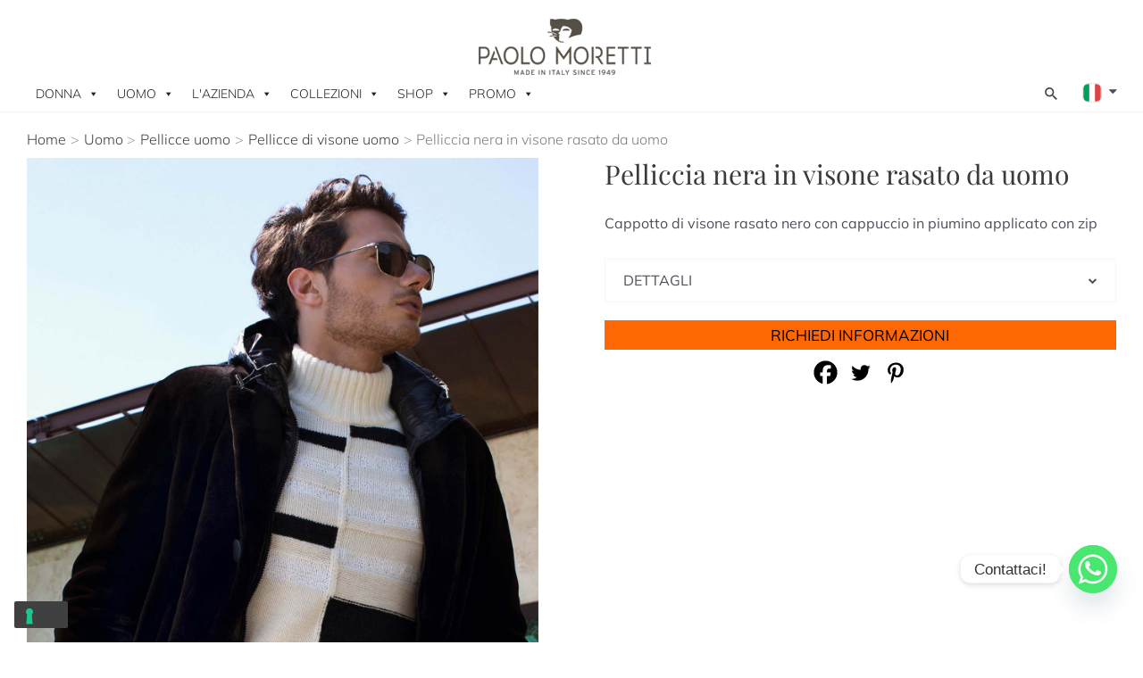

--- FILE ---
content_type: text/html; charset=UTF-8
request_url: https://fur.it/uomo/pelliccia-uomo/pellicce-visone/pelliccia-in-visone-modelli
body_size: 32382
content:
<!DOCTYPE html>
<html lang="it-IT">
<head>
<meta charset="UTF-8">
<meta name="viewport" content="width=device-width, initial-scale=1">
<link rel="profile" href="https://gmpg.org/xfn/11">
<!--noptimize-->
<script type = "text/javascript">
// 
// Get screen dimensions, device pixel ration and set in a cookie.
// 
var screen_width = screen.width;
var devicePixelRatio = window.devicePixelRatio ? window.devicePixelRatio : 1;
document.cookie = 'resolution=' + screen_width + ',' + devicePixelRatio + '; SameSite=Strict; path=/';
</script> 
<!--/noptimize--> <link rel="preload" href="https://fur.it/wp-content/astra-local-fonts/mulish/1Ptvg83HX_SGhgqk3wot.woff2" as="font" type="font/woff2" crossorigin><link rel="preload" href="https://fur.it/wp-content/astra-local-fonts/playfair-display/nuFiD-vYSZviVYUb_rj3ij__anPXDTzYgA.woff2" as="font" type="font/woff2" crossorigin><meta name='robots' content='index, follow, max-image-preview:large, max-snippet:-1, max-video-preview:-1' />
<link rel="canonical" href="https://fur.it/uomo/pelliccia-uomo/pellicce-visone/pelliccia-in-visone-modelli">
<!-- This site is optimized with the Yoast SEO plugin v21.6 - https://yoast.com/wordpress/plugins/seo/ -->
<title>Pelliccia nera in visone rasato da uomo</title>
<meta name="description" content="Paolo Moretti a Milano dal 1949. Scopri la nuova collezione di pellicce, giacche in pelle e cappotti in cashmere e scegli la tua pelliccia in visone" />
<link rel="canonical" href="https://fur.it/uomo/pelliccia-uomo/pellicce-visone/pelliccia-in-visone-modelli" />
<meta property="og:locale" content="it_IT" />
<meta property="og:type" content="article" />
<meta property="og:title" content="Pelliccia nera in visone rasato da uomo" />
<meta property="og:description" content="Paolo Moretti a Milano dal 1949. Scopri la nuova collezione di pellicce, giacche in pelle e cappotti in cashmere e scegli la tua pelliccia in visone" />
<meta property="og:url" content="https://fur.it/uomo/pelliccia-uomo/pellicce-visone/pelliccia-in-visone-modelli" />
<meta property="og:site_name" content="Paolo Moretti" />
<meta property="article:modified_time" content="2025-10-01T10:10:29+00:00" />
<meta name="twitter:card" content="summary_large_image" />
<meta name="twitter:label1" content="Tempo di lettura stimato" />
<meta name="twitter:data1" content="1 minuto" />
<script type="application/ld+json" class="yoast-schema-graph">{"@context":"https://schema.org","@graph":[{"@type":"WebPage","@id":"https://fur.it/uomo/pelliccia-uomo/pellicce-visone/pelliccia-in-visone-modelli","url":"https://fur.it/uomo/pelliccia-uomo/pellicce-visone/pelliccia-in-visone-modelli","name":"Pelliccia nera in visone rasato da uomo","isPartOf":{"@id":"https://fur.it/#website"},"datePublished":"2015-11-05T10:43:39+00:00","dateModified":"2025-10-01T10:10:29+00:00","description":"Paolo Moretti a Milano dal 1949. Scopri la nuova collezione di pellicce, giacche in pelle e cappotti in cashmere e scegli la tua pelliccia in visone","breadcrumb":{"@id":"https://fur.it/uomo/pelliccia-uomo/pellicce-visone/pelliccia-in-visone-modelli#breadcrumb"},"inLanguage":"it-IT","potentialAction":[{"@type":"ReadAction","target":["https://fur.it/uomo/pelliccia-uomo/pellicce-visone/pelliccia-in-visone-modelli"]}]},{"@type":"BreadcrumbList","@id":"https://fur.it/uomo/pelliccia-uomo/pellicce-visone/pelliccia-in-visone-modelli#breadcrumb","itemListElement":[{"@type":"ListItem","position":1,"name":"Home","item":"https://fur.it/"},{"@type":"ListItem","position":2,"name":"Uomo","item":"https://fur.it/uomo"},{"@type":"ListItem","position":3,"name":"Pellicce uomo","item":"https://fur.it/uomo/pelliccia-uomo"},{"@type":"ListItem","position":4,"name":"Pellicce di visone uomo","item":"https://fur.it/uomo/pelliccia-uomo/pellicce-visone"},{"@type":"ListItem","position":5,"name":"Pelliccia nera in visone rasato da uomo"}]},{"@type":"WebSite","@id":"https://fur.it/#website","url":"https://fur.it/","name":"Paolo Moretti","description":"Pellicceria Paolo Moretti storica pellicceria a Milano dal 1949","publisher":{"@id":"https://fur.it/#organization"},"potentialAction":[{"@type":"SearchAction","target":{"@type":"EntryPoint","urlTemplate":"https://fur.it/?s={search_term_string}"},"query-input":"required name=search_term_string"}],"inLanguage":"it-IT"},{"@type":"Organization","@id":"https://fur.it/#organization","name":"Paolo Moretti","url":"https://fur.it/","logo":{"@type":"ImageObject","inLanguage":"it-IT","@id":"https://fur.it/#/schema/logo/image/","url":"https://fur.it/wp-content/uploads/2023/02/logo-fur-2023.png","contentUrl":"https://fur.it/wp-content/uploads/2023/02/logo-fur-2023.png","width":196,"height":65,"caption":"Paolo Moretti"},"image":{"@id":"https://fur.it/#/schema/logo/image/"}}]}</script>
<!-- / Yoast SEO plugin. -->
<link rel="alternate" type="application/rss+xml" title="Paolo Moretti &raquo; Feed" href="https://fur.it/feed" />
<link rel="alternate" type="application/rss+xml" title="Paolo Moretti &raquo; Feed dei commenti" href="https://fur.it/comments/feed" />
<link rel='stylesheet' id='astra-theme-css-css' href='https://fur.it/wp-content/themes/astra/assets/css/minified/main.min.css?ver=3.8.2' media='all' />
<style id='astra-theme-css-inline-css'>
html{font-size:100%;}a,.page-title{color:#3f3f3f;}a:hover,a:focus{color:var(--ast-global-color-1);}body,button,input,select,textarea,.ast-button,.ast-custom-button{font-family:'Mulish',sans-serif;font-weight:inherit;font-size:16px;font-size:1rem;line-height:1.7;}blockquote{color:var(--ast-global-color-3);}h1,.entry-content h1,h2,.entry-content h2,h3,.entry-content h3,h4,.entry-content h4,h5,.entry-content h5,h6,.entry-content h6,.site-title,.site-title a{font-family:'Playfair Display',serif;}.site-title{font-size:35px;font-size:2.1875rem;display:none;}header .custom-logo-link img{max-width:196px;}.astra-logo-svg{width:196px;}.ast-archive-description .ast-archive-title{font-size:40px;font-size:2.5rem;}.site-header .site-description{font-size:15px;font-size:0.9375rem;display:none;}.entry-title{font-size:30px;font-size:1.875rem;}h1,.entry-content h1{font-size:54px;font-size:3.375rem;font-family:'Playfair Display',serif;line-height:1.2;}h2,.entry-content h2{font-size:42px;font-size:2.625rem;font-family:'Playfair Display',serif;line-height:1.2;}h3,.entry-content h3{font-size:36px;font-size:2.25rem;font-family:'Playfair Display',serif;line-height:1.2;}h4,.entry-content h4{font-size:25px;font-size:1.5625rem;line-height:1.2;font-family:'Playfair Display',serif;}h5,.entry-content h5{font-size:20px;font-size:1.25rem;line-height:1.2;font-family:'Playfair Display',serif;}h6,.entry-content h6{font-size:15px;font-size:0.9375rem;line-height:1.2;font-family:'Playfair Display',serif;}.ast-single-post .entry-title,.page-title{font-size:30px;font-size:1.875rem;}::selection{background-color:#404040;color:#ffffff;}body,h1,.entry-title a,.entry-content h1,h2,.entry-content h2,h3,.entry-content h3,h4,.entry-content h4,h5,.entry-content h5,h6,.entry-content h6{color:var(--ast-global-color-3);}.tagcloud a:hover,.tagcloud a:focus,.tagcloud a.current-item{color:#ffffff;border-color:#3f3f3f;background-color:#3f3f3f;}input:focus,input[type="text"]:focus,input[type="email"]:focus,input[type="url"]:focus,input[type="password"]:focus,input[type="reset"]:focus,input[type="search"]:focus,textarea:focus{border-color:#3f3f3f;}input[type="radio"]:checked,input[type=reset],input[type="checkbox"]:checked,input[type="checkbox"]:hover:checked,input[type="checkbox"]:focus:checked,input[type=range]::-webkit-slider-thumb{border-color:#3f3f3f;background-color:#3f3f3f;box-shadow:none;}.site-footer a:hover + .post-count,.site-footer a:focus + .post-count{background:#3f3f3f;border-color:#3f3f3f;}.single .nav-links .nav-previous,.single .nav-links .nav-next{color:#3f3f3f;}.entry-meta,.entry-meta *{line-height:1.45;color:#3f3f3f;}.entry-meta a:hover,.entry-meta a:hover *,.entry-meta a:focus,.entry-meta a:focus *,.page-links > .page-link,.page-links .page-link:hover,.post-navigation a:hover{color:var(--ast-global-color-1);}#cat option,.secondary .calendar_wrap thead a,.secondary .calendar_wrap thead a:visited{color:#3f3f3f;}.secondary .calendar_wrap #today,.ast-progress-val span{background:#3f3f3f;}.secondary a:hover + .post-count,.secondary a:focus + .post-count{background:#3f3f3f;border-color:#3f3f3f;}.calendar_wrap #today > a{color:#ffffff;}.page-links .page-link,.single .post-navigation a{color:#3f3f3f;}.ast-archive-title{color:var(--ast-global-color-2);}.wp-block-latest-posts > li > a{color:var(--ast-global-color-2);}.widget-title{font-size:22px;font-size:1.375rem;color:var(--ast-global-color-2);}.ast-single-post .entry-content a,.ast-comment-content a:not(.ast-comment-edit-reply-wrap a){text-decoration:underline;}.ast-single-post .wp-block-button .wp-block-button__link,.ast-single-post .elementor-button-wrapper .elementor-button,.ast-single-post .entry-content .uagb-tab a,.ast-single-post .entry-content .uagb-ifb-cta a,.ast-single-post .entry-content .wp-block-uagb-buttons a,.ast-single-post .entry-content .uabb-module-content a,.ast-single-post .entry-content .uagb-post-grid a,.ast-single-post .entry-content .uagb-timeline a,.ast-single-post .entry-content .uagb-toc__wrap a,.ast-single-post .entry-content .uagb-taxomony-box a,.ast-single-post .entry-content .woocommerce a,.entry-content .wp-block-latest-posts > li > a{text-decoration:none;}.ast-logo-title-inline .site-logo-img{padding-right:1em;}.site-logo-img img{ transition:all 0.2s linear;}@media (max-width:921px){#ast-desktop-header{display:none;}}@media (min-width:921px){#ast-mobile-header{display:none;}}.wp-block-buttons.aligncenter{justify-content:center;}@media (max-width:921px){.ast-theme-transparent-header #primary,.ast-theme-transparent-header #secondary{padding:0;}}@media (max-width:921px){.ast-plain-container.ast-no-sidebar #primary{padding:0;}}.ast-plain-container.ast-no-sidebar #primary{margin-top:0;margin-bottom:0;}.wp-block-button.is-style-outline .wp-block-button__link{border-color:#404040;}.wp-block-button.is-style-outline > .wp-block-button__link:not(.has-text-color),.wp-block-button.wp-block-button__link.is-style-outline:not(.has-text-color){color:#404040;}.wp-block-button.is-style-outline .wp-block-button__link:hover,.wp-block-button.is-style-outline .wp-block-button__link:focus{color:#ffffff !important;background-color:var(--ast-global-color-1);border-color:var(--ast-global-color-1);}.post-page-numbers.current .page-link,.ast-pagination .page-numbers.current{color:#ffffff;border-color:#404040;background-color:#404040;border-radius:2px;}h1.widget-title{font-weight:inherit;}h2.widget-title{font-weight:inherit;}h3.widget-title{font-weight:inherit;}@media (max-width:921px){.ast-separate-container .ast-article-post,.ast-separate-container .ast-article-single{padding:1.5em 2.14em;}.ast-separate-container #primary,.ast-separate-container #secondary{padding:1.5em 0;}#primary,#secondary{padding:1.5em 0;margin:0;}.ast-left-sidebar #content > .ast-container{display:flex;flex-direction:column-reverse;width:100%;}.ast-author-box img.avatar{margin:20px 0 0 0;}}@media (min-width:922px){.ast-separate-container.ast-right-sidebar #primary,.ast-separate-container.ast-left-sidebar #primary{border:0;}.search-no-results.ast-separate-container #primary{margin-bottom:4em;}}.wp-block-button .wp-block-button__link{color:#ffffff;}.wp-block-button .wp-block-button__link:hover,.wp-block-button .wp-block-button__link:focus{color:#ffffff;background-color:var(--ast-global-color-1);border-color:var(--ast-global-color-1);}.elementor-widget-heading h1.elementor-heading-title{line-height:1.2;}.elementor-widget-heading h2.elementor-heading-title{line-height:1.2;}.elementor-widget-heading h3.elementor-heading-title{line-height:1.2;}.elementor-widget-heading h4.elementor-heading-title{line-height:1.2;}.elementor-widget-heading h5.elementor-heading-title{line-height:1.2;}.elementor-widget-heading h6.elementor-heading-title{line-height:1.2;}.wp-block-button .wp-block-button__link,.wp-block-search .wp-block-search__button,body .wp-block-file .wp-block-file__button{border-color:#404040;background-color:#404040;color:#ffffff;font-family:inherit;font-weight:inherit;line-height:1;border-radius:2px;padding-top:15px;padding-right:30px;padding-bottom:15px;padding-left:30px;}@media (max-width:921px){.wp-block-button .wp-block-button__link,.wp-block-search .wp-block-search__button,body .wp-block-file .wp-block-file__button{padding-top:14px;padding-right:28px;padding-bottom:14px;padding-left:28px;}}@media (max-width:544px){.wp-block-button .wp-block-button__link,.wp-block-search .wp-block-search__button,body .wp-block-file .wp-block-file__button{padding-top:12px;padding-right:24px;padding-bottom:12px;padding-left:24px;}}.menu-toggle,button,.ast-button,.ast-custom-button,.button,input#submit,input[type="button"],input[type="submit"],input[type="reset"],form[CLASS*="wp-block-search__"].wp-block-search .wp-block-search__inside-wrapper .wp-block-search__button,body .wp-block-file .wp-block-file__button{border-style:solid;border-top-width:0;border-right-width:0;border-left-width:0;border-bottom-width:0;color:#ffffff;border-color:#404040;background-color:#404040;border-radius:2px;padding-top:15px;padding-right:30px;padding-bottom:15px;padding-left:30px;font-family:inherit;font-weight:inherit;line-height:1;}button:focus,.menu-toggle:hover,button:hover,.ast-button:hover,.ast-custom-button:hover .button:hover,.ast-custom-button:hover ,input[type=reset]:hover,input[type=reset]:focus,input#submit:hover,input#submit:focus,input[type="button"]:hover,input[type="button"]:focus,input[type="submit"]:hover,input[type="submit"]:focus,form[CLASS*="wp-block-search__"].wp-block-search .wp-block-search__inside-wrapper .wp-block-search__button:hover,form[CLASS*="wp-block-search__"].wp-block-search .wp-block-search__inside-wrapper .wp-block-search__button:focus,body .wp-block-file .wp-block-file__button:hover,body .wp-block-file .wp-block-file__button:focus{color:#ffffff;background-color:var(--ast-global-color-1);border-color:var(--ast-global-color-1);}@media (min-width:544px){.ast-container{max-width:100%;}}@media (max-width:544px){.ast-separate-container .ast-article-post,.ast-separate-container .ast-article-single,.ast-separate-container .comments-title,.ast-separate-container .ast-archive-description{padding:1.5em 1em;}.ast-separate-container #content .ast-container{padding-left:0.54em;padding-right:0.54em;}.ast-separate-container .ast-comment-list li.depth-1{padding:1.5em 1em;margin-bottom:1.5em;}.ast-separate-container .ast-comment-list .bypostauthor{padding:.5em;}.ast-search-menu-icon.ast-dropdown-active .search-field{width:170px;}.menu-toggle,button,.ast-button,.button,input#submit,input[type="button"],input[type="submit"],input[type="reset"]{padding-top:12px;padding-right:24px;padding-bottom:12px;padding-left:24px;}}@media (max-width:921px){.menu-toggle,button,.ast-button,.button,input#submit,input[type="button"],input[type="submit"],input[type="reset"]{padding-top:14px;padding-right:28px;padding-bottom:14px;padding-left:28px;}.ast-mobile-header-stack .main-header-bar .ast-search-menu-icon{display:inline-block;}.ast-header-break-point.ast-header-custom-item-outside .ast-mobile-header-stack .main-header-bar .ast-search-icon{margin:0;}.ast-comment-avatar-wrap img{max-width:2.5em;}.ast-separate-container .ast-comment-list li.depth-1{padding:1.5em 2.14em;}.ast-separate-container .comment-respond{padding:2em 2.14em;}.ast-comment-meta{padding:0 1.8888em 1.3333em;}}.ast-separate-container{background-color:var(--ast-global-color-5);;background-image:none;;}@media (max-width:921px){.widget-title{font-size:22px;font-size:1.375rem;}body,button,input,select,textarea,.ast-button,.ast-custom-button{font-size:16px;font-size:1rem;}#secondary,#secondary button,#secondary input,#secondary select,#secondary textarea{font-size:16px;font-size:1rem;}.site-title{display:none;}.ast-archive-description .ast-archive-title{font-size:40px;}.site-header .site-description{display:none;}.entry-title{font-size:30px;}h1,.entry-content h1{font-size:45px;}h2,.entry-content h2{font-size:32px;}h3,.entry-content h3{font-size:26px;}h4,.entry-content h4{font-size:22px;font-size:1.375rem;}h5,.entry-content h5{font-size:18px;font-size:1.125rem;}h6,.entry-content h6{font-size:15px;font-size:0.9375rem;}.ast-single-post .entry-title,.page-title{font-size:30px;}.astra-logo-svg{width:218px;}header .custom-logo-link img,.ast-header-break-point .site-logo-img .custom-mobile-logo-link img{max-width:218px;}}@media (max-width:544px){.widget-title{font-size:22px;font-size:1.375rem;}body,button,input,select,textarea,.ast-button,.ast-custom-button{font-size:16px;font-size:1rem;}#secondary,#secondary button,#secondary input,#secondary select,#secondary textarea{font-size:16px;font-size:1rem;}.site-title{display:none;}.ast-archive-description .ast-archive-title{font-size:40px;}.site-header .site-description{display:none;}.entry-title{font-size:30px;}h1,.entry-content h1{font-size:32px;}h2,.entry-content h2{font-size:28px;}h3,.entry-content h3{font-size:22px;}h4,.entry-content h4{font-size:20px;font-size:1.25rem;}h5,.entry-content h5{font-size:20px;font-size:1.25rem;}h6,.entry-content h6{font-size:15px;font-size:0.9375rem;}.ast-single-post .entry-title,.page-title{font-size:30px;}header .custom-logo-link img,.ast-header-break-point .site-branding img,.ast-header-break-point .custom-logo-link img{max-width:149px;}.astra-logo-svg{width:149px;}.ast-header-break-point .site-logo-img .custom-mobile-logo-link img{max-width:149px;}}@media (max-width:544px){html{font-size:100%;}}@media (min-width:922px){.ast-container{max-width:1240px;}}@media (min-width:922px){.site-content .ast-container{display:flex;}}@media (max-width:921px){.site-content .ast-container{flex-direction:column;}}@media (min-width:922px){.main-header-menu .sub-menu .menu-item.ast-left-align-sub-menu:hover > .sub-menu,.main-header-menu .sub-menu .menu-item.ast-left-align-sub-menu.focus > .sub-menu{margin-left:-0px;}}.footer-widget-area[data-section^="section-fb-html-"] .ast-builder-html-element{text-align:center;}blockquote,cite {font-style: initial;}.wp-block-file {display: flex;align-items: center;flex-wrap: wrap;justify-content: space-between;}.wp-block-pullquote {border: none;}.wp-block-pullquote blockquote::before {content: "\201D";font-family: "Helvetica",sans-serif;display: flex;transform: rotate( 180deg );font-size: 6rem;font-style: normal;line-height: 1;font-weight: bold;align-items: center;justify-content: center;}.has-text-align-right > blockquote::before {justify-content: flex-start;}.has-text-align-left > blockquote::before {justify-content: flex-end;}figure.wp-block-pullquote.is-style-solid-color blockquote {max-width: 100%;text-align: inherit;}html body {--wp--custom--ast-content-width-size: 910px;--wp--custom--ast-wide-width-size: 1200px;--wp--custom--ast-default-block-top-padding: ;--wp--custom--ast-default-block-right-padding: ;--wp--custom--ast-default-block-bottom-padding: ;--wp--custom--ast-default-block-left-padding: ;}@media(max-width: 921px) {html body {--wp--custom--ast-default-block-top-padding: ;--wp--custom--ast-default-block-right-padding: ;--wp--custom--ast-default-block-bottom-padding: ;--wp--custom--ast-default-block-left-padding: ;}}@media(max-width: 544px) {html body {--wp--custom--ast-default-block-top-padding: ;--wp--custom--ast-default-block-right-padding: ;--wp--custom--ast-default-block-bottom-padding: ;--wp--custom--ast-default-block-left-padding: ;}}.entry-content > .wp-block-group,.entry-content > .wp-block-cover,.entry-content > .wp-block-columns {padding-top: var(--wp--custom--ast-default-block-top-padding);padding-right: var(--wp--custom--ast-default-block-right-padding);padding-bottom: var(--wp--custom--ast-default-block-bottom-padding);padding-left: var(--wp--custom--ast-default-block-left-padding);}.ast-plain-container.ast-no-sidebar .entry-content .alignfull,.ast-page-builder-template .ast-no-sidebar .entry-content .alignfull {margin-left: calc( -50vw + 50%);margin-right: calc( -50vw + 50%);max-width: 100vw;width: 100vw;}.ast-plain-container.ast-no-sidebar .entry-content .alignfull .alignfull,.ast-page-builder-template.ast-no-sidebar .entry-content .alignfull .alignfull,.ast-plain-container.ast-no-sidebar .entry-content .alignfull .alignwide,.ast-page-builder-template.ast-no-sidebar .entry-content .alignfull .alignwide {width: 100%;margin-left: auto;margin-right: auto;}.ast-plain-container.ast-no-sidebar .entry-content .alignwide .alignfull,.ast-page-builder-template.ast-no-sidebar .entry-content .alignwide .alignfull,.ast-plain-container.ast-no-sidebar .entry-content .alignwide .alignwide,.ast-page-builder-template.ast-no-sidebar .entry-content .alignwide .alignwide {width: 100%;margin-left: auto;margin-right: auto;}.ast-plain-container.ast-no-sidebar .entry-content .wp-block-column .alignfull,.ast-page-builder-template.ast-no-sidebar .entry-content .wp-block-column .alignfull,.ast-plain-container.ast-no-sidebar .entry-content .wp-block-column .alignwide,.ast-page-builder-template.ast-no-sidebar .entry-content .wp-block-column .alignwide {margin-left: auto;margin-right: auto;width: 100%;}[ast-blocks-layout] .wp-block-separator:not(.is-style-dots) {height: 0;}[ast-blocks-layout] .wp-block-separator {margin: 0 auto;}[ast-blocks-layout] .wp-block-separator:not(.is-style-wide):not(.is-style-dots) {max-width: 100px;}[ast-blocks-layout] .wp-block-separator.has-background {padding: 0;}.entry-content[ast-blocks-layout] > * {max-width: var(--wp--custom--ast-content-width-size);margin-left: auto;margin-right: auto;}.entry-content[ast-blocks-layout] > .alignwide,.entry-content[ast-blocks-layout] .wp-block-cover__inner-container,.entry-content[ast-blocks-layout] > p {max-width: var(--wp--custom--ast-wide-width-size);}.entry-content[ast-blocks-layout] .alignfull {max-width: none;}.entry-content .wp-block-columns {margin-bottom: 0;}blockquote {margin: 1.5em;border: none;}.has-text-align-right > blockquote,blockquote.has-text-align-right {border-right: 5px solid rgba(0,0,0,0.05);}.has-text-align-left > blockquote,blockquote.has-text-align-left {border-left: 5px solid rgba(0,0,0,0.05);}.wp-block-site-tagline,.wp-block-latest-posts .read-more {margin-top: 15px;}.wp-block-loginout p label {display: block;}.wp-block-loginout p:not(.login-remember):not(.login-submit) input {width: 100%;}.wp-block-loginout input:focus {border-color: transparent;}.wp-block-loginout input:focus {outline: thin dotted;}.entry-content .wp-block-media-text .wp-block-media-text__content {padding: 0 0 0 8%;}.entry-content .wp-block-media-text.has-media-on-the-right .wp-block-media-text__content {padding: 0 8% 0 0;}.entry-content .wp-block-media-text.has-background .wp-block-media-text__content {padding: 8%;}.entry-content .wp-block-cover:not([class*="background-color"]) .wp-block-cover__inner-container,.entry-content .wp-block-cover:not([class*="background-color"]) .wp-block-cover-image-text,.entry-content .wp-block-cover:not([class*="background-color"]) .wp-block-cover-text,.entry-content .wp-block-cover-image:not([class*="background-color"]) .wp-block-cover__inner-container,.entry-content .wp-block-cover-image:not([class*="background-color"]) .wp-block-cover-image-text,.entry-content .wp-block-cover-image:not([class*="background-color"]) .wp-block-cover-text {color: var(--ast-global-color-5);}.wp-block-loginout .login-remember input {width: 1.1rem;height: 1.1rem;margin: 0 5px 4px 0;vertical-align: middle;}.wp-block-latest-posts > li > *:first-child,.wp-block-latest-posts:not(.is-grid) > li:first-child {margin-top: 0;}.wp-block-latest-posts > li > *,.wp-block-latest-posts:not(.is-grid) > li {margin-top: 15px;margin-bottom: 15px;}.wp-block-latest-posts > li > *:last-child,.wp-block-latest-posts:not(.is-grid) > li:last-child {margin-bottom: 0;}.wp-block-latest-posts .wp-block-latest-posts__post-date,.wp-block-latest-posts .wp-block-latest-posts__post-author {font-size: 15px;}.wp-block-latest-posts > li > a {font-size: 28px;}@media (max-width:544px){.wp-block-columns .wp-block-column:not(:last-child){margin-bottom:20px;}.wp-block-latest-posts{margin:0;}}@media( max-width: 600px ) {.entry-content .wp-block-media-text .wp-block-media-text__content,.entry-content .wp-block-media-text.has-media-on-the-right .wp-block-media-text__content {padding: 8% 0 0;}.entry-content .wp-block-media-text.has-background .wp-block-media-text__content {padding: 8%;}}:root .has-ast-global-color-0-color{color:var(--ast-global-color-0);}:root .has-ast-global-color-0-background-color{background-color:var(--ast-global-color-0);}:root .wp-block-button .has-ast-global-color-0-color{color:var(--ast-global-color-0);}:root .wp-block-button .has-ast-global-color-0-background-color{background-color:var(--ast-global-color-0);}:root .has-ast-global-color-1-color{color:var(--ast-global-color-1);}:root .has-ast-global-color-1-background-color{background-color:var(--ast-global-color-1);}:root .wp-block-button .has-ast-global-color-1-color{color:var(--ast-global-color-1);}:root .wp-block-button .has-ast-global-color-1-background-color{background-color:var(--ast-global-color-1);}:root .has-ast-global-color-2-color{color:var(--ast-global-color-2);}:root .has-ast-global-color-2-background-color{background-color:var(--ast-global-color-2);}:root .wp-block-button .has-ast-global-color-2-color{color:var(--ast-global-color-2);}:root .wp-block-button .has-ast-global-color-2-background-color{background-color:var(--ast-global-color-2);}:root .has-ast-global-color-3-color{color:var(--ast-global-color-3);}:root .has-ast-global-color-3-background-color{background-color:var(--ast-global-color-3);}:root .wp-block-button .has-ast-global-color-3-color{color:var(--ast-global-color-3);}:root .wp-block-button .has-ast-global-color-3-background-color{background-color:var(--ast-global-color-3);}:root .has-ast-global-color-4-color{color:var(--ast-global-color-4);}:root .has-ast-global-color-4-background-color{background-color:var(--ast-global-color-4);}:root .wp-block-button .has-ast-global-color-4-color{color:var(--ast-global-color-4);}:root .wp-block-button .has-ast-global-color-4-background-color{background-color:var(--ast-global-color-4);}:root .has-ast-global-color-5-color{color:var(--ast-global-color-5);}:root .has-ast-global-color-5-background-color{background-color:var(--ast-global-color-5);}:root .wp-block-button .has-ast-global-color-5-color{color:var(--ast-global-color-5);}:root .wp-block-button .has-ast-global-color-5-background-color{background-color:var(--ast-global-color-5);}:root .has-ast-global-color-6-color{color:var(--ast-global-color-6);}:root .has-ast-global-color-6-background-color{background-color:var(--ast-global-color-6);}:root .wp-block-button .has-ast-global-color-6-color{color:var(--ast-global-color-6);}:root .wp-block-button .has-ast-global-color-6-background-color{background-color:var(--ast-global-color-6);}:root .has-ast-global-color-7-color{color:var(--ast-global-color-7);}:root .has-ast-global-color-7-background-color{background-color:var(--ast-global-color-7);}:root .wp-block-button .has-ast-global-color-7-color{color:var(--ast-global-color-7);}:root .wp-block-button .has-ast-global-color-7-background-color{background-color:var(--ast-global-color-7);}:root .has-ast-global-color-8-color{color:var(--ast-global-color-8);}:root .has-ast-global-color-8-background-color{background-color:var(--ast-global-color-8);}:root .wp-block-button .has-ast-global-color-8-color{color:var(--ast-global-color-8);}:root .wp-block-button .has-ast-global-color-8-background-color{background-color:var(--ast-global-color-8);}:root{--ast-global-color-0:#0170B9;--ast-global-color-1:#3a3a3a;--ast-global-color-2:#3a3a3a;--ast-global-color-3:#4B4F58;--ast-global-color-4:#F5F5F5;--ast-global-color-5:#FFFFFF;--ast-global-color-6:#F2F5F7;--ast-global-color-7:#424242;--ast-global-color-8:#000000;}.ast-breadcrumbs .trail-browse,.ast-breadcrumbs .trail-items,.ast-breadcrumbs .trail-items li{display:inline-block;margin:0;padding:0;border:none;background:inherit;text-indent:0;}.ast-breadcrumbs .trail-browse{font-size:inherit;font-style:inherit;font-weight:inherit;color:inherit;}.ast-breadcrumbs .trail-items{list-style:none;}.trail-items li::after{padding:0 0.3em;content:"\00bb";}.trail-items li:last-of-type::after{display:none;}.trail-items li::after{content:"\003E";}.ast-breadcrumbs-wrapper .trail-items .trail-end{color:#7e7e7e;}.ast-breadcrumbs-wrapper .trail-items li::after{color:#a0a0a0;}.ast-breadcrumbs-wrapper,.ast-breadcrumbs-wrapper a{font-family:inherit;font-weight:inherit;}.ast-default-menu-enable.ast-main-header-nav-open.ast-header-break-point .main-header-bar.ast-header-breadcrumb,.ast-main-header-nav-open .main-header-bar.ast-header-breadcrumb{padding-top:1em;padding-bottom:1em;}.ast-header-break-point .main-header-bar.ast-header-breadcrumb{border-bottom-width:1px;border-bottom-color:#eaeaea;border-bottom-style:solid;}.ast-breadcrumbs-wrapper{line-height:1.4;}.ast-breadcrumbs-wrapper .rank-math-breadcrumb p{margin-bottom:0px;}.ast-breadcrumbs-wrapper{display:block;width:100%;}h1,.entry-content h1,h2,.entry-content h2,h3,.entry-content h3,h4,.entry-content h4,h5,.entry-content h5,h6,.entry-content h6{color:var(--ast-global-color-2);}.entry-title a{color:var(--ast-global-color-2);}@media (max-width:921px){.ast-builder-grid-row-container.ast-builder-grid-row-tablet-3-firstrow .ast-builder-grid-row > *:first-child,.ast-builder-grid-row-container.ast-builder-grid-row-tablet-3-lastrow .ast-builder-grid-row > *:last-child{grid-column:1 / -1;}}@media (max-width:544px){.ast-builder-grid-row-container.ast-builder-grid-row-mobile-3-firstrow .ast-builder-grid-row > *:first-child,.ast-builder-grid-row-container.ast-builder-grid-row-mobile-3-lastrow .ast-builder-grid-row > *:last-child{grid-column:1 / -1;}}.ast-header-break-point .ast-has-mobile-header-logo .custom-logo-link {display: none;}.ast-header-break-point .ast-has-mobile-header-logo .custom-mobile-logo-link {display: inline-block;}.ast-header-break-point.ast-mobile-inherit-site-logo .ast-has-mobile-header-logo .custom-logo-link,.ast-header-break-point.ast-mobile-inherit-site-logo .ast-has-mobile-header-logo .astra-logo-svg {display: block;}.ast-builder-layout-element .ast-site-identity{margin-top:20px;margin-bottom:0px;margin-left:0px;margin-right:0px;}@media (max-width:921px){.ast-builder-layout-element .ast-site-identity{margin-top:0px;}}@media (max-width:544px){.ast-builder-layout-element .ast-site-identity{margin-top:0px;margin-left:30px;}}.ast-builder-layout-element[data-section="title_tagline"]{display:flex;}@media (max-width:921px){.ast-header-break-point .ast-builder-layout-element[data-section="title_tagline"]{display:flex;}}@media (max-width:544px){.ast-header-break-point .ast-builder-layout-element[data-section="title_tagline"]{display:flex;}}.ast-builder-menu-1{font-family:inherit;font-weight:inherit;}.ast-builder-menu-1 .sub-menu,.ast-builder-menu-1 .inline-on-mobile .sub-menu{border-top-width:2px;border-bottom-width:0;border-right-width:0;border-left-width:0;border-color:#404040;border-style:solid;border-radius:0;}.ast-builder-menu-1 .main-header-menu > .menu-item > .sub-menu,.ast-builder-menu-1 .main-header-menu > .menu-item > .astra-full-megamenu-wrapper{margin-top:0;}.ast-desktop .ast-builder-menu-1 .main-header-menu > .menu-item > .sub-menu:before,.ast-desktop .ast-builder-menu-1 .main-header-menu > .menu-item > .astra-full-megamenu-wrapper:before{height:calc( 0px + 5px );}.ast-desktop .ast-builder-menu-1 .menu-item .sub-menu .menu-link{border-style:none;}@media (max-width:921px){.ast-header-break-point .ast-builder-menu-1 .menu-item.menu-item-has-children > .ast-menu-toggle{top:0;}.ast-builder-menu-1 .menu-item-has-children > .menu-link:after{content:unset;}}@media (max-width:544px){.ast-header-break-point .ast-builder-menu-1 .menu-item.menu-item-has-children > .ast-menu-toggle{top:0;}}.ast-builder-menu-1{display:flex;}@media (max-width:921px){.ast-header-break-point .ast-builder-menu-1{display:flex;}}@media (max-width:544px){.ast-header-break-point .ast-builder-menu-1{display:flex;}}.ast-desktop .ast-menu-hover-style-underline > .menu-item > .menu-link:before,.ast-desktop .ast-menu-hover-style-overline > .menu-item > .menu-link:before {content: "";position: absolute;width: 100%;right: 50%;height: 1px;background-color: transparent;transform: scale(0,0) translate(-50%,0);transition: transform .3s ease-in-out,color .0s ease-in-out;}.ast-desktop .ast-menu-hover-style-underline > .menu-item:hover > .menu-link:before,.ast-desktop .ast-menu-hover-style-overline > .menu-item:hover > .menu-link:before {width: calc(100% - 1.2em);background-color: currentColor;transform: scale(1,1) translate(50%,0);}.ast-desktop .ast-menu-hover-style-underline > .menu-item > .menu-link:before {bottom: 0;}.ast-desktop .ast-menu-hover-style-overline > .menu-item > .menu-link:before {top: 0;}.ast-desktop .ast-menu-hover-style-zoom > .menu-item > .menu-link:hover {transition: all .3s ease;transform: scale(1.2);}.ast-builder-html-element img.alignnone{display:inline-block;}.ast-builder-html-element p:first-child{margin-top:0;}.ast-builder-html-element p:last-child{margin-bottom:0;}.ast-header-break-point .main-header-bar .ast-builder-html-element{line-height:1.85714285714286;}.ast-header-html-1 .ast-builder-html-element{font-size:15px;font-size:0.9375rem;}.ast-header-html-1{font-size:15px;font-size:0.9375rem;}.ast-header-html-1{display:flex;}@media (max-width:921px){.ast-header-break-point .ast-header-html-1{display:flex;}}@media (max-width:544px){.ast-header-break-point .ast-header-html-1{display:flex;}}.main-header-bar .main-header-bar-navigation .ast-search-icon {display: block;z-index: 4;position: relative;}.ast-search-icon .ast-icon {z-index: 4;}.ast-search-icon {z-index: 4;position: relative;line-height: normal;}.main-header-bar .ast-search-menu-icon .search-form {background-color: #ffffff;}.ast-search-menu-icon.ast-dropdown-active.slide-search .search-form {visibility: visible;opacity: 1;}.ast-search-menu-icon .search-form {border: 1px solid #e7e7e7;line-height: normal;padding: 0 3em 0 0;border-radius: 2px;display: inline-block;-webkit-backface-visibility: hidden;backface-visibility: hidden;position: relative;color: inherit;background-color: #fff;}.ast-search-menu-icon .astra-search-icon {-js-display: flex;display: flex;line-height: normal;}.ast-search-menu-icon .astra-search-icon:focus {outline: none;}.ast-search-menu-icon .search-field {border: none;background-color: transparent;transition: width .2s;border-radius: inherit;color: inherit;font-size: inherit;width: 0;color: #757575;}.ast-search-menu-icon .search-submit {display: none;background: none;border: none;font-size: 1.3em;color: #757575;}.ast-search-menu-icon.ast-dropdown-active {visibility: visible;opacity: 1;position: relative;}.ast-search-menu-icon.ast-dropdown-active .search-field {width: 235px;}.ast-header-search .ast-search-menu-icon.slide-search .search-form,.ast-header-search .ast-search-menu-icon.ast-inline-search .search-form {-js-display: flex;display: flex;align-items: center;}.ast-search-menu-icon.ast-inline-search .search-field {width : 100%;padding : 0.60em;padding-right : 5.5em;}.site-header-section-left .ast-search-menu-icon.slide-search .search-form {padding-left: 3em;padding-right: unset;left: -1em;right: unset;}.site-header-section-left .ast-search-menu-icon.slide-search .search-form .search-field {margin-right: unset;margin-left: 10px;}.ast-search-menu-icon.slide-search .search-form {-webkit-backface-visibility: visible;backface-visibility: visible;visibility: hidden;opacity: 0;transition: all .2s;position: absolute;z-index: 3;right: -1em;top: 50%;transform: translateY(-50%);}.ast-header-search .ast-search-menu-icon .search-form .search-field:-ms-input-placeholder,.ast-header-search .ast-search-menu-icon .search-form .search-field:-ms-input-placeholder{opacity:0.5;}.ast-header-search .ast-search-menu-icon.slide-search .search-form,.ast-header-search .ast-search-menu-icon.ast-inline-search .search-form{-js-display:flex;display:flex;align-items:center;}.ast-builder-layout-element.ast-header-search{height:auto;}.ast-header-search .astra-search-icon{font-size:16px;}.ast-header-search .ast-search-menu-icon.ast-dropdown-active .search-field{margin-right:6px;}@media (max-width:921px){.ast-header-search .astra-search-icon{font-size:18px;}.ast-header-search .ast-search-menu-icon.ast-dropdown-active .search-field{margin-right:8px;}}@media (max-width:544px){.ast-header-search .astra-search-icon{font-size:18px;}.ast-header-search .ast-search-menu-icon.ast-dropdown-active .search-field{margin-right:8px;}}.ast-header-search{display:flex;}@media (max-width:921px){.ast-header-break-point .ast-header-search{display:flex;}}@media (max-width:544px){.ast-header-break-point .ast-header-search{display:flex;}}.site-below-footer-wrap{padding-top:20px;padding-bottom:20px;}.site-below-footer-wrap[data-section="section-below-footer-builder"]{background-color:#eeeeee;;background-image:none;;min-height:80px;}.site-below-footer-wrap[data-section="section-below-footer-builder"] .ast-builder-grid-row{max-width:1200px;margin-left:auto;margin-right:auto;}.site-below-footer-wrap[data-section="section-below-footer-builder"] .ast-builder-grid-row,.site-below-footer-wrap[data-section="section-below-footer-builder"] .site-footer-section{align-items:flex-start;}.site-below-footer-wrap[data-section="section-below-footer-builder"].ast-footer-row-inline .site-footer-section{display:flex;margin-bottom:0;}.ast-builder-grid-row-2-lheavy .ast-builder-grid-row{grid-template-columns:2fr 1fr;}@media (max-width:921px){.site-below-footer-wrap[data-section="section-below-footer-builder"].ast-footer-row-tablet-inline .site-footer-section{display:flex;margin-bottom:0;}.site-below-footer-wrap[data-section="section-below-footer-builder"].ast-footer-row-tablet-stack .site-footer-section{display:block;margin-bottom:10px;}.ast-builder-grid-row-container.ast-builder-grid-row-tablet-2-equal .ast-builder-grid-row{grid-template-columns:repeat( 2,1fr );}}@media (max-width:544px){.site-below-footer-wrap[data-section="section-below-footer-builder"].ast-footer-row-mobile-inline .site-footer-section{display:flex;margin-bottom:0;}.site-below-footer-wrap[data-section="section-below-footer-builder"].ast-footer-row-mobile-stack .site-footer-section{display:block;margin-bottom:10px;}.ast-builder-grid-row-container.ast-builder-grid-row-mobile-full .ast-builder-grid-row{grid-template-columns:1fr;}}.site-below-footer-wrap[data-section="section-below-footer-builder"]{display:grid;}@media (max-width:921px){.ast-header-break-point .site-below-footer-wrap[data-section="section-below-footer-builder"]{display:grid;}}@media (max-width:544px){.ast-header-break-point .site-below-footer-wrap[data-section="section-below-footer-builder"]{display:grid;}}.ast-builder-html-element img.alignnone{display:inline-block;}.ast-builder-html-element p:first-child{margin-top:0;}.ast-builder-html-element p:last-child{margin-bottom:0;}.ast-header-break-point .main-header-bar .ast-builder-html-element{line-height:1.85714285714286;}.footer-widget-area[data-section="section-fb-html-1"]{display:block;}@media (max-width:921px){.ast-header-break-point .footer-widget-area[data-section="section-fb-html-1"]{display:block;}}@media (max-width:544px){.ast-header-break-point .footer-widget-area[data-section="section-fb-html-1"]{display:block;}}.footer-widget-area[data-section="section-fb-html-2"]{display:block;}@media (max-width:921px){.ast-header-break-point .footer-widget-area[data-section="section-fb-html-2"]{display:block;}}@media (max-width:544px){.ast-header-break-point .footer-widget-area[data-section="section-fb-html-2"]{display:block;}}.footer-widget-area[data-section="section-fb-html-1"] .ast-builder-html-element{text-align:left;}@media (max-width:921px){.footer-widget-area[data-section="section-fb-html-1"] .ast-builder-html-element{text-align:center;}}@media (max-width:544px){.footer-widget-area[data-section="section-fb-html-1"] .ast-builder-html-element{text-align:center;}}.footer-widget-area[data-section="section-fb-html-2"] .ast-builder-html-element{text-align:center;}@media (max-width:921px){.footer-widget-area[data-section="section-fb-html-2"] .ast-builder-html-element{text-align:center;}}@media (max-width:544px){.footer-widget-area[data-section="section-fb-html-2"] .ast-builder-html-element{text-align:center;}}.site-above-footer-wrap{padding-top:20px;padding-bottom:20px;}.site-above-footer-wrap[data-section="section-above-footer-builder"]{background-color:#eeeeee;;background-image:none;;min-height:60px;}.site-above-footer-wrap[data-section="section-above-footer-builder"] .ast-builder-grid-row{max-width:1200px;margin-left:auto;margin-right:auto;}.site-above-footer-wrap[data-section="section-above-footer-builder"] .ast-builder-grid-row,.site-above-footer-wrap[data-section="section-above-footer-builder"] .site-footer-section{align-items:flex-start;}.site-above-footer-wrap[data-section="section-above-footer-builder"].ast-footer-row-inline .site-footer-section{display:flex;margin-bottom:0;}.ast-builder-grid-row-3-equal .ast-builder-grid-row{grid-template-columns:repeat( 3,1fr );}@media (max-width:921px){.site-above-footer-wrap[data-section="section-above-footer-builder"].ast-footer-row-tablet-inline .site-footer-section{display:flex;margin-bottom:0;}.site-above-footer-wrap[data-section="section-above-footer-builder"].ast-footer-row-tablet-stack .site-footer-section{display:block;margin-bottom:10px;}.ast-builder-grid-row-container.ast-builder-grid-row-tablet-3-equal .ast-builder-grid-row{grid-template-columns:repeat( 3,1fr );}}@media (max-width:544px){.site-above-footer-wrap[data-section="section-above-footer-builder"].ast-footer-row-mobile-inline .site-footer-section{display:flex;margin-bottom:0;}.site-above-footer-wrap[data-section="section-above-footer-builder"].ast-footer-row-mobile-stack .site-footer-section{display:block;margin-bottom:10px;}.ast-builder-grid-row-container.ast-builder-grid-row-mobile-full .ast-builder-grid-row{grid-template-columns:1fr;}}.site-above-footer-wrap[data-section="section-above-footer-builder"]{display:none;}@media (max-width:921px){.ast-header-break-point .site-above-footer-wrap[data-section="section-above-footer-builder"]{display:grid;}}@media (max-width:544px){.ast-header-break-point .site-above-footer-wrap[data-section="section-above-footer-builder"]{display:grid;}}.site-primary-footer-wrap{padding-top:45px;padding-bottom:45px;}.site-primary-footer-wrap[data-section="section-primary-footer-builder"]{background-color:#f9f9f9;;background-image:none;;border-style:solid;border-width:0px;border-top-width:1px;border-top-color:#e6e6e6;}.site-primary-footer-wrap[data-section="section-primary-footer-builder"] .ast-builder-grid-row{max-width:1200px;margin-left:auto;margin-right:auto;}.site-primary-footer-wrap[data-section="section-primary-footer-builder"] .ast-builder-grid-row,.site-primary-footer-wrap[data-section="section-primary-footer-builder"] .site-footer-section{align-items:flex-start;}.site-primary-footer-wrap[data-section="section-primary-footer-builder"].ast-footer-row-inline .site-footer-section{display:flex;margin-bottom:0;}.ast-builder-grid-row-3-equal .ast-builder-grid-row{grid-template-columns:repeat( 3,1fr );}@media (max-width:921px){.site-primary-footer-wrap[data-section="section-primary-footer-builder"].ast-footer-row-tablet-inline .site-footer-section{display:flex;margin-bottom:0;}.site-primary-footer-wrap[data-section="section-primary-footer-builder"].ast-footer-row-tablet-stack .site-footer-section{display:block;margin-bottom:10px;}.ast-builder-grid-row-container.ast-builder-grid-row-tablet-3-equal .ast-builder-grid-row{grid-template-columns:repeat( 3,1fr );}}@media (max-width:544px){.site-primary-footer-wrap[data-section="section-primary-footer-builder"].ast-footer-row-mobile-inline .site-footer-section{display:flex;margin-bottom:0;}.site-primary-footer-wrap[data-section="section-primary-footer-builder"].ast-footer-row-mobile-stack .site-footer-section{display:block;margin-bottom:10px;}.ast-builder-grid-row-container.ast-builder-grid-row-mobile-full .ast-builder-grid-row{grid-template-columns:1fr;}}.site-primary-footer-wrap[data-section="section-primary-footer-builder"]{display:grid;}@media (max-width:921px){.ast-header-break-point .site-primary-footer-wrap[data-section="section-primary-footer-builder"]{display:grid;}}@media (max-width:544px){.ast-header-break-point .site-primary-footer-wrap[data-section="section-primary-footer-builder"]{display:grid;}}.footer-widget-area[data-section="sidebar-widgets-footer-widget-1"].footer-widget-area-inner{text-align:left;}.footer-widget-area.widget-area.site-footer-focus-item{width:auto;}@media (max-width:921px){.footer-widget-area[data-section="sidebar-widgets-footer-widget-1"].footer-widget-area-inner{text-align:center;}}@media (max-width:544px){.footer-widget-area[data-section="sidebar-widgets-footer-widget-1"].footer-widget-area-inner{text-align:center;}}.footer-widget-area[data-section="sidebar-widgets-footer-widget-1"]{display:block;}@media (max-width:921px){.ast-header-break-point .footer-widget-area[data-section="sidebar-widgets-footer-widget-1"]{display:block;}}@media (max-width:544px){.ast-header-break-point .footer-widget-area[data-section="sidebar-widgets-footer-widget-1"]{display:block;}}.footer-widget-area[data-section="sidebar-widgets-footer-widget-2"]{display:block;}@media (max-width:921px){.ast-header-break-point .footer-widget-area[data-section="sidebar-widgets-footer-widget-2"]{display:block;}}@media (max-width:544px){.ast-header-break-point .footer-widget-area[data-section="sidebar-widgets-footer-widget-2"]{display:block;}}.footer-widget-area[data-section="sidebar-widgets-footer-widget-3"]{display:block;}@media (max-width:921px){.ast-header-break-point .footer-widget-area[data-section="sidebar-widgets-footer-widget-3"]{display:block;}}@media (max-width:544px){.ast-header-break-point .footer-widget-area[data-section="sidebar-widgets-footer-widget-3"]{display:block;}}.footer-widget-area[data-section="sidebar-widgets-footer-widget-2"].footer-widget-area-inner{text-align:left;}.footer-widget-area.widget-area.site-footer-focus-item{width:auto;}@media (max-width:921px){.footer-widget-area[data-section="sidebar-widgets-footer-widget-2"].footer-widget-area-inner{text-align:center;}}@media (max-width:544px){.footer-widget-area[data-section="sidebar-widgets-footer-widget-2"].footer-widget-area-inner{text-align:center;}}.footer-widget-area[data-section="sidebar-widgets-footer-widget-1"]{display:block;}@media (max-width:921px){.ast-header-break-point .footer-widget-area[data-section="sidebar-widgets-footer-widget-1"]{display:block;}}@media (max-width:544px){.ast-header-break-point .footer-widget-area[data-section="sidebar-widgets-footer-widget-1"]{display:block;}}.footer-widget-area[data-section="sidebar-widgets-footer-widget-2"]{display:block;}@media (max-width:921px){.ast-header-break-point .footer-widget-area[data-section="sidebar-widgets-footer-widget-2"]{display:block;}}@media (max-width:544px){.ast-header-break-point .footer-widget-area[data-section="sidebar-widgets-footer-widget-2"]{display:block;}}.footer-widget-area[data-section="sidebar-widgets-footer-widget-3"]{display:block;}@media (max-width:921px){.ast-header-break-point .footer-widget-area[data-section="sidebar-widgets-footer-widget-3"]{display:block;}}@media (max-width:544px){.ast-header-break-point .footer-widget-area[data-section="sidebar-widgets-footer-widget-3"]{display:block;}}.footer-widget-area[data-section="sidebar-widgets-footer-widget-3"].footer-widget-area-inner{text-align:left;}.footer-widget-area.widget-area.site-footer-focus-item{width:auto;}@media (max-width:921px){.footer-widget-area[data-section="sidebar-widgets-footer-widget-3"].footer-widget-area-inner{text-align:center;}}@media (max-width:544px){.footer-widget-area[data-section="sidebar-widgets-footer-widget-3"].footer-widget-area-inner{text-align:center;}}.footer-widget-area[data-section="sidebar-widgets-footer-widget-1"]{display:block;}@media (max-width:921px){.ast-header-break-point .footer-widget-area[data-section="sidebar-widgets-footer-widget-1"]{display:block;}}@media (max-width:544px){.ast-header-break-point .footer-widget-area[data-section="sidebar-widgets-footer-widget-1"]{display:block;}}.footer-widget-area[data-section="sidebar-widgets-footer-widget-2"]{display:block;}@media (max-width:921px){.ast-header-break-point .footer-widget-area[data-section="sidebar-widgets-footer-widget-2"]{display:block;}}@media (max-width:544px){.ast-header-break-point .footer-widget-area[data-section="sidebar-widgets-footer-widget-2"]{display:block;}}.footer-widget-area[data-section="sidebar-widgets-footer-widget-3"]{display:block;}@media (max-width:921px){.ast-header-break-point .footer-widget-area[data-section="sidebar-widgets-footer-widget-3"]{display:block;}}@media (max-width:544px){.ast-header-break-point .footer-widget-area[data-section="sidebar-widgets-footer-widget-3"]{display:block;}}.elementor-template-full-width .ast-container{display:block;}@media (max-width:544px){.elementor-element .elementor-wc-products .woocommerce[class*="columns-"] ul.products li.product{width:auto;margin:0;}.elementor-element .woocommerce .woocommerce-result-count{float:none;}}.ast-header-break-point .main-header-bar{border-bottom-width:1px;}@media (min-width:922px){.main-header-bar{border-bottom-width:1px;}}.main-header-menu .menu-item, #astra-footer-menu .menu-item, .main-header-bar .ast-masthead-custom-menu-items{-js-display:flex;display:flex;-webkit-box-pack:center;-webkit-justify-content:center;-moz-box-pack:center;-ms-flex-pack:center;justify-content:center;-webkit-box-orient:vertical;-webkit-box-direction:normal;-webkit-flex-direction:column;-moz-box-orient:vertical;-moz-box-direction:normal;-ms-flex-direction:column;flex-direction:column;}.main-header-menu > .menu-item > .menu-link, #astra-footer-menu > .menu-item > .menu-link{height:100%;-webkit-box-align:center;-webkit-align-items:center;-moz-box-align:center;-ms-flex-align:center;align-items:center;-js-display:flex;display:flex;}.ast-header-break-point .main-navigation ul .menu-item .menu-link .icon-arrow:first-of-type svg{top:.2em;margin-top:0px;margin-left:0px;width:.65em;transform:translate(0, -2px) rotateZ(270deg);}.ast-mobile-popup-content .ast-submenu-expanded > .ast-menu-toggle{transform:rotateX(180deg);}.ast-separate-container .blog-layout-1, .ast-separate-container .blog-layout-2, .ast-separate-container .blog-layout-3{background-color:transparent;background-image:none;}.ast-separate-container .ast-article-post{background-color:var(--ast-global-color-5);;background-image:none;;}@media (max-width:921px){.ast-separate-container .ast-article-post{background-color:var(--ast-global-color-5);;background-image:none;;}}@media (max-width:544px){.ast-separate-container .ast-article-post{background-color:var(--ast-global-color-5);;background-image:none;;}}.ast-separate-container .ast-article-single:not(.ast-related-post), .ast-separate-container .comments-area .comment-respond,.ast-separate-container .comments-area .ast-comment-list li, .ast-separate-container .ast-woocommerce-container, .ast-separate-container .error-404, .ast-separate-container .no-results, .single.ast-separate-container .ast-author-meta, .ast-separate-container .related-posts-title-wrapper, .ast-separate-container.ast-two-container #secondary .widget,.ast-separate-container .comments-count-wrapper, .ast-box-layout.ast-plain-container .site-content,.ast-padded-layout.ast-plain-container .site-content, .ast-separate-container .comments-area .comments-title{background-color:var(--ast-global-color-5);;background-image:none;;}@media (max-width:921px){.ast-separate-container .ast-article-single:not(.ast-related-post), .ast-separate-container .comments-area .comment-respond,.ast-separate-container .comments-area .ast-comment-list li, .ast-separate-container .ast-woocommerce-container, .ast-separate-container .error-404, .ast-separate-container .no-results, .single.ast-separate-container .ast-author-meta, .ast-separate-container .related-posts-title-wrapper, .ast-separate-container.ast-two-container #secondary .widget,.ast-separate-container .comments-count-wrapper, .ast-box-layout.ast-plain-container .site-content,.ast-padded-layout.ast-plain-container .site-content, .ast-separate-container .comments-area .comments-title{background-color:var(--ast-global-color-5);;background-image:none;;}}@media (max-width:544px){.ast-separate-container .ast-article-single:not(.ast-related-post), .ast-separate-container .comments-area .comment-respond,.ast-separate-container .comments-area .ast-comment-list li, .ast-separate-container .ast-woocommerce-container, .ast-separate-container .error-404, .ast-separate-container .no-results, .single.ast-separate-container .ast-author-meta, .ast-separate-container .related-posts-title-wrapper, .ast-separate-container.ast-two-container #secondary .widget,.ast-separate-container .comments-count-wrapper, .ast-box-layout.ast-plain-container .site-content,.ast-padded-layout.ast-plain-container .site-content, .ast-separate-container .comments-area .comments-title{background-color:var(--ast-global-color-5);;background-image:none;;}}.ast-plain-container, .ast-page-builder-template{background-color:var(--ast-global-color-5);;background-image:none;;}@media (max-width:921px){.ast-plain-container, .ast-page-builder-template{background-color:var(--ast-global-color-5);;background-image:none;;}}@media (max-width:544px){.ast-plain-container, .ast-page-builder-template{background-color:var(--ast-global-color-5);;background-image:none;;}}.ast-mobile-header-content > *,.ast-desktop-header-content > * {padding: 10px 0;height: auto;}.ast-mobile-header-content > *:first-child,.ast-desktop-header-content > *:first-child {padding-top: 10px;}.ast-mobile-header-content > .ast-builder-menu,.ast-desktop-header-content > .ast-builder-menu {padding-top: 0;}.ast-mobile-header-content > *:last-child,.ast-desktop-header-content > *:last-child {padding-bottom: 0;}.ast-mobile-header-content .ast-search-menu-icon.ast-inline-search label,.ast-desktop-header-content .ast-search-menu-icon.ast-inline-search label {width: 100%;}.ast-desktop-header-content .main-header-bar-navigation .ast-submenu-expanded > .ast-menu-toggle::before {transform: rotateX(180deg);}#ast-desktop-header .ast-desktop-header-content,.ast-mobile-header-content .ast-search-icon,.ast-desktop-header-content .ast-search-icon,.ast-mobile-header-wrap .ast-mobile-header-content,.ast-main-header-nav-open.ast-popup-nav-open .ast-mobile-header-wrap .ast-mobile-header-content,.ast-main-header-nav-open.ast-popup-nav-open .ast-desktop-header-content {display: none;}.ast-main-header-nav-open.ast-header-break-point #ast-desktop-header .ast-desktop-header-content,.ast-main-header-nav-open.ast-header-break-point .ast-mobile-header-wrap .ast-mobile-header-content {display: block;}.ast-desktop .ast-desktop-header-content .astra-menu-animation-slide-up > .menu-item > .sub-menu,.ast-desktop .ast-desktop-header-content .astra-menu-animation-slide-up > .menu-item .menu-item > .sub-menu,.ast-desktop .ast-desktop-header-content .astra-menu-animation-slide-down > .menu-item > .sub-menu,.ast-desktop .ast-desktop-header-content .astra-menu-animation-slide-down > .menu-item .menu-item > .sub-menu,.ast-desktop .ast-desktop-header-content .astra-menu-animation-fade > .menu-item > .sub-menu,.ast-desktop .ast-desktop-header-content .astra-menu-animation-fade > .menu-item .menu-item > .sub-menu {opacity: 1;visibility: visible;}.ast-hfb-header.ast-default-menu-enable.ast-header-break-point .ast-mobile-header-wrap .ast-mobile-header-content .main-header-bar-navigation {width: unset;margin: unset;}.ast-mobile-header-content.content-align-flex-end .main-header-bar-navigation .menu-item-has-children > .ast-menu-toggle,.ast-desktop-header-content.content-align-flex-end .main-header-bar-navigation .menu-item-has-children > .ast-menu-toggle {left: calc( 20px - 0.907em);}.ast-mobile-header-content .ast-search-menu-icon,.ast-mobile-header-content .ast-search-menu-icon.slide-search,.ast-desktop-header-content .ast-search-menu-icon,.ast-desktop-header-content .ast-search-menu-icon.slide-search {width: 100%;position: relative;display: block;right: auto;transform: none;}.ast-mobile-header-content .ast-search-menu-icon.slide-search .search-form,.ast-mobile-header-content .ast-search-menu-icon .search-form,.ast-desktop-header-content .ast-search-menu-icon.slide-search .search-form,.ast-desktop-header-content .ast-search-menu-icon .search-form {right: 0;visibility: visible;opacity: 1;position: relative;top: auto;transform: none;padding: 0;display: block;overflow: hidden;}.ast-mobile-header-content .ast-search-menu-icon.ast-inline-search .search-field,.ast-mobile-header-content .ast-search-menu-icon .search-field,.ast-desktop-header-content .ast-search-menu-icon.ast-inline-search .search-field,.ast-desktop-header-content .ast-search-menu-icon .search-field {width: 100%;padding-right: 5.5em;}.ast-mobile-header-content .ast-search-menu-icon .search-submit,.ast-desktop-header-content .ast-search-menu-icon .search-submit {display: block;position: absolute;height: 100%;top: 0;right: 0;padding: 0 1em;border-radius: 0;}.ast-hfb-header.ast-default-menu-enable.ast-header-break-point .ast-mobile-header-wrap .ast-mobile-header-content .main-header-bar-navigation ul .sub-menu .menu-link {padding-left: 30px;}.ast-hfb-header.ast-default-menu-enable.ast-header-break-point .ast-mobile-header-wrap .ast-mobile-header-content .main-header-bar-navigation .sub-menu .menu-item .menu-item .menu-link {padding-left: 40px;}.ast-mobile-popup-drawer.active .ast-mobile-popup-inner{background-color:#ffffff;;}.ast-mobile-header-wrap .ast-mobile-header-content, .ast-desktop-header-content{background-color:#ffffff;;}.ast-mobile-popup-content > *, .ast-mobile-header-content > *, .ast-desktop-popup-content > *, .ast-desktop-header-content > *{padding-top:0;padding-bottom:0;}.content-align-flex-start .ast-builder-layout-element{justify-content:flex-start;}.content-align-flex-start .main-header-menu{text-align:left;}.ast-mobile-popup-drawer.active .menu-toggle-close{color:#3a3a3a;}@media (max-width:921px){#masthead .ast-mobile-header-wrap .ast-primary-header-bar,#masthead .ast-mobile-header-wrap .ast-below-header-bar{padding-left:20px;padding-right:20px;}}.ast-header-break-point .ast-primary-header-bar{border-bottom-width:0;border-bottom-color:#eaeaea;border-bottom-style:solid;}@media (min-width:922px){.ast-primary-header-bar{border-bottom-width:0;border-bottom-color:#eaeaea;border-bottom-style:solid;}}.ast-primary-header-bar{background-color:#ffffff;;background-image:none;;}.ast-primary-header-bar{display:block;}@media (max-width:921px){.ast-header-break-point .ast-primary-header-bar{display:grid;}}@media (max-width:544px){.ast-header-break-point .ast-primary-header-bar{display:grid;}}[data-section="section-header-mobile-trigger"] .ast-button-wrap .ast-mobile-menu-trigger-minimal{color:#404040;border:none;background:transparent;}[data-section="section-header-mobile-trigger"] .ast-button-wrap .mobile-menu-toggle-icon .ast-mobile-svg{width:22px;height:22px;fill:#404040;}[data-section="section-header-mobile-trigger"] .ast-button-wrap .mobile-menu-wrap .mobile-menu{color:#404040;}@media (max-width:544px){[data-section="section-header-mobile-trigger"] .ast-button-wrap .menu-toggle{margin-top:0px;margin-bottom:0px;margin-left:0px;margin-right:-15px;}}.ast-builder-menu-mobile .main-navigation .menu-item > .menu-link{font-family:inherit;font-weight:inherit;}.ast-builder-menu-mobile .main-navigation .menu-item.menu-item-has-children > .ast-menu-toggle{top:0;}.ast-builder-menu-mobile .main-navigation .menu-item-has-children > .menu-link:after{content:unset;}.ast-hfb-header .ast-builder-menu-mobile .main-navigation .main-header-menu, .ast-hfb-header .ast-builder-menu-mobile .main-navigation .main-header-menu, .ast-hfb-header .ast-mobile-header-content .ast-builder-menu-mobile .main-navigation .main-header-menu, .ast-hfb-header .ast-mobile-popup-content .ast-builder-menu-mobile .main-navigation .main-header-menu{border-top-width:1px;border-color:#eaeaea;}.ast-hfb-header .ast-builder-menu-mobile .main-navigation .menu-item .sub-menu .menu-link, .ast-hfb-header .ast-builder-menu-mobile .main-navigation .menu-item .menu-link, .ast-hfb-header .ast-builder-menu-mobile .main-navigation .menu-item .sub-menu .menu-link, .ast-hfb-header .ast-builder-menu-mobile .main-navigation .menu-item .menu-link, .ast-hfb-header .ast-mobile-header-content .ast-builder-menu-mobile .main-navigation .menu-item .sub-menu .menu-link, .ast-hfb-header .ast-mobile-header-content .ast-builder-menu-mobile .main-navigation .menu-item .menu-link, .ast-hfb-header .ast-mobile-popup-content .ast-builder-menu-mobile .main-navigation .menu-item .sub-menu .menu-link, .ast-hfb-header .ast-mobile-popup-content .ast-builder-menu-mobile .main-navigation .menu-item .menu-link{border-bottom-width:1px;border-color:#eaeaea;border-style:solid;}.ast-builder-menu-mobile .main-navigation .menu-item.menu-item-has-children > .ast-menu-toggle{top:0;}@media (max-width:921px){.ast-builder-menu-mobile .main-navigation .menu-item.menu-item-has-children > .ast-menu-toggle{top:0;}.ast-builder-menu-mobile .main-navigation .menu-item-has-children > .menu-link:after{content:unset;}.ast-builder-menu-mobile .main-navigation .main-header-menu, .ast-builder-menu-mobile .main-navigation .main-header-menu .sub-menu{background-color:var(--ast-global-color-5);;background-image:none;;}}@media (max-width:544px){.ast-builder-menu-mobile .main-navigation .menu-item.menu-item-has-children > .ast-menu-toggle{top:0;}.ast-builder-menu-mobile .main-navigation .main-header-menu, .ast-builder-menu-mobile .main-navigation .main-header-menu .sub-menu{background-color:var(--ast-global-color-5);;background-image:none;;}}.ast-builder-menu-mobile .main-navigation{display:block;}@media (max-width:921px){.ast-header-break-point .ast-builder-menu-mobile .main-navigation{display:block;}}@media (max-width:544px){.ast-header-break-point .ast-builder-menu-mobile .main-navigation{display:block;}}.ast-below-header .main-header-bar-navigation{height:100%;}.ast-header-break-point .ast-mobile-header-wrap .ast-below-header-wrap .main-header-bar-navigation .inline-on-mobile .menu-item .menu-link{border:none;}.ast-header-break-point .ast-mobile-header-wrap .ast-below-header-wrap .main-header-bar-navigation .inline-on-mobile .menu-item-has-children > .ast-menu-toggle::before{font-size:.6rem;}.ast-header-break-point .ast-mobile-header-wrap .ast-below-header-wrap .main-header-bar-navigation .ast-submenu-expanded > .ast-menu-toggle::before{transform:rotateX(180deg);}#masthead .ast-mobile-header-wrap .ast-below-header-bar{padding-left:20px;padding-right:20px;}.ast-below-header-bar{border-bottom-width:1px;border-bottom-color:var(--ast-global-color-6);border-bottom-style:solid;}.ast-below-header-bar{background-color:#ffffff;;background-image:none;;}.ast-header-break-point .ast-below-header-bar{background-color:#ffffff;}.ast-below-header-bar{display:block;}@media (max-width:921px){.ast-header-break-point .ast-below-header-bar{display:grid;}}@media (max-width:544px){.ast-header-break-point .ast-below-header-bar{display:grid;}}:root{--e-global-color-astglobalcolor0:#0170B9;--e-global-color-astglobalcolor1:#3a3a3a;--e-global-color-astglobalcolor2:#3a3a3a;--e-global-color-astglobalcolor3:#4B4F58;--e-global-color-astglobalcolor4:#F5F5F5;--e-global-color-astglobalcolor5:#FFFFFF;--e-global-color-astglobalcolor6:#F2F5F7;--e-global-color-astglobalcolor7:#424242;--e-global-color-astglobalcolor8:#000000;}
</style>
<link rel='stylesheet' id='astra-google-fonts-css' href='https://fur.it/wp-content/astra-local-fonts/astra-local-fonts.css?ver=3.8.2' media='all' />
<link rel='stylesheet' id='contact-form-7-css' href='https://fur.it/wp-content/plugins/contact-form-7/includes/css/styles.css?ver=5.8.4' media='all' />
<link rel='stylesheet' id='astra-contact-form-7-css' href='https://fur.it/wp-content/themes/astra/assets/css/minified/compatibility/contact-form-7-main.min.css?ver=3.8.2' media='all' />
<link rel='stylesheet' id='wpswiper-block-frontend-css' href='https://fur.it/wp-content/plugins/wp-swiper/css/frontend_block.css?ver=1.2.17' media='all' />
<link rel='stylesheet' id='wpswiper-bundle-css-css' href='https://fur.it/wp-content/plugins/wp-swiper/public/css/swiper-bundle.min.css?ver=11.1.14' media='all' />
<link rel='stylesheet' id='megamenu-css' href='https://fur.it/wp-content/uploads/maxmegamenu/style.css?ver=7611ed' media='all' />
<link rel='stylesheet' id='dashicons-css' href='https://fur.it/wp-includes/css/dashicons.min.css?ver=6.2.2' media='all' />
<link rel='stylesheet' id='megamenu-genericons-css' href='https://fur.it/wp-content/plugins/megamenu-pro/icons/genericons/genericons/genericons.css?ver=2.2.4' media='all' />
<link rel='stylesheet' id='megamenu-fontawesome-css' href='https://fur.it/wp-content/plugins/megamenu-pro/icons/fontawesome/css/font-awesome.min.css?ver=2.2.4' media='all' />
<link rel='stylesheet' id='megamenu-fontawesome5-css' href='https://fur.it/wp-content/plugins/megamenu-pro/icons/fontawesome5/css/all.min.css?ver=2.2.4' media='all' />
<link rel='stylesheet' id='wpb-pcf-sweetalert2-css' href='https://fur.it/wp-content/plugins/wpb-popup-for-cf7-pro/assets/css/sweetalert2.min.css?ver=2.0' media='all' />
<link rel='stylesheet' id='animate-css' href='https://fur.it/wp-content/plugins/wpb-popup-for-cf7-pro/assets/css/animate.min.css?ver=2.0' media='all' />
<link rel='stylesheet' id='wpb-pcf-styles-css' href='https://fur.it/wp-content/plugins/wpb-popup-for-cf7-pro/assets/css/frontend.css?ver=2.0' media='all' />
<style id='wpb-pcf-styles-inline-css'>
.wpb-pcf-btn-default,
.wpb-pcf-form-style-true input[type=submit],
.wpb-pcf-form-style-true input[type=button],
.wpb-pcf-form-style-true input[type=submit],
.wpb-pcf-form-style-true input[type=button]{
color: #ffffff;
background: #000000;
}
.wpb-pcf-btn-default:hover, .wpb-pcf-btn-default:focus,
.wpb-pcf-form-style-true input[type=submit]:hover, .wpb-pcf-form-style-true input[type=submit]:focus,
.wpb-pcf-form-style-true input[type=button]:hover, .wpb-pcf-form-style-true input[type=button]:focus,
.wpb-pcf-form-style-true input[type=submit]:hover,
.wpb-pcf-form-style-true input[type=button]:hover,
.wpb-pcf-form-style-true input[type=submit]:focus,
.wpb-pcf-form-style-true input[type=button]:focus {
color: #2d2d2b;
background: #5b5b5b;
}
</style>
<style id='akismet-widget-style-inline-css'>
.a-stats {
--akismet-color-mid-green: #357b49;
--akismet-color-white: #fff;
--akismet-color-light-grey: #f6f7f7;
max-width: 350px;
width: auto;
}
.a-stats * {
all: unset;
box-sizing: border-box;
}
.a-stats strong {
font-weight: 600;
}
.a-stats a.a-stats__link,
.a-stats a.a-stats__link:visited,
.a-stats a.a-stats__link:active {
background: var(--akismet-color-mid-green);
border: none;
box-shadow: none;
border-radius: 8px;
color: var(--akismet-color-white);
cursor: pointer;
display: block;
font-family: -apple-system, BlinkMacSystemFont, 'Segoe UI', 'Roboto', 'Oxygen-Sans', 'Ubuntu', 'Cantarell', 'Helvetica Neue', sans-serif;
font-weight: 500;
padding: 12px;
text-align: center;
text-decoration: none;
transition: all 0.2s ease;
}
/* Extra specificity to deal with TwentyTwentyOne focus style */
.widget .a-stats a.a-stats__link:focus {
background: var(--akismet-color-mid-green);
color: var(--akismet-color-white);
text-decoration: none;
}
.a-stats a.a-stats__link:hover {
filter: brightness(110%);
box-shadow: 0 4px 12px rgba(0, 0, 0, 0.06), 0 0 2px rgba(0, 0, 0, 0.16);
}
.a-stats .count {
color: var(--akismet-color-white);
display: block;
font-size: 1.5em;
line-height: 1.4;
padding: 0 13px;
white-space: nowrap;
}
</style>
<link rel='stylesheet' id='chaty-front-css-css' href='https://fur.it/wp-content/plugins/chaty/css/chaty-front.min.css?ver=3.4.21749457521' media='all' />
<link rel='stylesheet' id='heateor_sss_frontend_css-css' href='https://fur.it/wp-content/plugins/sassy-social-share/public/css/sassy-social-share-public.css?ver=3.3.75' media='all' />
<style id='heateor_sss_frontend_css-inline-css'>
.heateor_sss_button_instagram span.heateor_sss_svg,a.heateor_sss_instagram span.heateor_sss_svg{background:radial-gradient(circle at 30% 107%,#fdf497 0,#fdf497 5%,#fd5949 45%,#d6249f 60%,#285aeb 90%)}div.heateor_sss_horizontal_sharing a.heateor_sss_button_instagram span{background:transparent!important;}div.heateor_sss_standard_follow_icons_container a.heateor_sss_button_instagram span{background:transparent}.heateor_sss_horizontal_sharing .heateor_sss_svg,.heateor_sss_standard_follow_icons_container .heateor_sss_svg{background-color:transparent!important;background:transparent!important;color:3e3b36;border-width:0px;border-style:solid;border-color:transparent}.heateor_sss_horizontal_sharing span.heateor_sss_svg:hover,.heateor_sss_standard_follow_icons_container span.heateor_sss_svg:hover{border-color:transparent;}.heateor_sss_vertical_sharing span.heateor_sss_svg,.heateor_sss_floating_follow_icons_container span.heateor_sss_svg{color:#fff;border-width:0px;border-style:solid;border-color:transparent;}.heateor_sss_vertical_sharing span.heateor_sss_svg:hover,.heateor_sss_floating_follow_icons_container span.heateor_sss_svg:hover{border-color:transparent;}@media screen and (max-width:783px) {.heateor_sss_vertical_sharing{display:none!important}}div.heateor_sss_sharing_title{text-align:center}div.heateor_sss_sharing_ul{width:100%;text-align:center;}div.heateor_sss_horizontal_sharing div.heateor_sss_sharing_ul a{float:none!important;display:inline-block;}
</style>
<link rel='stylesheet' id='popup-maker-site-css' href='//fur.it/wp-content/uploads/pum/pum-site-styles.css?generated=1748505294&#038;ver=1.20.4' media='all' />
<link rel='stylesheet' id='elementor-frontend-css' href='https://fur.it/wp-content/plugins/elementor/assets/css/frontend-lite.min.css?ver=3.18.2' media='all' />
<link rel='stylesheet' id='eael-general-css' href='https://fur.it/wp-content/plugins/essential-addons-for-elementor-lite/assets/front-end/css/view/general.min.css?ver=6.0.9' media='all' />
<!--[if IE]>
<script src='https://fur.it/wp-content/themes/astra/assets/js/minified/flexibility.min.js?ver=3.8.2' id='astra-flexibility-js'></script>
<script id='astra-flexibility-js-after'>
flexibility(document.documentElement);
</script>
<![endif]-->
<script src='https://fur.it/wp-content/plugins/wp-swiper/public/js/swiper-bundle.min.js?ver=11.1.14' id='wpswiper-bundle-js'></script>
<script src='https://fur.it/wp-content/plugins/wp-swiper/gutenberg/js/frontend_block.js?ver=1.2.17' id='wpswiper-frontend-js-js'></script>
<script src='https://fur.it/wp-includes/js/jquery/jquery.min.js?ver=3.6.4' id='jquery-core-js'></script>
<script src='https://fur.it/wp-includes/js/jquery/jquery-migrate.min.js?ver=3.4.0' id='jquery-migrate-js'></script>
<link rel="https://api.w.org/" href="https://fur.it/wp-json/" /><link rel="alternate" type="application/json" href="https://fur.it/wp-json/wp/v2/pages/190" /><link rel="EditURI" type="application/rsd+xml" title="RSD" href="https://fur.it/xmlrpc.php?rsd" />
<link rel="wlwmanifest" type="application/wlwmanifest+xml" href="https://fur.it/wp-includes/wlwmanifest.xml" />
<meta name="generator" content="WordPress 6.2.2" />
<link rel='shortlink' href='https://fur.it/?p=190' />
<link rel="alternate" type="application/json+oembed" href="https://fur.it/wp-json/oembed/1.0/embed?url=https%3A%2F%2Ffur.it%2Fuomo%2Fpelliccia-uomo%2Fpellicce-visone%2Fpelliccia-in-visone-modelli" />
<link rel="alternate" type="text/xml+oembed" href="https://fur.it/wp-json/oembed/1.0/embed?url=https%3A%2F%2Ffur.it%2Fuomo%2Fpelliccia-uomo%2Fpellicce-visone%2Fpelliccia-in-visone-modelli&#038;format=xml" />
<script>
document.documentElement.className = document.documentElement.className.replace('no-js', 'js');
</script>
<style>
.no-js img.lazyload {
display: none;
}
figure.wp-block-image img.lazyloading {
min-width: 150px;
}
.lazyload, .lazyloading {
opacity: 0;
}
.lazyloaded {
opacity: 1;
transition: opacity 400ms;
transition-delay: 0ms;
}
</style>
<meta name="generator" content="Elementor 3.18.2; features: e_dom_optimization, e_optimized_assets_loading, e_optimized_css_loading, additional_custom_breakpoints, block_editor_assets_optimize, e_image_loading_optimization; settings: css_print_method-external, google_font-enabled, font_display-auto">
<link rel="icon" href="https://fur.it/wp-content/uploads/2022/10/icona-paolo-moretti.png" sizes="32x32" />
<link rel="icon" href="https://fur.it/wp-content/uploads/2022/10/icona-paolo-moretti.png" sizes="192x192" />
<link rel="apple-touch-icon" href="https://fur.it/wp-content/uploads/2022/10/icona-paolo-moretti.png" />
<meta name="msapplication-TileImage" content="https://fur.it/wp-content/uploads/2022/10/icona-paolo-moretti.png" />
<style id="wp-custom-css">
.ast-logo-title-inline .ast-site-identity{ padding:0;}
.ast-breadcrumbs-wrapper {
padding-bottom: 10px;
font-weight: 300;
}
.ast-mobile-header-content{z-index:-1}
button.iubenda-tp-btn.iubenda-cs-preferences-link {
left: 0 !important;
width: 30px !important;
}
.grecaptcha-badge{visibility:hidden}
#chaty-widget-0 .chaty-widget {
bottom: 55px !important;
}
.swal2-html-container{margin: 1em 0.3em 0.3em !important }
.swal2-close{
margin-top: -25px !important;
margin-right: -21px !important;
}
.ast-submenu-expanded>button>span>svg.ast-arrow-svg {
rotate: 270deg;
opacity: .3;
}
</style>
<style type="text/css">/** Mega Menu CSS: fs **/</style>
<script type="text/javascript">
(function(c,l,a,r,i,t,y){
c[a]=c[a]||function(){(c[a].q=c[a].q||[]).push(arguments)};
t=l.createElement(r);t.async=1;t.src="https://www.clarity.ms/tag/"+i;
y=l.getElementsByTagName(r)[0];y.parentNode.insertBefore(t,y);
})(window, document, "clarity", "script", "i18qihf7d5");
</script>
<!-- Ma2.it /uomo/pelliccia-uomo/pellicce-visone/pelliccia-in-visone-modelli | 5 path_lenght -->
<link rel='stylesheet' id='wpswiper-block-frontend-css' href='https://fur.it/wp-content/plugins/wp-swiper/css/frontend_block.css?ver=1.0.32' media='all' />
<link rel='stylesheet' id='wpswiper-bundle-css-css' href='https://fur.it/wp-content/plugins/wp-swiper/public/css/swiper-bundle.min.css?ver=8.4.5' media='all' />
<script src='https://fur.it/wp-content/plugins/wp-swiper/public/js/swiper-bundle.min.js?ver=8.4.5' id='wpswiper-bundle-js-js'></script>
<script src='https://fur.it/wp-content/plugins/wp-swiper/gutenberg/js/frontend_block.js?ver=1.0.32' id='wpswiper-frontend-js-js'></script>
<!-- Google Tag Manager -->
<script>(function(w,d,s,l,i){w[l]=w[l]||[];w[l].push({'gtm.start':
new Date().getTime(),event:'gtm.js'});var f=d.getElementsByTagName(s)[0],
j=d.createElement(s),dl=l!='dataLayer'?'&l='+l:'';j.async=true;j.src=
'https://www.googletagmanager.com/gtm.js?id='+i+dl;f.parentNode.insertBefore(j,f);
})(window,document,'script','dataLayer','GTM-NDLCWGR');</script>
<!-- End Google Tag Manager -->
<!-- Google tag (gtag.js) -->
</head>
<body itemtype='https://schema.org/WebPage' itemscope='itemscope' class="page-template page-template-page-prodotto page-template-page-prodotto-php page page-id-190 page-child parent-pageid-786 wp-custom-logo mega-menu-primary ast-single-post ast-inherit-site-logo-transparent ast-hfb-header ast-desktop ast-plain-container ast-no-sidebar astra-3.8.2 ast-normal-title-enabled elementor-default elementor-kit-2033">
<!-- Google Tag Manager (noscript) -->
<noscript><iframe src="https://www.googletagmanager.com/ns.html?id=GTM-NDLCWGR"
height="0" width="0" style="display:none;visibility:hidden"></iframe></noscript>
<!-- End Google Tag Manager (noscript) -->
<a 	class="skip-link screen-reader-text"
href="#content"
role="link"
title="Vai al contenuto">
Vai al contenuto</a>
<div
class="hfeed site" id="page">
<header
class="site-header header-main-layout-1 ast-primary-menu-enabled ast-has-mobile-header-logo ast-logo-title-inline ast-hide-custom-menu-mobile ast-builder-menu-toggle-icon ast-mobile-header-inline" id="masthead" itemtype="https://schema.org/WPHeader" itemscope="itemscope" itemid="#masthead"		>
<div id="ast-desktop-header" data-toggle-type="dropdown">
<div class="ast-main-header-wrap main-header-bar-wrap ">
<div class="ast-primary-header-bar ast-primary-header main-header-bar site-header-focus-item" data-section="section-primary-header-builder">
<div class="site-primary-header-wrap ast-builder-grid-row-container site-header-focus-item ast-container" data-section="section-primary-header-builder">
<div class="ast-builder-grid-row ast-grid-center-col-layout-only ast-flex ast-grid-center-col-layout">
<div class="site-header-primary-section-center site-header-section ast-flex ast-grid-section-center">
<div class="ast-builder-layout-element ast-flex site-header-focus-item" data-section="title_tagline">
<div
class="site-branding ast-site-identity" itemtype="https://schema.org/Organization" itemscope="itemscope"				>
<span class="site-logo-img"><a href="https://fur.it/" class="custom-logo-link" rel="home"><img width="196" height="65" src="https://fur.it/wp-content/uploads/2023/02/logo-fur-2023.png" class="custom-logo" alt="Paolo Moretti" decoding="async" srcset="https://fur.it/wp-content/uploads/2023/02/logo-fur-2023.png 1x, https://fur.it/wp-content/uploads/2023/02/logo-fur-2023-retina.png 2x" /></a><a href="https://fur.it/" class="custom-mobile-logo-link" rel="home" itemprop="url"><img fetchpriority="high" width="2560" height="331" src="https://fur.it/wp-content/uploads/2023/02/logo-moretti-mobile-scaled.jpg" class="ast-mobile-header-logo" alt="" decoding="async" srcset="https://fur.it/wp-content/uploads/2023/02/logo-moretti-mobile-scaled.jpg 2560w, https://fur.it/wp-content/uploads/2023/02/logo-moretti-mobile-300x39.jpg 300w, https://fur.it/wp-content/uploads/2023/02/logo-moretti-mobile-1024x132.jpg 1024w, https://fur.it/wp-content/uploads/2023/02/logo-moretti-mobile-768x99.jpg 768w, https://fur.it/wp-content/uploads/2023/02/logo-moretti-mobile-1536x198.jpg 1536w, https://fur.it/wp-content/uploads/2023/02/logo-moretti-mobile-2048x265.jpg 2048w" sizes="(max-width: 2560px) 100vw, 2560px" /></a></span>				</div>
<!-- .site-branding -->
</div>
</div>
</div>
</div>
</div>
</div>
<div class="ast-below-header-wrap  ">
<div class="ast-below-header-bar ast-below-header  site-header-focus-item" data-section="section-below-header-builder">
<div class="site-below-header-wrap ast-builder-grid-row-container site-header-focus-item ast-container" data-section="section-below-header-builder">
<div class="ast-builder-grid-row ast-builder-grid-row-has-sides ast-builder-grid-row-no-center">
<div class="site-header-below-section-left site-header-section ast-flex site-header-section-left">
<div class="ast-builder-menu-1 ast-builder-menu ast-flex ast-builder-menu-1-focus-item ast-builder-layout-element site-header-focus-item" data-section="section-hb-menu-1">
<div class="ast-main-header-bar-alignment"><div id="mega-menu-wrap-primary" class="mega-menu-wrap"><div class="mega-menu-toggle"><div class="mega-toggle-blocks-left"></div><div class="mega-toggle-blocks-center"></div><div class="mega-toggle-blocks-right"><div class='mega-toggle-block mega-menu-toggle-animated-block mega-toggle-block-1' id='mega-toggle-block-1'><button aria-label="Toggle Menu" class="mega-toggle-animated mega-toggle-animated-slider" type="button" aria-expanded="false">
<span class="mega-toggle-animated-box">
<span class="mega-toggle-animated-inner"></span>
</span>
</button></div></div></div><ul id="mega-menu-primary" class="mega-menu max-mega-menu mega-menu-horizontal mega-no-js" data-event="hover_intent" data-effect="fade_up" data-effect-speed="200" data-effect-mobile="disabled" data-effect-speed-mobile="0" data-panel-width=".ast-builder-grid-row" data-mobile-force-width="body" data-second-click="go" data-document-click="collapse" data-vertical-behaviour="standard" data-breakpoint="768" data-unbind="true" data-mobile-state="collapse_all" data-mobile-direction="vertical" data-hover-intent-timeout="300" data-hover-intent-interval="100"><li class="mega-menu-item mega-menu-item-type-custom mega-menu-item-object-custom mega-menu-item-has-children mega-align-bottom-left mega-menu-tabbed mega-menu-megamenu mega-menu-item-2957" id="mega-menu-item-2957"><a class="mega-menu-link" href="#" aria-expanded="false" tabindex="0">Donna<span class="mega-indicator" aria-hidden="true"></span></a>
<ul class="mega-sub-menu">
<li class="mega-menu-item mega-menu-item-type-custom mega-menu-item-object-custom mega-menu-item-has-children mega-menu-megamenu mega-menu-item-2960" id="mega-menu-item-2960"><a class="mega-menu-link" href="#">Pellicce<span class="mega-indicator" aria-hidden="true"></span></a>
<ul class="mega-sub-menu">
<li class="mega-menu-item mega-menu-item-type-custom mega-menu-item-object-custom mega-menu-item-has-children mega-menu-column-standard mega-menu-columns-1-of-6 mega-menu-item-1955" style="--columns:6; --span:1" id="mega-menu-item-1955"><a class="mega-menu-link" href="#">Per Categoria<span class="mega-indicator" aria-hidden="true"></span></a>
<ul class="mega-sub-menu">
<li class="mega-menu-item mega-menu-item-type-post_type mega-menu-item-object-page mega-menu-item-955" id="mega-menu-item-955"><a class="mega-menu-link" rel="page" href="https://fur.it/donna/pellicce-donna/pellicce-visone-da-donna">Pellicce di visone</a></li><li class="mega-menu-item mega-menu-item-type-post_type mega-menu-item-object-page mega-menu-item-956" id="mega-menu-item-956"><a class="mega-menu-link" rel="page" href="https://fur.it/donna/pellicce-donna/pellicce-zibellino">Pellicce di zibellino</a></li><li class="mega-menu-item mega-menu-item-type-post_type mega-menu-item-object-page mega-menu-item-957" id="mega-menu-item-957"><a class="mega-menu-link" rel="page" href="https://fur.it/donna/pellicce-donna/pellicce-cincilla">Pellicce di cincillà</a></li><li class="mega-menu-item mega-menu-item-type-post_type mega-menu-item-object-page mega-menu-item-958" id="mega-menu-item-958"><a class="mega-menu-link" rel="page" href="https://fur.it/donna/pellicce-donna/pellicce-di-linciotto">Pellicce di linciotto</a></li><li class="mega-menu-item mega-menu-item-type-post_type mega-menu-item-object-page mega-menu-item-959" id="mega-menu-item-959"><a class="mega-menu-link" rel="page" href="https://fur.it/donna/pellicce-donna/pellicce-volpe">Pellicce di volpe</a></li><li class="mega-menu-item mega-menu-item-type-post_type mega-menu-item-object-page mega-menu-item-960" id="mega-menu-item-960"><a class="mega-menu-link" rel="page" href="https://fur.it/donna/pellicce-donna/pellicce-persiano">Pellicce di persiano</a></li><li class="mega-menu-item mega-menu-item-type-post_type mega-menu-item-object-page mega-menu-item-13008" id="mega-menu-item-13008"><a class="mega-menu-link" href="https://fur.it/donna/pellicce-donna/altre-vere-pellicce">Altre vere pellicce</a></li><li class="mega-menu-item mega-menu-item-type-post_type mega-menu-item-object-page mega-menu-item-6833" id="mega-menu-item-6833"><a class="mega-menu-link" href="https://fur.it/donna/pellicce-donna/cappelli-di-pelliccia">Cappello di pelliccia</a></li><li class="mega-menu-item mega-menu-item-type-post_type mega-menu-item-object-page mega-menu-item-6839" id="mega-menu-item-6839"><a class="mega-menu-link" href="https://fur.it/donna/pellicce-donna/stole-di-pelliccia">Stole di Pelliccia</a></li><li class="mega-menu-item mega-menu-item-type-custom mega-menu-item-object-custom mega-menu-item-2219" id="mega-menu-item-2219"><a class="mega-menu-link" href="/donna/pellicce-donna/">Tutta la collezione</a></li>		</ul>
</li><li class="mega-menu-item mega-menu-item-type-custom mega-menu-item-object-custom mega-menu-item-has-children mega-menu-column-standard mega-menu-columns-1-of-6 mega-menu-item-1687" style="--columns:6; --span:1" id="mega-menu-item-1687"><a class="mega-menu-link" rel="1691">per Modello<span class="mega-indicator" aria-hidden="true"></span></a>
<ul class="mega-sub-menu">
<li class="mega-menu-item mega-menu-item-type-post_type mega-menu-item-object-page mega-menu-item-5824" id="mega-menu-item-5824"><a class="mega-menu-link" href="https://fur.it/donna/pellicce-donna/modelli-pellicce-giovanili">Pelliccia Giovanile</a></li><li class="mega-menu-item mega-menu-item-type-post_type mega-menu-item-object-page mega-menu-item-576" id="mega-menu-item-576"><a class="mega-menu-link" rel="page" href="https://fur.it/donna/pellicce-donna/gilet-di-pelliccia-donna">Gilet di Pelliccia</a></li><li class="mega-menu-item mega-menu-item-type-post_type mega-menu-item-object-page mega-menu-item-1704" id="mega-menu-item-1704"><a class="mega-menu-link" rel="1762" href="https://fur.it/donna/pellicce-donna/pelliccia-corta">Pelliccia Corta</a></li><li class="mega-menu-item mega-menu-item-type-post_type mega-menu-item-object-page mega-menu-item-1767" id="mega-menu-item-1767"><a class="mega-menu-link" rel="1768" href="https://fur.it/donna/pellicce-donna/pelliccia-con-cappuccio">Pelliccia con Cappuccio</a></li><li class="mega-menu-item mega-menu-item-type-post_type mega-menu-item-object-page mega-menu-item-1763" id="mega-menu-item-1763"><a class="mega-menu-link" rel="1764" href="https://fur.it/donna/pellicce-donna/pelliccia-lunga">Pelliccia Lunga</a></li><li class="mega-menu-item mega-menu-item-type-post_type mega-menu-item-object-page mega-menu-item-1792" id="mega-menu-item-1792"><a class="mega-menu-link" rel="1793" href="https://fur.it/donna/pellicce-donna/cappottino-di-pelliccia">Cappottino di Pelliccia</a></li>		</ul>
</li><li class="mega-menu-item mega-menu-item-type-custom mega-menu-item-object-custom mega-menu-item-has-children mega-menu-column-standard mega-menu-columns-1-of-6 mega-menu-item-12986" style="--columns:6; --span:1" id="mega-menu-item-12986"><a class="mega-menu-link" href="#">Per Colore<span class="mega-indicator" aria-hidden="true"></span></a>
<ul class="mega-sub-menu">
<li class="mega-menu-item mega-menu-item-type-post_type mega-menu-item-object-page mega-menu-item-1498" id="mega-menu-item-1498"><a class="mega-menu-link" rel="page" href="https://fur.it/donna/pellicce-donna/pelliccia-grigia">Pelliccia Grigia</a></li><li class="mega-menu-item mega-menu-item-type-post_type mega-menu-item-object-page mega-menu-item-1497" id="mega-menu-item-1497"><a class="mega-menu-link" rel="page" href="https://fur.it/donna/pellicce-donna/pelliccia-nera">Pelliccia Nera</a></li><li class="mega-menu-item mega-menu-item-type-post_type mega-menu-item-object-page mega-menu-item-1496" id="mega-menu-item-1496"><a class="mega-menu-link" rel="page" href="https://fur.it/donna/pellicce-donna/pelliccia-marrone">Pelliccia Marrone</a></li><li class="mega-menu-item mega-menu-item-type-post_type mega-menu-item-object-page mega-menu-item-1495" id="mega-menu-item-1495"><a class="mega-menu-link" rel="page" href="https://fur.it/donna/pellicce-donna/pelliccia-bianca">Pelliccia Bianca</a></li>		</ul>
</li><li class="mega-menu-item mega-menu-item-type-widget widget_maxmegamenu_image_swap mega-menu-column-standard mega-menu-columns-3-of-6 mega-menu-item-maxmegamenu_image_swap-5" style="--columns:6; --span:3" id="mega-menu-item-maxmegamenu_image_swap-5"><img class='mega-placeholder' data-default-src='' src='' /></li>	</ul>
</li><li class="mega-menu-item mega-menu-item-type-custom mega-menu-item-object-custom mega-menu-item-has-children mega-menu-megamenu mega-menu-item-2961" id="mega-menu-item-2961"><a class="mega-menu-link" href="#">Cappotti e Shearling<span class="mega-indicator" aria-hidden="true"></span></a>
<ul class="mega-sub-menu">
<li class="mega-menu-item mega-menu-item-type-custom mega-menu-item-object-custom mega-menu-item-has-children mega-menu-column-standard mega-menu-columns-1-of-6 mega-menu-item-1957" style="--columns:6; --span:1" id="mega-menu-item-1957"><a class="mega-menu-link" href="#">Cappotti e Giubbotti<span class="mega-indicator" aria-hidden="true"></span></a>
<ul class="mega-sub-menu">
<li class="mega-menu-item mega-menu-item-type-post_type mega-menu-item-object-page mega-menu-item-590" id="mega-menu-item-590"><a class="mega-menu-link" rel="page" href="https://fur.it/donna/cappotti-e-shearling/cappotti-con-pelliccia">Cappotti con pelliccia</a></li><li class="mega-menu-item mega-menu-item-type-post_type mega-menu-item-object-page mega-menu-item-12979" id="mega-menu-item-12979"><a class="mega-menu-link" href="https://fur.it/donna/cappotti-e-shearling/giubbotti-con-pelliccia">Giubbotti con pelliccia</a></li>		</ul>
</li><li class="mega-menu-item mega-menu-item-type-custom mega-menu-item-object-custom mega-menu-item-has-children mega-menu-column-standard mega-menu-columns-1-of-6 mega-menu-item-1958" style="--columns:6; --span:1" id="mega-menu-item-1958"><a class="mega-menu-link" href="#">Parka e Piumini<span class="mega-indicator" aria-hidden="true"></span></a>
<ul class="mega-sub-menu">
<li class="mega-menu-item mega-menu-item-type-post_type mega-menu-item-object-page mega-menu-item-1981" id="mega-menu-item-1981"><a class="mega-menu-link" href="https://fur.it/donna/cappotti-e-shearling/parka-con-pelliccia">Parka con pelliccia</a></li><li class="mega-menu-item mega-menu-item-type-post_type mega-menu-item-object-page mega-menu-item-1968" id="mega-menu-item-1968"><a class="mega-menu-link" href="https://fur.it/donna/cappotti-e-shearling/piumini-con-pelliccia">Piumini con pelliccia</a></li>		</ul>
</li><li class="mega-menu-item mega-menu-item-type-custom mega-menu-item-object-custom mega-menu-item-has-children mega-menu-column-standard mega-menu-columns-1-of-6 mega-menu-item-12964" style="--columns:6; --span:1" id="mega-menu-item-12964"><a class="mega-menu-link" href="#">Pelle e Shearling<span class="mega-indicator" aria-hidden="true"></span></a>
<ul class="mega-sub-menu">
<li class="mega-menu-item mega-menu-item-type-post_type mega-menu-item-object-page mega-menu-item-1972" id="mega-menu-item-1972"><a class="mega-menu-link" href="https://fur.it/donna/cappotti-e-shearling/giacche-di-pelle">Giacche di Pelle</a></li><li class="mega-menu-item mega-menu-item-type-post_type mega-menu-item-object-page mega-menu-item-568" id="mega-menu-item-568"><a class="mega-menu-link" rel="page" href="https://fur.it/donna/cappotti-e-shearling/shearling">Shearling</a></li>		</ul>
</li><li class="mega-menu-item mega-menu-item-type-widget widget_maxmegamenu_image_swap mega-menu-column-standard mega-menu-columns-2-of-6 mega-menu-item-maxmegamenu_image_swap-6" style="--columns:6; --span:2" id="mega-menu-item-maxmegamenu_image_swap-6"><img class='mega-placeholder' data-default-src='' src='' /></li>	</ul>
</li></ul>
</li><li class="mega-menu-item mega-menu-item-type-custom mega-menu-item-object-custom mega-menu-item-has-children mega-align-bottom-left mega-menu-tabbed mega-menu-megamenu mega-menu-item-2959" id="mega-menu-item-2959"><a class="mega-menu-link" href="#" aria-expanded="false" tabindex="0">Uomo<span class="mega-indicator" aria-hidden="true"></span></a>
<ul class="mega-sub-menu">
<li class="mega-menu-item mega-menu-item-type-custom mega-menu-item-object-custom mega-menu-item-has-children mega-menu-megamenu mega-menu-item-2962" id="mega-menu-item-2962"><a class="mega-menu-link" href="#">Pellicce Uomo<span class="mega-indicator" aria-hidden="true"></span></a>
<ul class="mega-sub-menu">
<li class="mega-menu-item mega-menu-item-type-custom mega-menu-item-object-custom mega-menu-item-has-children mega-menu-column-standard mega-menu-columns-1-of-6 mega-menu-item-3970" style="--columns:6; --span:1" id="mega-menu-item-3970"><a class="mega-menu-link" href="#">per Modello<span class="mega-indicator" aria-hidden="true"></span></a>
<ul class="mega-sub-menu">
<li class="mega-menu-item mega-menu-item-type-post_type mega-menu-item-object-page mega-menu-item-3969" id="mega-menu-item-3969"><a class="mega-menu-link" href="https://fur.it/uomo/pelliccia-uomo/gilet-di-pelliccia-uomo">Gilet di Pelliccia</a></li><li class="mega-menu-item mega-menu-item-type-post_type mega-menu-item-object-page mega-menu-item-3968" id="mega-menu-item-3968"><a class="mega-menu-link" href="https://fur.it/uomo/pelliccia-uomo/pelliccia-uomo-corta">Pelliccia corta e lunga</a></li><li class="mega-menu-item mega-menu-item-type-post_type mega-menu-item-object-page mega-menu-item-4926" id="mega-menu-item-4926"><a class="mega-menu-link" href="https://fur.it/uomo/pelliccia-uomo/pelliccia-con-cappuccio">Pelliccia con Cappuccio</a></li>		</ul>
</li><li class="mega-menu-item mega-menu-item-type-custom mega-menu-item-object-custom mega-menu-item-has-children mega-menu-column-standard mega-menu-columns-1-of-6 mega-menu-item-1953" style="--columns:6; --span:1" id="mega-menu-item-1953"><a class="mega-menu-link" href="#">Per Categoria<span class="mega-indicator" aria-hidden="true"></span></a>
<ul class="mega-sub-menu">
<li class="mega-menu-item mega-menu-item-type-custom mega-menu-item-object-custom mega-menu-item-2217" id="mega-menu-item-2217"><a class="mega-menu-link" href="/uomo/pelliccia-uomo/">Tutta la collezione</a></li><li class="mega-menu-item mega-menu-item-type-post_type mega-menu-item-object-page mega-current-page-ancestor mega-menu-item-951" id="mega-menu-item-951"><a class="mega-menu-link" rel="page" href="https://fur.it/uomo/pelliccia-uomo/pellicce-visone">Pellicce di visone</a></li><li class="mega-menu-item mega-menu-item-type-post_type mega-menu-item-object-page mega-menu-item-952" id="mega-menu-item-952"><a class="mega-menu-link" rel="page" href="https://fur.it/uomo/pelliccia-uomo/pelliccia-astrakan">Pelliccia di astrakan</a></li><li class="mega-menu-item mega-menu-item-type-post_type mega-menu-item-object-page mega-menu-item-39191" id="mega-menu-item-39191"><a class="mega-menu-link" href="https://fur.it/uomo/pelliccia-uomo/pelliccia-uomo-vera">Altre vere pellicce</a></li>		</ul>
</li><li class="mega-menu-item mega-menu-item-type-widget widget_maxmegamenu_image_swap mega-menu-column-standard mega-menu-columns-4-of-6 mega-menu-item-maxmegamenu_image_swap-7" style="--columns:6; --span:4" id="mega-menu-item-maxmegamenu_image_swap-7"><img class='mega-placeholder' data-default-src='' src='' /></li>	</ul>
</li><li class="mega-menu-item mega-menu-item-type-custom mega-menu-item-object-custom mega-menu-item-has-children mega-menu-megamenu mega-menu-item-2963" id="mega-menu-item-2963"><a class="mega-menu-link" href="#">Cappotti e Shearling<span class="mega-indicator" aria-hidden="true"></span></a>
<ul class="mega-sub-menu">
<li class="mega-menu-item mega-menu-item-type-custom mega-menu-item-object-custom mega-menu-item-has-children mega-menu-column-standard mega-menu-columns-1-of-6 mega-menu-item-1952" style="--columns:6; --span:1" id="mega-menu-item-1952"><a class="mega-menu-link" href="#">Giubbotti e Gilet<span class="mega-indicator" aria-hidden="true"></span></a>
<ul class="mega-sub-menu">
<li class="mega-menu-item mega-menu-item-type-post_type mega-menu-item-object-page mega-menu-item-3981" id="mega-menu-item-3981"><a class="mega-menu-link" href="https://fur.it/uomo/cappotti-e-shearling/giubotti-con-pelliccia-uomo">Giubbotti con Pelliccia</a></li><li class="mega-menu-item mega-menu-item-type-post_type mega-menu-item-object-page mega-menu-item-12971" id="mega-menu-item-12971"><a class="mega-menu-link" href="https://fur.it/uomo/pelliccia-uomo/gilet-con-pelliccia">Gilet con Pelliccia</a></li>		</ul>
</li><li class="mega-menu-item mega-menu-item-type-custom mega-menu-item-object-custom mega-menu-item-has-children mega-menu-column-standard mega-menu-columns-1-of-6 mega-menu-item-1954" style="--columns:6; --span:1" id="mega-menu-item-1954"><a class="mega-menu-link" href="#">Cappotti e Piumini<span class="mega-indicator" aria-hidden="true"></span></a>
<ul class="mega-sub-menu">
<li class="mega-menu-item mega-menu-item-type-post_type mega-menu-item-object-page mega-menu-item-4918" id="mega-menu-item-4918"><a class="mega-menu-link" href="https://fur.it/uomo/cappotti-e-shearling/cappotti-con-pelliccia-uomo">Cappotti con pelliccia</a></li><li class="mega-menu-item mega-menu-item-type-post_type mega-menu-item-object-page mega-menu-item-946" id="mega-menu-item-946"><a class="mega-menu-link" rel="page" href="https://fur.it/uomo/cappotti-e-shearling/parka">Parka e Impermeabili</a></li><li class="mega-menu-item mega-menu-item-type-post_type mega-menu-item-object-page mega-menu-item-4919" id="mega-menu-item-4919"><a class="mega-menu-link" href="https://fur.it/uomo/cappotti-e-shearling/piumini-con-pelliccia">Piumini con Pelliccia</a></li>		</ul>
</li><li class="mega-menu-item mega-menu-item-type-custom mega-menu-item-object-custom mega-menu-item-has-children mega-menu-column-standard mega-menu-columns-1-of-6 mega-menu-item-12967" style="--columns:6; --span:1" id="mega-menu-item-12967"><a class="mega-menu-link" href="#">Shearling e Pelle<span class="mega-indicator" aria-hidden="true"></span></a>
<ul class="mega-sub-menu">
<li class="mega-menu-item mega-menu-item-type-post_type mega-menu-item-object-page mega-menu-item-953" id="mega-menu-item-953"><a class="mega-menu-link" rel="page" href="https://fur.it/uomo/cappotti-e-shearling/montoni-uomo">Shearling</a></li><li class="mega-menu-item mega-menu-item-type-post_type mega-menu-item-object-page mega-menu-item-948" id="mega-menu-item-948"><a class="mega-menu-link" rel="page" href="https://fur.it/uomo/cappotti-e-shearling/giacche-in-pelle-uomo">Giacche di pelle</a></li><li class="mega-menu-item mega-menu-item-type-post_type mega-menu-item-object-page mega-menu-item-949" id="mega-menu-item-949"><a class="mega-menu-link" rel="page" href="https://fur.it/uomo/cappotti-e-shearling/giacche-in-coccodrillo">Giacche di coccodrillo</a></li>		</ul>
</li><li class="mega-menu-item mega-menu-item-type-widget widget_maxmegamenu_image_swap mega-menu-column-standard mega-menu-columns-3-of-6 mega-menu-item-maxmegamenu_image_swap-8" style="--columns:6; --span:3" id="mega-menu-item-maxmegamenu_image_swap-8"><img class='mega-placeholder' data-default-src='' src='' /></li>	</ul>
</li></ul>
</li><li class="mega-menu-item mega-menu-item-type-custom mega-menu-item-object-custom mega-menu-item-has-children mega-menu-megamenu mega-menu-grid mega-align-bottom-left mega-menu-grid mega-menu-item-2022" id="mega-menu-item-2022"><a class="mega-menu-link" href="#" aria-expanded="false" tabindex="0">L'Azienda<span class="mega-indicator" aria-hidden="true"></span></a>
<ul class="mega-sub-menu" role='presentation'>
<li class="mega-menu-row" id="mega-menu-2022-0">
<ul class="mega-sub-menu" style='--columns:12' role='presentation'>
<li class="mega-menu-column mega-BigButtonsMenu mega-menu-columns-4-of-12 BigButtonsMenu" style="--span:4" id="mega-menu-2022-0-0">
<ul class="mega-sub-menu">
<li class="mega-menu-item mega-menu-item-type-post_type mega-menu-item-object-page mega-menu-item-722" id="mega-menu-item-722"><a class="mega-menu-link" rel="page" href="https://fur.it/chi-siamo">Chi Siamo</a></li><li class="mega-menu-item mega-menu-item-type-post_type mega-menu-item-object-page mega-menu-item-720" id="mega-menu-item-720"><a class="mega-menu-link" rel="page" href="https://fur.it/dove-siamo">Dove Siamo</a></li><li class="mega-menu-item mega-menu-item-type-post_type mega-menu-item-object-page mega-menu-item-5034" id="mega-menu-item-5034"><a class="mega-menu-link" href="https://fur.it/contatti">Contatti</a></li>		</ul>
</li><li class="mega-menu-column mega-menu-columns-8-of-12" style="--span:8" id="mega-menu-2022-0-1">
<ul class="mega-sub-menu">
<li class="mega-menu-item mega-menu-item-type-widget widget_maxmegamenu_image_swap mega-menu-item-maxmegamenu_image_swap-4" id="mega-menu-item-maxmegamenu_image_swap-4"><img class='mega-placeholder lazyload' data-default-data-src='https://fur.it/wp-content/uploads/2022/09/logoFadeMenu.png' data-src='https://fur.it/wp-content/uploads/2022/09/logoFadeMenu.png' src='[data-uri]' style='--smush-placeholder-width: 1734px; --smush-placeholder-aspect-ratio: 1734/708;' /></li>		</ul>
</li>	</ul>
</li></ul>
</li><li class="mega-menu-item mega-menu-item-type-custom mega-menu-item-object-custom mega-menu-item-has-children mega-align-bottom-left mega-menu-flyout mega-menu-item-8680" id="mega-menu-item-8680"><a class="mega-menu-link" href="#" aria-expanded="false" tabindex="0">Collezioni<span class="mega-indicator" aria-hidden="true"></span></a>
<ul class="mega-sub-menu">
<li class="mega-menu-item mega-menu-item-type-post_type mega-menu-item-object-page mega-menu-item-46059" id="mega-menu-item-46059"><a class="mega-menu-link" href="https://fur.it/collezione-autunno-inverno-2025-2026">Autunno Inverno 2025/2026</a></li><li class="mega-menu-item mega-menu-item-type-post_type mega-menu-item-object-page mega-menu-item-14463" id="mega-menu-item-14463"><a class="mega-menu-link" href="https://fur.it/pellicce-tendenza-donna-uomo-2024-2025">Autunno Inverno 2024/2025</a></li><li class="mega-menu-item mega-menu-item-type-post_type mega-menu-item-object-page mega-menu-item-8681" id="mega-menu-item-8681"><a class="mega-menu-link" href="https://fur.it/collezione-autunno-inverno-2023-2024">Autunno Inverno 2023/2024</a></li></ul>
</li><li class="mega-menu-item mega-menu-item-type-custom mega-menu-item-object-custom mega-menu-item-has-children mega-align-bottom-left mega-menu-flyout mega-menu-item-3946" id="mega-menu-item-3946"><a target="_blank" class="mega-menu-link" href="https://paolomoretti.shop/it" aria-expanded="false" tabindex="0">SHOP<span class="mega-indicator" aria-hidden="true"></span></a>
<ul class="mega-sub-menu">
<li class="mega-deskAcquistaSuMenu mega-menu-item mega-menu-item-type-custom mega-menu-item-object-custom mega-menu-item-5829 deskAcquistaSuMenu" id="mega-menu-item-5829"><a target="_blank" class="mega-menu-link" href="https://paolomoretti.shop/it/collections/women">Donna su Paolomoretti.shop</a></li><li class="mega-deskAcquistaSuMenu mega-menu-item mega-menu-item-type-custom mega-menu-item-object-custom mega-menu-item-5828 deskAcquistaSuMenu" id="mega-menu-item-5828"><a target="_blank" class="mega-menu-link" href="https://paolomoretti.shop/it/collections/men">Uomo su Paolomoretti.shop</a></li></ul>
</li><li class="mega-menu-item mega-menu-item-type-custom mega-menu-item-object-custom mega-menu-item-has-children mega-align-bottom-left mega-menu-flyout mega-menu-item-41623" id="mega-menu-item-41623"><a class="mega-menu-link" href="#" aria-expanded="false" tabindex="0">PROMO<span class="mega-indicator" aria-hidden="true"></span></a>
<ul class="mega-sub-menu">
<li class="mega-menu-item mega-menu-item-type-custom mega-menu-item-object-custom mega-menu-item-41624" id="mega-menu-item-41624"><a class="mega-menu-link" href="https://fur.it/donna/saldi-donna">Sconti Donna</a></li><li class="mega-menu-item mega-menu-item-type-custom mega-menu-item-object-custom mega-menu-item-41625" id="mega-menu-item-41625"><a class="mega-menu-link" href="https://fur.it/uomo/saldi-uomo">Sconti Uomo</a></li></ul>
</li></ul></div></div>		</div>
</div>
<div class="site-header-below-section-right site-header-section ast-flex ast-grid-right-section">
<div class="ast-builder-layout-element ast-flex site-header-focus-item ast-header-search" data-section="section-header-search">
<div class="ast-search-menu-icon slide-search" >
<form role="search" method="get" class="search-form" action="https://fur.it/">
<label>
<span class="screen-reader-text">Cerca:</span>
<input type="search" class="search-field"  placeholder="Search &hellip;" value="" name="s" tabindex="-1">
<button class="search-submit ast-search-submit" aria-label="Invia ricerca">
<span hidden>Cerca</span>
<i><span class="ast-icon icon-search"><svg xmlns="http://www.w3.org/2000/svg" xmlns:xlink="http://www.w3.org/1999/xlink" version="1.1" x="0px" y="0px" viewBox="-888 480 142 142" enable-background="new -888 480 142 142" xml:space="preserve">
<path d="M-787.4,568.7h-6.3l-2.4-2.4c7.9-8.7,12.6-20.5,12.6-33.1c0-28.4-22.9-51.3-51.3-51.3  c-28.4,0-51.3,22.9-51.3,51.3c0,28.4,22.9,51.3,51.3,51.3c12.6,0,24.4-4.7,33.1-12.6l2.4,2.4v6.3l39.4,39.4l11.8-11.8L-787.4,568.7  L-787.4,568.7z M-834.7,568.7c-19.7,0-35.5-15.8-35.5-35.5c0-19.7,15.8-35.5,35.5-35.5c19.7,0,35.5,15.8,35.5,35.5  C-799.3,553-815,568.7-834.7,568.7L-834.7,568.7z"/>
</svg></span></i>
</button>
</label>
</form>
<div class="ast-search-icon">
<a class="slide-search astra-search-icon" aria-label="Search icon link" href="#">
<span class="screen-reader-text">Cerca</span>
<span class="ast-icon icon-search"><svg xmlns="http://www.w3.org/2000/svg" xmlns:xlink="http://www.w3.org/1999/xlink" version="1.1" x="0px" y="0px" viewBox="-888 480 142 142" enable-background="new -888 480 142 142" xml:space="preserve">
<path d="M-787.4,568.7h-6.3l-2.4-2.4c7.9-8.7,12.6-20.5,12.6-33.1c0-28.4-22.9-51.3-51.3-51.3  c-28.4,0-51.3,22.9-51.3,51.3c0,28.4,22.9,51.3,51.3,51.3c12.6,0,24.4-4.7,33.1-12.6l2.4,2.4v6.3l39.4,39.4l11.8-11.8L-787.4,568.7  L-787.4,568.7z M-834.7,568.7c-19.7,0-35.5-15.8-35.5-35.5c0-19.7,15.8-35.5,35.5-35.5c19.7,0,35.5,15.8,35.5,35.5  C-799.3,553-815,568.7-834.7,568.7L-834.7,568.7z"/>
</svg></span>				</a>
</div>
</div>
</div>
<div class="ast-builder-layout-element ast-flex site-header-focus-item ast-header-html-1" data-section="section-hb-html-1">
<div class="ast-header-html inner-link-style-"><div class="ast-builder-html-element"><div id="languageSelector" class="languageSelector"><img class="firstFlag lazyload" data-src="/wp-content/themes/astra/assets/images/it.png" src="[data-uri]" />  <i id="langArrow" class="fa fa-caret-down"></i><br />
<a class="otherflag" href="https://paolomorettifurs.com/"><img data-src="/wp-content/themes/astra/assets/images/gb.png" src="[data-uri]" class="lazyload" /></a><br />
<a class="otherflag" href="https://paolomoretti.ru/"><img data-src="/wp-content/themes/astra/assets/images/ru.png" src="[data-uri]" class="lazyload" /></a></div>
</div></div>		</div>
</div>
</div>
</div>
</div>
</div>
<div class="ast-desktop-header-content content-align-flex-start ">
</div>
</div> <!-- Main Header Bar Wrap -->
<div id="ast-mobile-header" class="ast-mobile-header-wrap " data-type="dropdown">
<div class="ast-main-header-wrap main-header-bar-wrap" >
<div class="ast-primary-header-bar ast-primary-header main-header-bar site-primary-header-wrap site-header-focus-item ast-builder-grid-row-layout-default ast-builder-grid-row-tablet-layout-default ast-builder-grid-row-mobile-layout-default" data-section="section-primary-header-builder">
<div class="ast-builder-grid-row ast-builder-grid-row-has-sides ast-grid-center-col-layout">
<div class="site-header-primary-section-left site-header-section ast-flex site-header-section-left">
<div class="ast-builder-layout-element ast-flex site-header-focus-item ast-header-html-1" data-section="section-hb-html-1">
<div class="ast-header-html inner-link-style-"><div class="ast-builder-html-element"><div id="languageSelector" class="languageSelector"><img class="firstFlag lazyload" data-src="/wp-content/themes/astra/assets/images/it.png" src="[data-uri]" />  <i id="langArrow" class="fa fa-caret-down"></i><br />
<a class="otherflag" href="https://paolomorettifurs.com/"><img data-src="/wp-content/themes/astra/assets/images/gb.png" src="[data-uri]" class="lazyload" /></a><br />
<a class="otherflag" href="https://paolomoretti.ru/"><img data-src="/wp-content/themes/astra/assets/images/ru.png" src="[data-uri]" class="lazyload" /></a></div>
</div></div>		</div>
</div>
<div class="site-header-primary-section-center site-header-section ast-flex ast-grid-section-center">
<div class="ast-builder-layout-element ast-flex site-header-focus-item" data-section="title_tagline">
<div
class="site-branding ast-site-identity" itemtype="https://schema.org/Organization" itemscope="itemscope"				>
<span class="site-logo-img"><a href="https://fur.it/" class="custom-logo-link" rel="home"><img width="196" height="65" src="https://fur.it/wp-content/uploads/2023/02/logo-fur-2023.png" class="custom-logo" alt="Paolo Moretti" decoding="async" srcset="https://fur.it/wp-content/uploads/2023/02/logo-fur-2023.png 1x, https://fur.it/wp-content/uploads/2023/02/logo-fur-2023-retina.png 2x" /></a><a href="https://fur.it/" class="custom-mobile-logo-link" rel="home" itemprop="url"><img fetchpriority="high" width="2560" height="331" src="https://fur.it/wp-content/uploads/2023/02/logo-moretti-mobile-scaled.jpg" class="ast-mobile-header-logo" alt="" decoding="async" srcset="https://fur.it/wp-content/uploads/2023/02/logo-moretti-mobile-scaled.jpg 2560w, https://fur.it/wp-content/uploads/2023/02/logo-moretti-mobile-300x39.jpg 300w, https://fur.it/wp-content/uploads/2023/02/logo-moretti-mobile-1024x132.jpg 1024w, https://fur.it/wp-content/uploads/2023/02/logo-moretti-mobile-768x99.jpg 768w, https://fur.it/wp-content/uploads/2023/02/logo-moretti-mobile-1536x198.jpg 1536w, https://fur.it/wp-content/uploads/2023/02/logo-moretti-mobile-2048x265.jpg 2048w" sizes="(max-width: 2560px) 100vw, 2560px" /></a></span>				</div>
<!-- .site-branding -->
</div>
</div>
<div class="site-header-primary-section-right site-header-section ast-flex ast-grid-right-section">
<div class="ast-builder-layout-element ast-flex site-header-focus-item" data-section="section-header-mobile-trigger">
<div class="ast-button-wrap">
<button type="button" class="menu-toggle main-header-menu-toggle ast-mobile-menu-trigger-minimal"   aria-expanded="false">
<span class="screen-reader-text">Main Menu</span>
<span class="mobile-menu-toggle-icon">
<span class="ahfb-svg-iconset ast-inline-flex svg-baseline"><svg class='ast-mobile-svg ast-menu-svg' fill='currentColor' version='1.1' xmlns='http://www.w3.org/2000/svg' width='24' height='24' viewBox='0 0 24 24'><path d='M3 13h18c0.552 0 1-0.448 1-1s-0.448-1-1-1h-18c-0.552 0-1 0.448-1 1s0.448 1 1 1zM3 7h18c0.552 0 1-0.448 1-1s-0.448-1-1-1h-18c-0.552 0-1 0.448-1 1s0.448 1 1 1zM3 19h18c0.552 0 1-0.448 1-1s-0.448-1-1-1h-18c-0.552 0-1 0.448-1 1s0.448 1 1 1z'></path></svg></span><span class="ahfb-svg-iconset ast-inline-flex svg-baseline"><svg class='ast-mobile-svg ast-close-svg' fill='currentColor' version='1.1' xmlns='http://www.w3.org/2000/svg' width='24' height='24' viewBox='0 0 24 24'><path d='M5.293 6.707l5.293 5.293-5.293 5.293c-0.391 0.391-0.391 1.024 0 1.414s1.024 0.391 1.414 0l5.293-5.293 5.293 5.293c0.391 0.391 1.024 0.391 1.414 0s0.391-1.024 0-1.414l-5.293-5.293 5.293-5.293c0.391-0.391 0.391-1.024 0-1.414s-1.024-0.391-1.414 0l-5.293 5.293-5.293-5.293c-0.391-0.391-1.024-0.391-1.414 0s-0.391 1.024 0 1.414z'></path></svg></span>					</span>
</button>
</div>
</div>
</div>
</div>
</div>
</div>
<div class="ast-mobile-header-content content-align-flex-start ">
<div class="ast-builder-menu-mobile ast-builder-menu ast-builder-menu-mobile-focus-item ast-builder-layout-element site-header-focus-item" data-section="section-header-mobile-menu">
<div class="ast-main-header-bar-alignment"><div class="main-header-bar-navigation"><nav class="site-navigation ast-flex-grow-1 navigation-accessibility site-header-focus-item" id="ast-mobile-site-navigation" aria-label="Navigazione sito" itemtype="https://schema.org/SiteNavigationElement" itemscope="itemscope"><div class="main-navigation"><p class="mntab mntabactive" onclick="jQuery('.submenufur').hide();jQuery('.mntab').removeClass('mntabactive');jQuery('#donna').show(); jQuery(this).addClass('mntabactive');">DONNA</p><p class="mntab " onclick="jQuery('.submenufur').hide(); jQuery('.mntab').removeClass('mntabactive');jQuery('#uomo').show(); jQuery(this).addClass('mntabactive')">UOMO</p><div class="submenufur" id="uomo" style="display:none;"><ul id="ast-hf-mobile-menu" class="main-header-menu ast-nav-menu ast-flex  submenu-with-border astra-menu-animation-fade  stack-on-mobile"><li id="menu-item-2964" class="menu-item menu-item-type-custom menu-item-object-custom menu-item-has-children menu-item-2964"><a href="#" class="menu-link">PELLICCE UOMO<span role="presentation" class="dropdown-menu-toggle" ><span class="ast-icon icon-arrow"><svg class="ast-arrow-svg" xmlns="http://www.w3.org/2000/svg" xmlns:xlink="http://www.w3.org/1999/xlink" version="1.1" x="0px" y="0px" width="26px" height="16.043px" viewBox="57 35.171 26 16.043" enable-background="new 57 35.171 26 16.043" xml:space="preserve">
<path d="M57.5,38.193l12.5,12.5l12.5-12.5l-2.5-2.5l-10,10l-10-10L57.5,38.193z"/>
</svg></span></span></a><button class="ast-menu-toggle" aria-expanded="false"><span class="screen-reader-text">Attiva/disattiva menu</span><span class="ast-icon icon-arrow"><svg class="ast-arrow-svg" xmlns="http://www.w3.org/2000/svg" xmlns:xlink="http://www.w3.org/1999/xlink" version="1.1" x="0px" y="0px" width="26px" height="16.043px" viewBox="57 35.171 26 16.043" enable-background="new 57 35.171 26 16.043" xml:space="preserve">
<path d="M57.5,38.193l12.5,12.5l12.5-12.5l-2.5-2.5l-10,10l-10-10L57.5,38.193z"/>
</svg></span></button>
<ul class="sub-menu">
<li id="menu-item-3956" class="menu-item menu-item-type-custom menu-item-object-custom menu-item-has-children menu-item-3956"><a href="#" class="menu-link"><span class="ast-icon icon-arrow"><svg class="ast-arrow-svg" xmlns="http://www.w3.org/2000/svg" xmlns:xlink="http://www.w3.org/1999/xlink" version="1.1" x="0px" y="0px" width="26px" height="16.043px" viewBox="57 35.171 26 16.043" enable-background="new 57 35.171 26 16.043" xml:space="preserve">
<path d="M57.5,38.193l12.5,12.5l12.5-12.5l-2.5-2.5l-10,10l-10-10L57.5,38.193z"/>
</svg></span>per Modello<span role="presentation" class="dropdown-menu-toggle" ><span class="ast-icon icon-arrow"><svg class="ast-arrow-svg" xmlns="http://www.w3.org/2000/svg" xmlns:xlink="http://www.w3.org/1999/xlink" version="1.1" x="0px" y="0px" width="26px" height="16.043px" viewBox="57 35.171 26 16.043" enable-background="new 57 35.171 26 16.043" xml:space="preserve">
<path d="M57.5,38.193l12.5,12.5l12.5-12.5l-2.5-2.5l-10,10l-10-10L57.5,38.193z"/>
</svg></span></span></a><button class="ast-menu-toggle" aria-expanded="false"><span class="screen-reader-text">Attiva/disattiva menu</span><span class="ast-icon icon-arrow"><svg class="ast-arrow-svg" xmlns="http://www.w3.org/2000/svg" xmlns:xlink="http://www.w3.org/1999/xlink" version="1.1" x="0px" y="0px" width="26px" height="16.043px" viewBox="57 35.171 26 16.043" enable-background="new 57 35.171 26 16.043" xml:space="preserve">
<path d="M57.5,38.193l12.5,12.5l12.5-12.5l-2.5-2.5l-10,10l-10-10L57.5,38.193z"/>
</svg></span></button>
<ul class="sub-menu">
<li id="menu-item-3962" class="menu-item menu-item-type-post_type menu-item-object-page menu-item-3962"><a href="https://fur.it/uomo/pelliccia-uomo/gilet-di-pelliccia-uomo" class="menu-link"><span class="ast-icon icon-arrow"><svg class="ast-arrow-svg" xmlns="http://www.w3.org/2000/svg" xmlns:xlink="http://www.w3.org/1999/xlink" version="1.1" x="0px" y="0px" width="26px" height="16.043px" viewBox="57 35.171 26 16.043" enable-background="new 57 35.171 26 16.043" xml:space="preserve">
<path d="M57.5,38.193l12.5,12.5l12.5-12.5l-2.5-2.5l-10,10l-10-10L57.5,38.193z"/>
</svg></span>Gilet di Pelliccia</a></li>
<li id="menu-item-3966" class="menu-item menu-item-type-post_type menu-item-object-page menu-item-3966"><a href="https://fur.it/uomo/pelliccia-uomo/pelliccia-uomo-corta" class="menu-link"><span class="ast-icon icon-arrow"><svg class="ast-arrow-svg" xmlns="http://www.w3.org/2000/svg" xmlns:xlink="http://www.w3.org/1999/xlink" version="1.1" x="0px" y="0px" width="26px" height="16.043px" viewBox="57 35.171 26 16.043" enable-background="new 57 35.171 26 16.043" xml:space="preserve">
<path d="M57.5,38.193l12.5,12.5l12.5-12.5l-2.5-2.5l-10,10l-10-10L57.5,38.193z"/>
</svg></span>Pelliccia corta e lunga</a></li>
<li id="menu-item-4925" class="menu-item menu-item-type-post_type menu-item-object-page menu-item-4925"><a href="https://fur.it/uomo/pelliccia-uomo/pelliccia-con-cappuccio" class="menu-link"><span class="ast-icon icon-arrow"><svg class="ast-arrow-svg" xmlns="http://www.w3.org/2000/svg" xmlns:xlink="http://www.w3.org/1999/xlink" version="1.1" x="0px" y="0px" width="26px" height="16.043px" viewBox="57 35.171 26 16.043" enable-background="new 57 35.171 26 16.043" xml:space="preserve">
<path d="M57.5,38.193l12.5,12.5l12.5-12.5l-2.5-2.5l-10,10l-10-10L57.5,38.193z"/>
</svg></span>Pelliccia con Cappuccio</a></li>
</ul>
</li>
<li id="menu-item-2786" class="menu-item menu-item-type-custom menu-item-object-custom menu-item-has-children menu-item-2786"><a href="#" class="menu-link"><span class="ast-icon icon-arrow"><svg class="ast-arrow-svg" xmlns="http://www.w3.org/2000/svg" xmlns:xlink="http://www.w3.org/1999/xlink" version="1.1" x="0px" y="0px" width="26px" height="16.043px" viewBox="57 35.171 26 16.043" enable-background="new 57 35.171 26 16.043" xml:space="preserve">
<path d="M57.5,38.193l12.5,12.5l12.5-12.5l-2.5-2.5l-10,10l-10-10L57.5,38.193z"/>
</svg></span>per Categoria<span role="presentation" class="dropdown-menu-toggle" ><span class="ast-icon icon-arrow"><svg class="ast-arrow-svg" xmlns="http://www.w3.org/2000/svg" xmlns:xlink="http://www.w3.org/1999/xlink" version="1.1" x="0px" y="0px" width="26px" height="16.043px" viewBox="57 35.171 26 16.043" enable-background="new 57 35.171 26 16.043" xml:space="preserve">
<path d="M57.5,38.193l12.5,12.5l12.5-12.5l-2.5-2.5l-10,10l-10-10L57.5,38.193z"/>
</svg></span></span></a><button class="ast-menu-toggle" aria-expanded="false"><span class="screen-reader-text">Attiva/disattiva menu</span><span class="ast-icon icon-arrow"><svg class="ast-arrow-svg" xmlns="http://www.w3.org/2000/svg" xmlns:xlink="http://www.w3.org/1999/xlink" version="1.1" x="0px" y="0px" width="26px" height="16.043px" viewBox="57 35.171 26 16.043" enable-background="new 57 35.171 26 16.043" xml:space="preserve">
<path d="M57.5,38.193l12.5,12.5l12.5-12.5l-2.5-2.5l-10,10l-10-10L57.5,38.193z"/>
</svg></span></button>
<ul class="sub-menu">
<li id="menu-item-2787" class="menu-item menu-item-type-custom menu-item-object-custom menu-item-2787"><a href="/uomo/pelliccia-uomo/" class="menu-link"><span class="ast-icon icon-arrow"><svg class="ast-arrow-svg" xmlns="http://www.w3.org/2000/svg" xmlns:xlink="http://www.w3.org/1999/xlink" version="1.1" x="0px" y="0px" width="26px" height="16.043px" viewBox="57 35.171 26 16.043" enable-background="new 57 35.171 26 16.043" xml:space="preserve">
<path d="M57.5,38.193l12.5,12.5l12.5-12.5l-2.5-2.5l-10,10l-10-10L57.5,38.193z"/>
</svg></span>Tutta la collezione</a></li>
<li id="menu-item-2789" class="menu-item menu-item-type-post_type menu-item-object-page current-page-ancestor menu-item-2789"><a rel="page" href="https://fur.it/uomo/pelliccia-uomo/pellicce-visone" class="menu-link"><span class="ast-icon icon-arrow"><svg class="ast-arrow-svg" xmlns="http://www.w3.org/2000/svg" xmlns:xlink="http://www.w3.org/1999/xlink" version="1.1" x="0px" y="0px" width="26px" height="16.043px" viewBox="57 35.171 26 16.043" enable-background="new 57 35.171 26 16.043" xml:space="preserve">
<path d="M57.5,38.193l12.5,12.5l12.5-12.5l-2.5-2.5l-10,10l-10-10L57.5,38.193z"/>
</svg></span>Pellicce di visone</a></li>
<li id="menu-item-2790" class="menu-item menu-item-type-post_type menu-item-object-page menu-item-2790"><a rel="page" href="https://fur.it/uomo/pelliccia-uomo/pelliccia-astrakan" class="menu-link"><span class="ast-icon icon-arrow"><svg class="ast-arrow-svg" xmlns="http://www.w3.org/2000/svg" xmlns:xlink="http://www.w3.org/1999/xlink" version="1.1" x="0px" y="0px" width="26px" height="16.043px" viewBox="57 35.171 26 16.043" enable-background="new 57 35.171 26 16.043" xml:space="preserve">
<path d="M57.5,38.193l12.5,12.5l12.5-12.5l-2.5-2.5l-10,10l-10-10L57.5,38.193z"/>
</svg></span>Pelliccia di astrakan</a></li>
<li id="menu-item-39190" class="menu-item menu-item-type-post_type menu-item-object-page menu-item-39190"><a href="https://fur.it/uomo/pelliccia-uomo/pelliccia-uomo-vera" class="menu-link"><span class="ast-icon icon-arrow"><svg class="ast-arrow-svg" xmlns="http://www.w3.org/2000/svg" xmlns:xlink="http://www.w3.org/1999/xlink" version="1.1" x="0px" y="0px" width="26px" height="16.043px" viewBox="57 35.171 26 16.043" enable-background="new 57 35.171 26 16.043" xml:space="preserve">
<path d="M57.5,38.193l12.5,12.5l12.5-12.5l-2.5-2.5l-10,10l-10-10L57.5,38.193z"/>
</svg></span>Altre vere pellicce</a></li>
</ul>
</li>
</ul>
</li>
<li id="menu-item-2965" class="menu-item menu-item-type-custom menu-item-object-custom menu-item-has-children menu-item-2965"><a href="#" class="menu-link">CAPPOTTI E SHEARLING<span role="presentation" class="dropdown-menu-toggle" ><span class="ast-icon icon-arrow"><svg class="ast-arrow-svg" xmlns="http://www.w3.org/2000/svg" xmlns:xlink="http://www.w3.org/1999/xlink" version="1.1" x="0px" y="0px" width="26px" height="16.043px" viewBox="57 35.171 26 16.043" enable-background="new 57 35.171 26 16.043" xml:space="preserve">
<path d="M57.5,38.193l12.5,12.5l12.5-12.5l-2.5-2.5l-10,10l-10-10L57.5,38.193z"/>
</svg></span></span></a><button class="ast-menu-toggle" aria-expanded="false"><span class="screen-reader-text">Attiva/disattiva menu</span><span class="ast-icon icon-arrow"><svg class="ast-arrow-svg" xmlns="http://www.w3.org/2000/svg" xmlns:xlink="http://www.w3.org/1999/xlink" version="1.1" x="0px" y="0px" width="26px" height="16.043px" viewBox="57 35.171 26 16.043" enable-background="new 57 35.171 26 16.043" xml:space="preserve">
<path d="M57.5,38.193l12.5,12.5l12.5-12.5l-2.5-2.5l-10,10l-10-10L57.5,38.193z"/>
</svg></span></button>
<ul class="sub-menu">
<li id="menu-item-2792" class="menu-item menu-item-type-custom menu-item-object-custom menu-item-has-children menu-item-2792"><a href="#" class="menu-link"><span class="ast-icon icon-arrow"><svg class="ast-arrow-svg" xmlns="http://www.w3.org/2000/svg" xmlns:xlink="http://www.w3.org/1999/xlink" version="1.1" x="0px" y="0px" width="26px" height="16.043px" viewBox="57 35.171 26 16.043" enable-background="new 57 35.171 26 16.043" xml:space="preserve">
<path d="M57.5,38.193l12.5,12.5l12.5-12.5l-2.5-2.5l-10,10l-10-10L57.5,38.193z"/>
</svg></span>Giubbotti e Gilet<span role="presentation" class="dropdown-menu-toggle" ><span class="ast-icon icon-arrow"><svg class="ast-arrow-svg" xmlns="http://www.w3.org/2000/svg" xmlns:xlink="http://www.w3.org/1999/xlink" version="1.1" x="0px" y="0px" width="26px" height="16.043px" viewBox="57 35.171 26 16.043" enable-background="new 57 35.171 26 16.043" xml:space="preserve">
<path d="M57.5,38.193l12.5,12.5l12.5-12.5l-2.5-2.5l-10,10l-10-10L57.5,38.193z"/>
</svg></span></span></a><button class="ast-menu-toggle" aria-expanded="false"><span class="screen-reader-text">Attiva/disattiva menu</span><span class="ast-icon icon-arrow"><svg class="ast-arrow-svg" xmlns="http://www.w3.org/2000/svg" xmlns:xlink="http://www.w3.org/1999/xlink" version="1.1" x="0px" y="0px" width="26px" height="16.043px" viewBox="57 35.171 26 16.043" enable-background="new 57 35.171 26 16.043" xml:space="preserve">
<path d="M57.5,38.193l12.5,12.5l12.5-12.5l-2.5-2.5l-10,10l-10-10L57.5,38.193z"/>
</svg></span></button>
<ul class="sub-menu">
<li id="menu-item-3982" class="menu-item menu-item-type-post_type menu-item-object-page menu-item-3982"><a href="https://fur.it/uomo/cappotti-e-shearling/giubotti-con-pelliccia-uomo" class="menu-link"><span class="ast-icon icon-arrow"><svg class="ast-arrow-svg" xmlns="http://www.w3.org/2000/svg" xmlns:xlink="http://www.w3.org/1999/xlink" version="1.1" x="0px" y="0px" width="26px" height="16.043px" viewBox="57 35.171 26 16.043" enable-background="new 57 35.171 26 16.043" xml:space="preserve">
<path d="M57.5,38.193l12.5,12.5l12.5-12.5l-2.5-2.5l-10,10l-10-10L57.5,38.193z"/>
</svg></span>Giubbotti con Pelliccia</a></li>
<li id="menu-item-12972" class="menu-item menu-item-type-post_type menu-item-object-page menu-item-12972"><a href="https://fur.it/uomo/pelliccia-uomo/gilet-con-pelliccia" class="menu-link"><span class="ast-icon icon-arrow"><svg class="ast-arrow-svg" xmlns="http://www.w3.org/2000/svg" xmlns:xlink="http://www.w3.org/1999/xlink" version="1.1" x="0px" y="0px" width="26px" height="16.043px" viewBox="57 35.171 26 16.043" enable-background="new 57 35.171 26 16.043" xml:space="preserve">
<path d="M57.5,38.193l12.5,12.5l12.5-12.5l-2.5-2.5l-10,10l-10-10L57.5,38.193z"/>
</svg></span>Gilet con Pelliccia</a></li>
</ul>
</li>
<li id="menu-item-2797" class="menu-item menu-item-type-custom menu-item-object-custom menu-item-has-children menu-item-2797"><a href="#" class="menu-link"><span class="ast-icon icon-arrow"><svg class="ast-arrow-svg" xmlns="http://www.w3.org/2000/svg" xmlns:xlink="http://www.w3.org/1999/xlink" version="1.1" x="0px" y="0px" width="26px" height="16.043px" viewBox="57 35.171 26 16.043" enable-background="new 57 35.171 26 16.043" xml:space="preserve">
<path d="M57.5,38.193l12.5,12.5l12.5-12.5l-2.5-2.5l-10,10l-10-10L57.5,38.193z"/>
</svg></span>Cappotti e Piumini<span role="presentation" class="dropdown-menu-toggle" ><span class="ast-icon icon-arrow"><svg class="ast-arrow-svg" xmlns="http://www.w3.org/2000/svg" xmlns:xlink="http://www.w3.org/1999/xlink" version="1.1" x="0px" y="0px" width="26px" height="16.043px" viewBox="57 35.171 26 16.043" enable-background="new 57 35.171 26 16.043" xml:space="preserve">
<path d="M57.5,38.193l12.5,12.5l12.5-12.5l-2.5-2.5l-10,10l-10-10L57.5,38.193z"/>
</svg></span></span></a><button class="ast-menu-toggle" aria-expanded="false"><span class="screen-reader-text">Attiva/disattiva menu</span><span class="ast-icon icon-arrow"><svg class="ast-arrow-svg" xmlns="http://www.w3.org/2000/svg" xmlns:xlink="http://www.w3.org/1999/xlink" version="1.1" x="0px" y="0px" width="26px" height="16.043px" viewBox="57 35.171 26 16.043" enable-background="new 57 35.171 26 16.043" xml:space="preserve">
<path d="M57.5,38.193l12.5,12.5l12.5-12.5l-2.5-2.5l-10,10l-10-10L57.5,38.193z"/>
</svg></span></button>
<ul class="sub-menu">
<li id="menu-item-4920" class="menu-item menu-item-type-post_type menu-item-object-page menu-item-4920"><a href="https://fur.it/uomo/cappotti-e-shearling/cappotti-con-pelliccia-uomo" class="menu-link"><span class="ast-icon icon-arrow"><svg class="ast-arrow-svg" xmlns="http://www.w3.org/2000/svg" xmlns:xlink="http://www.w3.org/1999/xlink" version="1.1" x="0px" y="0px" width="26px" height="16.043px" viewBox="57 35.171 26 16.043" enable-background="new 57 35.171 26 16.043" xml:space="preserve">
<path d="M57.5,38.193l12.5,12.5l12.5-12.5l-2.5-2.5l-10,10l-10-10L57.5,38.193z"/>
</svg></span>Cappotti con pelliccia</a></li>
<li id="menu-item-2798" class="menu-item menu-item-type-post_type menu-item-object-page menu-item-2798"><a rel="page" href="https://fur.it/uomo/cappotti-e-shearling/parka" class="menu-link"><span class="ast-icon icon-arrow"><svg class="ast-arrow-svg" xmlns="http://www.w3.org/2000/svg" xmlns:xlink="http://www.w3.org/1999/xlink" version="1.1" x="0px" y="0px" width="26px" height="16.043px" viewBox="57 35.171 26 16.043" enable-background="new 57 35.171 26 16.043" xml:space="preserve">
<path d="M57.5,38.193l12.5,12.5l12.5-12.5l-2.5-2.5l-10,10l-10-10L57.5,38.193z"/>
</svg></span>Parka e Impermeabili</a></li>
<li id="menu-item-4921" class="menu-item menu-item-type-post_type menu-item-object-page menu-item-4921"><a href="https://fur.it/uomo/cappotti-e-shearling/piumini-con-pelliccia" class="menu-link"><span class="ast-icon icon-arrow"><svg class="ast-arrow-svg" xmlns="http://www.w3.org/2000/svg" xmlns:xlink="http://www.w3.org/1999/xlink" version="1.1" x="0px" y="0px" width="26px" height="16.043px" viewBox="57 35.171 26 16.043" enable-background="new 57 35.171 26 16.043" xml:space="preserve">
<path d="M57.5,38.193l12.5,12.5l12.5-12.5l-2.5-2.5l-10,10l-10-10L57.5,38.193z"/>
</svg></span>Piumini con Pelliccia</a></li>
</ul>
</li>
<li id="menu-item-12973" class="menu-item menu-item-type-custom menu-item-object-custom menu-item-has-children menu-item-12973"><a href="#" class="menu-link"><span class="ast-icon icon-arrow"><svg class="ast-arrow-svg" xmlns="http://www.w3.org/2000/svg" xmlns:xlink="http://www.w3.org/1999/xlink" version="1.1" x="0px" y="0px" width="26px" height="16.043px" viewBox="57 35.171 26 16.043" enable-background="new 57 35.171 26 16.043" xml:space="preserve">
<path d="M57.5,38.193l12.5,12.5l12.5-12.5l-2.5-2.5l-10,10l-10-10L57.5,38.193z"/>
</svg></span>Shearling e Pelle<span role="presentation" class="dropdown-menu-toggle" ><span class="ast-icon icon-arrow"><svg class="ast-arrow-svg" xmlns="http://www.w3.org/2000/svg" xmlns:xlink="http://www.w3.org/1999/xlink" version="1.1" x="0px" y="0px" width="26px" height="16.043px" viewBox="57 35.171 26 16.043" enable-background="new 57 35.171 26 16.043" xml:space="preserve">
<path d="M57.5,38.193l12.5,12.5l12.5-12.5l-2.5-2.5l-10,10l-10-10L57.5,38.193z"/>
</svg></span></span></a><button class="ast-menu-toggle" aria-expanded="false"><span class="screen-reader-text">Attiva/disattiva menu</span><span class="ast-icon icon-arrow"><svg class="ast-arrow-svg" xmlns="http://www.w3.org/2000/svg" xmlns:xlink="http://www.w3.org/1999/xlink" version="1.1" x="0px" y="0px" width="26px" height="16.043px" viewBox="57 35.171 26 16.043" enable-background="new 57 35.171 26 16.043" xml:space="preserve">
<path d="M57.5,38.193l12.5,12.5l12.5-12.5l-2.5-2.5l-10,10l-10-10L57.5,38.193z"/>
</svg></span></button>
<ul class="sub-menu">
<li id="menu-item-2794" class="menu-item menu-item-type-post_type menu-item-object-page menu-item-2794"><a rel="page" href="https://fur.it/uomo/cappotti-e-shearling/montoni-uomo" class="menu-link"><span class="ast-icon icon-arrow"><svg class="ast-arrow-svg" xmlns="http://www.w3.org/2000/svg" xmlns:xlink="http://www.w3.org/1999/xlink" version="1.1" x="0px" y="0px" width="26px" height="16.043px" viewBox="57 35.171 26 16.043" enable-background="new 57 35.171 26 16.043" xml:space="preserve">
<path d="M57.5,38.193l12.5,12.5l12.5-12.5l-2.5-2.5l-10,10l-10-10L57.5,38.193z"/>
</svg></span>Shearling</a></li>
<li id="menu-item-2795" class="menu-item menu-item-type-post_type menu-item-object-page menu-item-2795"><a rel="page" href="https://fur.it/uomo/cappotti-e-shearling/giacche-in-pelle-uomo" class="menu-link"><span class="ast-icon icon-arrow"><svg class="ast-arrow-svg" xmlns="http://www.w3.org/2000/svg" xmlns:xlink="http://www.w3.org/1999/xlink" version="1.1" x="0px" y="0px" width="26px" height="16.043px" viewBox="57 35.171 26 16.043" enable-background="new 57 35.171 26 16.043" xml:space="preserve">
<path d="M57.5,38.193l12.5,12.5l12.5-12.5l-2.5-2.5l-10,10l-10-10L57.5,38.193z"/>
</svg></span>Giacche di pelle</a></li>
<li id="menu-item-2796" class="menu-item menu-item-type-post_type menu-item-object-page menu-item-2796"><a rel="page" href="https://fur.it/uomo/cappotti-e-shearling/giacche-in-coccodrillo" class="menu-link"><span class="ast-icon icon-arrow"><svg class="ast-arrow-svg" xmlns="http://www.w3.org/2000/svg" xmlns:xlink="http://www.w3.org/1999/xlink" version="1.1" x="0px" y="0px" width="26px" height="16.043px" viewBox="57 35.171 26 16.043" enable-background="new 57 35.171 26 16.043" xml:space="preserve">
<path d="M57.5,38.193l12.5,12.5l12.5-12.5l-2.5-2.5l-10,10l-10-10L57.5,38.193z"/>
</svg></span>Giacche di coccodrillo</a></li>
</ul>
</li>
</ul>
</li>
<li id="menu-item-5849" class="mobileAcquistaSuMenu menu-item menu-item-type-custom menu-item-object-custom menu-item-5849"><a target="_blank" rel="noopener" href="https://paolomoretti.shop/it/collections/men" class="menu-link">SHOP UOMO</a></li>
<li id="menu-item-41631" class="menu-item menu-item-type-custom menu-item-object-custom menu-item-41631"><a href="https://fur.it/uomo/saldi-uomo" class="menu-link">SCONTI UOMO</a></li>
<li id="menu-item-8682" class="menu-item menu-item-type-custom menu-item-object-custom menu-item-has-children menu-item-8682"><a href="#" class="menu-link">COLLEZIONI<span role="presentation" class="dropdown-menu-toggle" ><span class="ast-icon icon-arrow"><svg class="ast-arrow-svg" xmlns="http://www.w3.org/2000/svg" xmlns:xlink="http://www.w3.org/1999/xlink" version="1.1" x="0px" y="0px" width="26px" height="16.043px" viewBox="57 35.171 26 16.043" enable-background="new 57 35.171 26 16.043" xml:space="preserve">
<path d="M57.5,38.193l12.5,12.5l12.5-12.5l-2.5-2.5l-10,10l-10-10L57.5,38.193z"/>
</svg></span></span></a><button class="ast-menu-toggle" aria-expanded="false"><span class="screen-reader-text">Attiva/disattiva menu</span><span class="ast-icon icon-arrow"><svg class="ast-arrow-svg" xmlns="http://www.w3.org/2000/svg" xmlns:xlink="http://www.w3.org/1999/xlink" version="1.1" x="0px" y="0px" width="26px" height="16.043px" viewBox="57 35.171 26 16.043" enable-background="new 57 35.171 26 16.043" xml:space="preserve">
<path d="M57.5,38.193l12.5,12.5l12.5-12.5l-2.5-2.5l-10,10l-10-10L57.5,38.193z"/>
</svg></span></button>
<ul class="sub-menu">
<li id="menu-item-46057" class="menu-item menu-item-type-post_type menu-item-object-page menu-item-46057"><a href="https://fur.it/collezione-autunno-inverno-2025-2026" class="menu-link"><span class="ast-icon icon-arrow"><svg class="ast-arrow-svg" xmlns="http://www.w3.org/2000/svg" xmlns:xlink="http://www.w3.org/1999/xlink" version="1.1" x="0px" y="0px" width="26px" height="16.043px" viewBox="57 35.171 26 16.043" enable-background="new 57 35.171 26 16.043" xml:space="preserve">
<path d="M57.5,38.193l12.5,12.5l12.5-12.5l-2.5-2.5l-10,10l-10-10L57.5,38.193z"/>
</svg></span>Autunno Inverno 2025/2026</a></li>
<li id="menu-item-14462" class="menu-item menu-item-type-post_type menu-item-object-page menu-item-14462"><a href="https://fur.it/pellicce-tendenza-donna-uomo-2024-2025" class="menu-link"><span class="ast-icon icon-arrow"><svg class="ast-arrow-svg" xmlns="http://www.w3.org/2000/svg" xmlns:xlink="http://www.w3.org/1999/xlink" version="1.1" x="0px" y="0px" width="26px" height="16.043px" viewBox="57 35.171 26 16.043" enable-background="new 57 35.171 26 16.043" xml:space="preserve">
<path d="M57.5,38.193l12.5,12.5l12.5-12.5l-2.5-2.5l-10,10l-10-10L57.5,38.193z"/>
</svg></span>Autunno Inverno 2024/2025</a></li>
<li id="menu-item-8683" class="menu-item menu-item-type-post_type menu-item-object-page menu-item-8683"><a href="https://fur.it/collezione-autunno-inverno-2023-2024" class="menu-link"><span class="ast-icon icon-arrow"><svg class="ast-arrow-svg" xmlns="http://www.w3.org/2000/svg" xmlns:xlink="http://www.w3.org/1999/xlink" version="1.1" x="0px" y="0px" width="26px" height="16.043px" viewBox="57 35.171 26 16.043" enable-background="new 57 35.171 26 16.043" xml:space="preserve">
<path d="M57.5,38.193l12.5,12.5l12.5-12.5l-2.5-2.5l-10,10l-10-10L57.5,38.193z"/>
</svg></span>Autunno Inverno 2023/2024</a></li>
</ul>
</li>
<li id="menu-item-2841" class="menu-item menu-item-type-custom menu-item-object-custom menu-item-has-children menu-item-2841"><a href="#" class="menu-link">L&#8217;AZIENDA<span role="presentation" class="dropdown-menu-toggle" ><span class="ast-icon icon-arrow"><svg class="ast-arrow-svg" xmlns="http://www.w3.org/2000/svg" xmlns:xlink="http://www.w3.org/1999/xlink" version="1.1" x="0px" y="0px" width="26px" height="16.043px" viewBox="57 35.171 26 16.043" enable-background="new 57 35.171 26 16.043" xml:space="preserve">
<path d="M57.5,38.193l12.5,12.5l12.5-12.5l-2.5-2.5l-10,10l-10-10L57.5,38.193z"/>
</svg></span></span></a><button class="ast-menu-toggle" aria-expanded="false"><span class="screen-reader-text">Attiva/disattiva menu</span><span class="ast-icon icon-arrow"><svg class="ast-arrow-svg" xmlns="http://www.w3.org/2000/svg" xmlns:xlink="http://www.w3.org/1999/xlink" version="1.1" x="0px" y="0px" width="26px" height="16.043px" viewBox="57 35.171 26 16.043" enable-background="new 57 35.171 26 16.043" xml:space="preserve">
<path d="M57.5,38.193l12.5,12.5l12.5-12.5l-2.5-2.5l-10,10l-10-10L57.5,38.193z"/>
</svg></span></button>
<ul class="sub-menu">
<li id="menu-item-2842" class="menu-item menu-item-type-post_type menu-item-object-page menu-item-2842"><a rel="page" href="https://fur.it/chi-siamo" class="menu-link"><span class="ast-icon icon-arrow"><svg class="ast-arrow-svg" xmlns="http://www.w3.org/2000/svg" xmlns:xlink="http://www.w3.org/1999/xlink" version="1.1" x="0px" y="0px" width="26px" height="16.043px" viewBox="57 35.171 26 16.043" enable-background="new 57 35.171 26 16.043" xml:space="preserve">
<path d="M57.5,38.193l12.5,12.5l12.5-12.5l-2.5-2.5l-10,10l-10-10L57.5,38.193z"/>
</svg></span>Chi siamo</a></li>
<li id="menu-item-2843" class="menu-item menu-item-type-post_type menu-item-object-page menu-item-2843"><a rel="page" href="https://fur.it/dove-siamo" class="menu-link"><span class="ast-icon icon-arrow"><svg class="ast-arrow-svg" xmlns="http://www.w3.org/2000/svg" xmlns:xlink="http://www.w3.org/1999/xlink" version="1.1" x="0px" y="0px" width="26px" height="16.043px" viewBox="57 35.171 26 16.043" enable-background="new 57 35.171 26 16.043" xml:space="preserve">
<path d="M57.5,38.193l12.5,12.5l12.5-12.5l-2.5-2.5l-10,10l-10-10L57.5,38.193z"/>
</svg></span>Dove Siamo</a></li>
<li id="menu-item-5035" class="menu-item menu-item-type-post_type menu-item-object-page menu-item-5035"><a href="https://fur.it/contatti" class="menu-link"><span class="ast-icon icon-arrow"><svg class="ast-arrow-svg" xmlns="http://www.w3.org/2000/svg" xmlns:xlink="http://www.w3.org/1999/xlink" version="1.1" x="0px" y="0px" width="26px" height="16.043px" viewBox="57 35.171 26 16.043" enable-background="new 57 35.171 26 16.043" xml:space="preserve">
<path d="M57.5,38.193l12.5,12.5l12.5-12.5l-2.5-2.5l-10,10l-10-10L57.5,38.193z"/>
</svg></span>Contatti</a></li>
</ul>
</li>
</ul></div>
<div class="submenufur" id="donna" ><div class="menu-womanu-container"><ul id="ast-hf-mobile-menu" class="main-header-menu ast-nav-menu ast-flex  submenu-with-border astra-menu-animation-fade  stack-on-mobile"><li id="menu-item-2966" class="menu-item menu-item-type-custom menu-item-object-custom menu-item-has-children menu-item-2966"><a href="#" class="menu-link">PELLICCE<span role="presentation" class="dropdown-menu-toggle" ><span class="ast-icon icon-arrow"><svg class="ast-arrow-svg" xmlns="http://www.w3.org/2000/svg" xmlns:xlink="http://www.w3.org/1999/xlink" version="1.1" x="0px" y="0px" width="26px" height="16.043px" viewBox="57 35.171 26 16.043" enable-background="new 57 35.171 26 16.043" xml:space="preserve">
<path d="M57.5,38.193l12.5,12.5l12.5-12.5l-2.5-2.5l-10,10l-10-10L57.5,38.193z"/>
</svg></span></span></a><button class="ast-menu-toggle" aria-expanded="false"><span class="screen-reader-text">Attiva/disattiva menu</span><span class="ast-icon icon-arrow"><svg class="ast-arrow-svg" xmlns="http://www.w3.org/2000/svg" xmlns:xlink="http://www.w3.org/1999/xlink" version="1.1" x="0px" y="0px" width="26px" height="16.043px" viewBox="57 35.171 26 16.043" enable-background="new 57 35.171 26 16.043" xml:space="preserve">
<path d="M57.5,38.193l12.5,12.5l12.5-12.5l-2.5-2.5l-10,10l-10-10L57.5,38.193z"/>
</svg></span></button>
<ul class="sub-menu">
<li id="menu-item-2738" class="menu-item menu-item-type-custom menu-item-object-custom menu-item-has-children menu-item-2738"><a href="#" class="menu-link"><span class="ast-icon icon-arrow"><svg class="ast-arrow-svg" xmlns="http://www.w3.org/2000/svg" xmlns:xlink="http://www.w3.org/1999/xlink" version="1.1" x="0px" y="0px" width="26px" height="16.043px" viewBox="57 35.171 26 16.043" enable-background="new 57 35.171 26 16.043" xml:space="preserve">
<path d="M57.5,38.193l12.5,12.5l12.5-12.5l-2.5-2.5l-10,10l-10-10L57.5,38.193z"/>
</svg></span>per Categoria<span role="presentation" class="dropdown-menu-toggle" ><span class="ast-icon icon-arrow"><svg class="ast-arrow-svg" xmlns="http://www.w3.org/2000/svg" xmlns:xlink="http://www.w3.org/1999/xlink" version="1.1" x="0px" y="0px" width="26px" height="16.043px" viewBox="57 35.171 26 16.043" enable-background="new 57 35.171 26 16.043" xml:space="preserve">
<path d="M57.5,38.193l12.5,12.5l12.5-12.5l-2.5-2.5l-10,10l-10-10L57.5,38.193z"/>
</svg></span></span></a><button class="ast-menu-toggle" aria-expanded="false"><span class="screen-reader-text">Attiva/disattiva menu</span><span class="ast-icon icon-arrow"><svg class="ast-arrow-svg" xmlns="http://www.w3.org/2000/svg" xmlns:xlink="http://www.w3.org/1999/xlink" version="1.1" x="0px" y="0px" width="26px" height="16.043px" viewBox="57 35.171 26 16.043" enable-background="new 57 35.171 26 16.043" xml:space="preserve">
<path d="M57.5,38.193l12.5,12.5l12.5-12.5l-2.5-2.5l-10,10l-10-10L57.5,38.193z"/>
</svg></span></button>
<ul class="sub-menu">
<li id="menu-item-2740" class="menu-item menu-item-type-post_type menu-item-object-page menu-item-2740"><a rel="page" href="https://fur.it/donna/pellicce-donna/pellicce-visone-da-donna" class="menu-link"><span class="ast-icon icon-arrow"><svg class="ast-arrow-svg" xmlns="http://www.w3.org/2000/svg" xmlns:xlink="http://www.w3.org/1999/xlink" version="1.1" x="0px" y="0px" width="26px" height="16.043px" viewBox="57 35.171 26 16.043" enable-background="new 57 35.171 26 16.043" xml:space="preserve">
<path d="M57.5,38.193l12.5,12.5l12.5-12.5l-2.5-2.5l-10,10l-10-10L57.5,38.193z"/>
</svg></span>Pellicce di visone</a></li>
<li id="menu-item-2741" class="menu-item menu-item-type-post_type menu-item-object-page menu-item-2741"><a rel="page" href="https://fur.it/donna/pellicce-donna/pellicce-zibellino" class="menu-link"><span class="ast-icon icon-arrow"><svg class="ast-arrow-svg" xmlns="http://www.w3.org/2000/svg" xmlns:xlink="http://www.w3.org/1999/xlink" version="1.1" x="0px" y="0px" width="26px" height="16.043px" viewBox="57 35.171 26 16.043" enable-background="new 57 35.171 26 16.043" xml:space="preserve">
<path d="M57.5,38.193l12.5,12.5l12.5-12.5l-2.5-2.5l-10,10l-10-10L57.5,38.193z"/>
</svg></span>Pellicce di zibellino</a></li>
<li id="menu-item-2742" class="menu-item menu-item-type-post_type menu-item-object-page menu-item-2742"><a rel="page" href="https://fur.it/donna/pellicce-donna/pellicce-cincilla" class="menu-link"><span class="ast-icon icon-arrow"><svg class="ast-arrow-svg" xmlns="http://www.w3.org/2000/svg" xmlns:xlink="http://www.w3.org/1999/xlink" version="1.1" x="0px" y="0px" width="26px" height="16.043px" viewBox="57 35.171 26 16.043" enable-background="new 57 35.171 26 16.043" xml:space="preserve">
<path d="M57.5,38.193l12.5,12.5l12.5-12.5l-2.5-2.5l-10,10l-10-10L57.5,38.193z"/>
</svg></span>Pellicce di cincillà</a></li>
<li id="menu-item-2743" class="menu-item menu-item-type-post_type menu-item-object-page menu-item-2743"><a rel="page" href="https://fur.it/donna/pellicce-donna/pellicce-di-linciotto" class="menu-link"><span class="ast-icon icon-arrow"><svg class="ast-arrow-svg" xmlns="http://www.w3.org/2000/svg" xmlns:xlink="http://www.w3.org/1999/xlink" version="1.1" x="0px" y="0px" width="26px" height="16.043px" viewBox="57 35.171 26 16.043" enable-background="new 57 35.171 26 16.043" xml:space="preserve">
<path d="M57.5,38.193l12.5,12.5l12.5-12.5l-2.5-2.5l-10,10l-10-10L57.5,38.193z"/>
</svg></span>Pellicce di linciotto</a></li>
<li id="menu-item-2744" class="menu-item menu-item-type-post_type menu-item-object-page menu-item-2744"><a rel="page" href="https://fur.it/donna/pellicce-donna/pellicce-volpe" class="menu-link"><span class="ast-icon icon-arrow"><svg class="ast-arrow-svg" xmlns="http://www.w3.org/2000/svg" xmlns:xlink="http://www.w3.org/1999/xlink" version="1.1" x="0px" y="0px" width="26px" height="16.043px" viewBox="57 35.171 26 16.043" enable-background="new 57 35.171 26 16.043" xml:space="preserve">
<path d="M57.5,38.193l12.5,12.5l12.5-12.5l-2.5-2.5l-10,10l-10-10L57.5,38.193z"/>
</svg></span>Pellicce di volpe</a></li>
<li id="menu-item-2745" class="menu-item menu-item-type-post_type menu-item-object-page menu-item-2745"><a rel="page" href="https://fur.it/donna/pellicce-donna/pellicce-persiano" class="menu-link"><span class="ast-icon icon-arrow"><svg class="ast-arrow-svg" xmlns="http://www.w3.org/2000/svg" xmlns:xlink="http://www.w3.org/1999/xlink" version="1.1" x="0px" y="0px" width="26px" height="16.043px" viewBox="57 35.171 26 16.043" enable-background="new 57 35.171 26 16.043" xml:space="preserve">
<path d="M57.5,38.193l12.5,12.5l12.5-12.5l-2.5-2.5l-10,10l-10-10L57.5,38.193z"/>
</svg></span>Pellicce di persiano</a></li>
<li id="menu-item-13009" class="menu-item menu-item-type-post_type menu-item-object-page menu-item-13009"><a href="https://fur.it/donna/pellicce-donna/altre-vere-pellicce" class="menu-link"><span class="ast-icon icon-arrow"><svg class="ast-arrow-svg" xmlns="http://www.w3.org/2000/svg" xmlns:xlink="http://www.w3.org/1999/xlink" version="1.1" x="0px" y="0px" width="26px" height="16.043px" viewBox="57 35.171 26 16.043" enable-background="new 57 35.171 26 16.043" xml:space="preserve">
<path d="M57.5,38.193l12.5,12.5l12.5-12.5l-2.5-2.5l-10,10l-10-10L57.5,38.193z"/>
</svg></span>Altre vere pellicce</a></li>
<li id="menu-item-6834" class="menu-item menu-item-type-post_type menu-item-object-page menu-item-6834"><a href="https://fur.it/donna/pellicce-donna/cappelli-di-pelliccia" class="menu-link"><span class="ast-icon icon-arrow"><svg class="ast-arrow-svg" xmlns="http://www.w3.org/2000/svg" xmlns:xlink="http://www.w3.org/1999/xlink" version="1.1" x="0px" y="0px" width="26px" height="16.043px" viewBox="57 35.171 26 16.043" enable-background="new 57 35.171 26 16.043" xml:space="preserve">
<path d="M57.5,38.193l12.5,12.5l12.5-12.5l-2.5-2.5l-10,10l-10-10L57.5,38.193z"/>
</svg></span>Cappello di pelliccia</a></li>
<li id="menu-item-6838" class="menu-item menu-item-type-post_type menu-item-object-page menu-item-6838"><a href="https://fur.it/donna/pellicce-donna/stole-di-pelliccia" class="menu-link"><span class="ast-icon icon-arrow"><svg class="ast-arrow-svg" xmlns="http://www.w3.org/2000/svg" xmlns:xlink="http://www.w3.org/1999/xlink" version="1.1" x="0px" y="0px" width="26px" height="16.043px" viewBox="57 35.171 26 16.043" enable-background="new 57 35.171 26 16.043" xml:space="preserve">
<path d="M57.5,38.193l12.5,12.5l12.5-12.5l-2.5-2.5l-10,10l-10-10L57.5,38.193z"/>
</svg></span>Stole di Pelliccia</a></li>
<li id="menu-item-2739" class="menu-item menu-item-type-custom menu-item-object-custom menu-item-2739"><a href="/donna/pellicce-donna/" class="menu-link"><span class="ast-icon icon-arrow"><svg class="ast-arrow-svg" xmlns="http://www.w3.org/2000/svg" xmlns:xlink="http://www.w3.org/1999/xlink" version="1.1" x="0px" y="0px" width="26px" height="16.043px" viewBox="57 35.171 26 16.043" enable-background="new 57 35.171 26 16.043" xml:space="preserve">
<path d="M57.5,38.193l12.5,12.5l12.5-12.5l-2.5-2.5l-10,10l-10-10L57.5,38.193z"/>
</svg></span>Tutta la collezione</a></li>
</ul>
</li>
<li id="menu-item-2746" class="menu-item menu-item-type-custom menu-item-object-custom menu-item-has-children menu-item-2746"><a rel="1691" class="menu-link"><span class="ast-icon icon-arrow"><svg class="ast-arrow-svg" xmlns="http://www.w3.org/2000/svg" xmlns:xlink="http://www.w3.org/1999/xlink" version="1.1" x="0px" y="0px" width="26px" height="16.043px" viewBox="57 35.171 26 16.043" enable-background="new 57 35.171 26 16.043" xml:space="preserve">
<path d="M57.5,38.193l12.5,12.5l12.5-12.5l-2.5-2.5l-10,10l-10-10L57.5,38.193z"/>
</svg></span>per Modello<span role="presentation" class="dropdown-menu-toggle" ><span class="ast-icon icon-arrow"><svg class="ast-arrow-svg" xmlns="http://www.w3.org/2000/svg" xmlns:xlink="http://www.w3.org/1999/xlink" version="1.1" x="0px" y="0px" width="26px" height="16.043px" viewBox="57 35.171 26 16.043" enable-background="new 57 35.171 26 16.043" xml:space="preserve">
<path d="M57.5,38.193l12.5,12.5l12.5-12.5l-2.5-2.5l-10,10l-10-10L57.5,38.193z"/>
</svg></span></span></a><button class="ast-menu-toggle" aria-expanded="false"><span class="screen-reader-text">Attiva/disattiva menu</span><span class="ast-icon icon-arrow"><svg class="ast-arrow-svg" xmlns="http://www.w3.org/2000/svg" xmlns:xlink="http://www.w3.org/1999/xlink" version="1.1" x="0px" y="0px" width="26px" height="16.043px" viewBox="57 35.171 26 16.043" enable-background="new 57 35.171 26 16.043" xml:space="preserve">
<path d="M57.5,38.193l12.5,12.5l12.5-12.5l-2.5-2.5l-10,10l-10-10L57.5,38.193z"/>
</svg></span></button>
<ul class="sub-menu">
<li id="menu-item-5825" class="menu-item menu-item-type-post_type menu-item-object-page menu-item-5825"><a href="https://fur.it/donna/pellicce-donna/modelli-pellicce-giovanili" class="menu-link"><span class="ast-icon icon-arrow"><svg class="ast-arrow-svg" xmlns="http://www.w3.org/2000/svg" xmlns:xlink="http://www.w3.org/1999/xlink" version="1.1" x="0px" y="0px" width="26px" height="16.043px" viewBox="57 35.171 26 16.043" enable-background="new 57 35.171 26 16.043" xml:space="preserve">
<path d="M57.5,38.193l12.5,12.5l12.5-12.5l-2.5-2.5l-10,10l-10-10L57.5,38.193z"/>
</svg></span>Pelliccia Giovanile</a></li>
<li id="menu-item-2751" class="menu-item menu-item-type-post_type menu-item-object-page menu-item-2751"><a rel="page" href="https://fur.it/donna/pellicce-donna/gilet-di-pelliccia-donna" class="menu-link"><span class="ast-icon icon-arrow"><svg class="ast-arrow-svg" xmlns="http://www.w3.org/2000/svg" xmlns:xlink="http://www.w3.org/1999/xlink" version="1.1" x="0px" y="0px" width="26px" height="16.043px" viewBox="57 35.171 26 16.043" enable-background="new 57 35.171 26 16.043" xml:space="preserve">
<path d="M57.5,38.193l12.5,12.5l12.5-12.5l-2.5-2.5l-10,10l-10-10L57.5,38.193z"/>
</svg></span>Gilet di Pelliccia</a></li>
<li id="menu-item-2747" class="menu-item menu-item-type-post_type menu-item-object-page menu-item-2747"><a rel="1762" href="https://fur.it/donna/pellicce-donna/pelliccia-corta" class="menu-link"><span class="ast-icon icon-arrow"><svg class="ast-arrow-svg" xmlns="http://www.w3.org/2000/svg" xmlns:xlink="http://www.w3.org/1999/xlink" version="1.1" x="0px" y="0px" width="26px" height="16.043px" viewBox="57 35.171 26 16.043" enable-background="new 57 35.171 26 16.043" xml:space="preserve">
<path d="M57.5,38.193l12.5,12.5l12.5-12.5l-2.5-2.5l-10,10l-10-10L57.5,38.193z"/>
</svg></span>Pelliccia Corta</a></li>
<li id="menu-item-2749" class="menu-item menu-item-type-post_type menu-item-object-page menu-item-2749"><a rel="1768" href="https://fur.it/donna/pellicce-donna/pelliccia-con-cappuccio" class="menu-link"><span class="ast-icon icon-arrow"><svg class="ast-arrow-svg" xmlns="http://www.w3.org/2000/svg" xmlns:xlink="http://www.w3.org/1999/xlink" version="1.1" x="0px" y="0px" width="26px" height="16.043px" viewBox="57 35.171 26 16.043" enable-background="new 57 35.171 26 16.043" xml:space="preserve">
<path d="M57.5,38.193l12.5,12.5l12.5-12.5l-2.5-2.5l-10,10l-10-10L57.5,38.193z"/>
</svg></span>Pelliccia con Cappuccio</a></li>
<li id="menu-item-2748" class="menu-item menu-item-type-post_type menu-item-object-page menu-item-2748"><a rel="1764" href="https://fur.it/donna/pellicce-donna/pelliccia-lunga" class="menu-link"><span class="ast-icon icon-arrow"><svg class="ast-arrow-svg" xmlns="http://www.w3.org/2000/svg" xmlns:xlink="http://www.w3.org/1999/xlink" version="1.1" x="0px" y="0px" width="26px" height="16.043px" viewBox="57 35.171 26 16.043" enable-background="new 57 35.171 26 16.043" xml:space="preserve">
<path d="M57.5,38.193l12.5,12.5l12.5-12.5l-2.5-2.5l-10,10l-10-10L57.5,38.193z"/>
</svg></span>Pelliccia Lunga</a></li>
<li id="menu-item-2750" class="menu-item menu-item-type-post_type menu-item-object-page menu-item-2750"><a rel="1793" href="https://fur.it/donna/pellicce-donna/cappottino-di-pelliccia" class="menu-link"><span class="ast-icon icon-arrow"><svg class="ast-arrow-svg" xmlns="http://www.w3.org/2000/svg" xmlns:xlink="http://www.w3.org/1999/xlink" version="1.1" x="0px" y="0px" width="26px" height="16.043px" viewBox="57 35.171 26 16.043" enable-background="new 57 35.171 26 16.043" xml:space="preserve">
<path d="M57.5,38.193l12.5,12.5l12.5-12.5l-2.5-2.5l-10,10l-10-10L57.5,38.193z"/>
</svg></span>Cappottino di Pelliccia</a></li>
</ul>
</li>
</ul>
</li>
<li id="menu-item-2967" class="menu-item menu-item-type-custom menu-item-object-custom menu-item-has-children menu-item-2967"><a href="#" class="menu-link">CAPPOTTI E SHEARLING<span role="presentation" class="dropdown-menu-toggle" ><span class="ast-icon icon-arrow"><svg class="ast-arrow-svg" xmlns="http://www.w3.org/2000/svg" xmlns:xlink="http://www.w3.org/1999/xlink" version="1.1" x="0px" y="0px" width="26px" height="16.043px" viewBox="57 35.171 26 16.043" enable-background="new 57 35.171 26 16.043" xml:space="preserve">
<path d="M57.5,38.193l12.5,12.5l12.5-12.5l-2.5-2.5l-10,10l-10-10L57.5,38.193z"/>
</svg></span></span></a><button class="ast-menu-toggle" aria-expanded="false"><span class="screen-reader-text">Attiva/disattiva menu</span><span class="ast-icon icon-arrow"><svg class="ast-arrow-svg" xmlns="http://www.w3.org/2000/svg" xmlns:xlink="http://www.w3.org/1999/xlink" version="1.1" x="0px" y="0px" width="26px" height="16.043px" viewBox="57 35.171 26 16.043" enable-background="new 57 35.171 26 16.043" xml:space="preserve">
<path d="M57.5,38.193l12.5,12.5l12.5-12.5l-2.5-2.5l-10,10l-10-10L57.5,38.193z"/>
</svg></span></button>
<ul class="sub-menu">
<li id="menu-item-2761" class="menu-item menu-item-type-custom menu-item-object-custom menu-item-has-children menu-item-2761"><a href="#" class="menu-link"><span class="ast-icon icon-arrow"><svg class="ast-arrow-svg" xmlns="http://www.w3.org/2000/svg" xmlns:xlink="http://www.w3.org/1999/xlink" version="1.1" x="0px" y="0px" width="26px" height="16.043px" viewBox="57 35.171 26 16.043" enable-background="new 57 35.171 26 16.043" xml:space="preserve">
<path d="M57.5,38.193l12.5,12.5l12.5-12.5l-2.5-2.5l-10,10l-10-10L57.5,38.193z"/>
</svg></span>Cappotti e Giubbotti<span role="presentation" class="dropdown-menu-toggle" ><span class="ast-icon icon-arrow"><svg class="ast-arrow-svg" xmlns="http://www.w3.org/2000/svg" xmlns:xlink="http://www.w3.org/1999/xlink" version="1.1" x="0px" y="0px" width="26px" height="16.043px" viewBox="57 35.171 26 16.043" enable-background="new 57 35.171 26 16.043" xml:space="preserve">
<path d="M57.5,38.193l12.5,12.5l12.5-12.5l-2.5-2.5l-10,10l-10-10L57.5,38.193z"/>
</svg></span></span></a><button class="ast-menu-toggle" aria-expanded="false"><span class="screen-reader-text">Attiva/disattiva menu</span><span class="ast-icon icon-arrow"><svg class="ast-arrow-svg" xmlns="http://www.w3.org/2000/svg" xmlns:xlink="http://www.w3.org/1999/xlink" version="1.1" x="0px" y="0px" width="26px" height="16.043px" viewBox="57 35.171 26 16.043" enable-background="new 57 35.171 26 16.043" xml:space="preserve">
<path d="M57.5,38.193l12.5,12.5l12.5-12.5l-2.5-2.5l-10,10l-10-10L57.5,38.193z"/>
</svg></span></button>
<ul class="sub-menu">
<li id="menu-item-2763" class="menu-item menu-item-type-post_type menu-item-object-page menu-item-2763"><a rel="page" href="https://fur.it/donna/cappotti-e-shearling/cappotti-con-pelliccia" class="menu-link"><span class="ast-icon icon-arrow"><svg class="ast-arrow-svg" xmlns="http://www.w3.org/2000/svg" xmlns:xlink="http://www.w3.org/1999/xlink" version="1.1" x="0px" y="0px" width="26px" height="16.043px" viewBox="57 35.171 26 16.043" enable-background="new 57 35.171 26 16.043" xml:space="preserve">
<path d="M57.5,38.193l12.5,12.5l12.5-12.5l-2.5-2.5l-10,10l-10-10L57.5,38.193z"/>
</svg></span>Cappotti con pelliccia</a></li>
<li id="menu-item-12980" class="menu-item menu-item-type-post_type menu-item-object-page menu-item-12980"><a href="https://fur.it/donna/cappotti-e-shearling/giubbotti-con-pelliccia" class="menu-link"><span class="ast-icon icon-arrow"><svg class="ast-arrow-svg" xmlns="http://www.w3.org/2000/svg" xmlns:xlink="http://www.w3.org/1999/xlink" version="1.1" x="0px" y="0px" width="26px" height="16.043px" viewBox="57 35.171 26 16.043" enable-background="new 57 35.171 26 16.043" xml:space="preserve">
<path d="M57.5,38.193l12.5,12.5l12.5-12.5l-2.5-2.5l-10,10l-10-10L57.5,38.193z"/>
</svg></span>Giubbotti con pelliccia</a></li>
</ul>
</li>
<li id="menu-item-2767" class="menu-item menu-item-type-custom menu-item-object-custom menu-item-has-children menu-item-2767"><a href="#" class="menu-link"><span class="ast-icon icon-arrow"><svg class="ast-arrow-svg" xmlns="http://www.w3.org/2000/svg" xmlns:xlink="http://www.w3.org/1999/xlink" version="1.1" x="0px" y="0px" width="26px" height="16.043px" viewBox="57 35.171 26 16.043" enable-background="new 57 35.171 26 16.043" xml:space="preserve">
<path d="M57.5,38.193l12.5,12.5l12.5-12.5l-2.5-2.5l-10,10l-10-10L57.5,38.193z"/>
</svg></span>Parka e Piumini<span role="presentation" class="dropdown-menu-toggle" ><span class="ast-icon icon-arrow"><svg class="ast-arrow-svg" xmlns="http://www.w3.org/2000/svg" xmlns:xlink="http://www.w3.org/1999/xlink" version="1.1" x="0px" y="0px" width="26px" height="16.043px" viewBox="57 35.171 26 16.043" enable-background="new 57 35.171 26 16.043" xml:space="preserve">
<path d="M57.5,38.193l12.5,12.5l12.5-12.5l-2.5-2.5l-10,10l-10-10L57.5,38.193z"/>
</svg></span></span></a><button class="ast-menu-toggle" aria-expanded="false"><span class="screen-reader-text">Attiva/disattiva menu</span><span class="ast-icon icon-arrow"><svg class="ast-arrow-svg" xmlns="http://www.w3.org/2000/svg" xmlns:xlink="http://www.w3.org/1999/xlink" version="1.1" x="0px" y="0px" width="26px" height="16.043px" viewBox="57 35.171 26 16.043" enable-background="new 57 35.171 26 16.043" xml:space="preserve">
<path d="M57.5,38.193l12.5,12.5l12.5-12.5l-2.5-2.5l-10,10l-10-10L57.5,38.193z"/>
</svg></span></button>
<ul class="sub-menu">
<li id="menu-item-2771" class="menu-item menu-item-type-post_type menu-item-object-page menu-item-2771"><a href="https://fur.it/donna/cappotti-e-shearling/parka-con-pelliccia" class="menu-link"><span class="ast-icon icon-arrow"><svg class="ast-arrow-svg" xmlns="http://www.w3.org/2000/svg" xmlns:xlink="http://www.w3.org/1999/xlink" version="1.1" x="0px" y="0px" width="26px" height="16.043px" viewBox="57 35.171 26 16.043" enable-background="new 57 35.171 26 16.043" xml:space="preserve">
<path d="M57.5,38.193l12.5,12.5l12.5-12.5l-2.5-2.5l-10,10l-10-10L57.5,38.193z"/>
</svg></span>Parka con pelliccia</a></li>
<li id="menu-item-2764" class="menu-item menu-item-type-post_type menu-item-object-page menu-item-2764"><a href="https://fur.it/donna/cappotti-e-shearling/piumini-con-pelliccia" class="menu-link"><span class="ast-icon icon-arrow"><svg class="ast-arrow-svg" xmlns="http://www.w3.org/2000/svg" xmlns:xlink="http://www.w3.org/1999/xlink" version="1.1" x="0px" y="0px" width="26px" height="16.043px" viewBox="57 35.171 26 16.043" enable-background="new 57 35.171 26 16.043" xml:space="preserve">
<path d="M57.5,38.193l12.5,12.5l12.5-12.5l-2.5-2.5l-10,10l-10-10L57.5,38.193z"/>
</svg></span>Piumini con pelliccia</a></li>
</ul>
</li>
<li id="menu-item-12965" class="menu-item menu-item-type-custom menu-item-object-custom menu-item-has-children menu-item-12965"><a href="#" class="menu-link"><span class="ast-icon icon-arrow"><svg class="ast-arrow-svg" xmlns="http://www.w3.org/2000/svg" xmlns:xlink="http://www.w3.org/1999/xlink" version="1.1" x="0px" y="0px" width="26px" height="16.043px" viewBox="57 35.171 26 16.043" enable-background="new 57 35.171 26 16.043" xml:space="preserve">
<path d="M57.5,38.193l12.5,12.5l12.5-12.5l-2.5-2.5l-10,10l-10-10L57.5,38.193z"/>
</svg></span>Pelle e Shearling<span role="presentation" class="dropdown-menu-toggle" ><span class="ast-icon icon-arrow"><svg class="ast-arrow-svg" xmlns="http://www.w3.org/2000/svg" xmlns:xlink="http://www.w3.org/1999/xlink" version="1.1" x="0px" y="0px" width="26px" height="16.043px" viewBox="57 35.171 26 16.043" enable-background="new 57 35.171 26 16.043" xml:space="preserve">
<path d="M57.5,38.193l12.5,12.5l12.5-12.5l-2.5-2.5l-10,10l-10-10L57.5,38.193z"/>
</svg></span></span></a><button class="ast-menu-toggle" aria-expanded="false"><span class="screen-reader-text">Attiva/disattiva menu</span><span class="ast-icon icon-arrow"><svg class="ast-arrow-svg" xmlns="http://www.w3.org/2000/svg" xmlns:xlink="http://www.w3.org/1999/xlink" version="1.1" x="0px" y="0px" width="26px" height="16.043px" viewBox="57 35.171 26 16.043" enable-background="new 57 35.171 26 16.043" xml:space="preserve">
<path d="M57.5,38.193l12.5,12.5l12.5-12.5l-2.5-2.5l-10,10l-10-10L57.5,38.193z"/>
</svg></span></button>
<ul class="sub-menu">
<li id="menu-item-2766" class="menu-item menu-item-type-post_type menu-item-object-page menu-item-2766"><a href="https://fur.it/donna/cappotti-e-shearling/giacche-di-pelle" class="menu-link"><span class="ast-icon icon-arrow"><svg class="ast-arrow-svg" xmlns="http://www.w3.org/2000/svg" xmlns:xlink="http://www.w3.org/1999/xlink" version="1.1" x="0px" y="0px" width="26px" height="16.043px" viewBox="57 35.171 26 16.043" enable-background="new 57 35.171 26 16.043" xml:space="preserve">
<path d="M57.5,38.193l12.5,12.5l12.5-12.5l-2.5-2.5l-10,10l-10-10L57.5,38.193z"/>
</svg></span>Giacche di Pelle</a></li>
<li id="menu-item-2765" class="menu-item menu-item-type-post_type menu-item-object-page menu-item-2765"><a rel="page" href="https://fur.it/donna/cappotti-e-shearling/shearling" class="menu-link"><span class="ast-icon icon-arrow"><svg class="ast-arrow-svg" xmlns="http://www.w3.org/2000/svg" xmlns:xlink="http://www.w3.org/1999/xlink" version="1.1" x="0px" y="0px" width="26px" height="16.043px" viewBox="57 35.171 26 16.043" enable-background="new 57 35.171 26 16.043" xml:space="preserve">
<path d="M57.5,38.193l12.5,12.5l12.5-12.5l-2.5-2.5l-10,10l-10-10L57.5,38.193z"/>
</svg></span>Shearling</a></li>
</ul>
</li>
</ul>
</li>
<li id="menu-item-5826" class="mobileAcquistaSuMenu menu-item menu-item-type-custom menu-item-object-custom menu-item-5826"><a target="_blank" rel="noopener" href="https://paolomoretti.shop/it/collections/women" class="menu-link">SHOP DONNA</a></li>
<li id="menu-item-41634" class="menu-item menu-item-type-custom menu-item-object-custom menu-item-41634"><a href="https://fur.it/donna/saldi-donna" class="menu-link">SCONTI DONNA</a></li>
<li id="menu-item-8684" class="menu-item menu-item-type-custom menu-item-object-custom menu-item-has-children menu-item-8684"><a href="#" class="menu-link">COLLEZIONI<span role="presentation" class="dropdown-menu-toggle" ><span class="ast-icon icon-arrow"><svg class="ast-arrow-svg" xmlns="http://www.w3.org/2000/svg" xmlns:xlink="http://www.w3.org/1999/xlink" version="1.1" x="0px" y="0px" width="26px" height="16.043px" viewBox="57 35.171 26 16.043" enable-background="new 57 35.171 26 16.043" xml:space="preserve">
<path d="M57.5,38.193l12.5,12.5l12.5-12.5l-2.5-2.5l-10,10l-10-10L57.5,38.193z"/>
</svg></span></span></a><button class="ast-menu-toggle" aria-expanded="false"><span class="screen-reader-text">Attiva/disattiva menu</span><span class="ast-icon icon-arrow"><svg class="ast-arrow-svg" xmlns="http://www.w3.org/2000/svg" xmlns:xlink="http://www.w3.org/1999/xlink" version="1.1" x="0px" y="0px" width="26px" height="16.043px" viewBox="57 35.171 26 16.043" enable-background="new 57 35.171 26 16.043" xml:space="preserve">
<path d="M57.5,38.193l12.5,12.5l12.5-12.5l-2.5-2.5l-10,10l-10-10L57.5,38.193z"/>
</svg></span></button>
<ul class="sub-menu">
<li id="menu-item-46058" class="menu-item menu-item-type-post_type menu-item-object-page menu-item-46058"><a href="https://fur.it/collezione-autunno-inverno-2025-2026" class="menu-link"><span class="ast-icon icon-arrow"><svg class="ast-arrow-svg" xmlns="http://www.w3.org/2000/svg" xmlns:xlink="http://www.w3.org/1999/xlink" version="1.1" x="0px" y="0px" width="26px" height="16.043px" viewBox="57 35.171 26 16.043" enable-background="new 57 35.171 26 16.043" xml:space="preserve">
<path d="M57.5,38.193l12.5,12.5l12.5-12.5l-2.5-2.5l-10,10l-10-10L57.5,38.193z"/>
</svg></span>Autunno Inverno 2025/2026</a></li>
<li id="menu-item-14461" class="menu-item menu-item-type-post_type menu-item-object-page menu-item-14461"><a href="https://fur.it/pellicce-tendenza-donna-uomo-2024-2025" class="menu-link"><span class="ast-icon icon-arrow"><svg class="ast-arrow-svg" xmlns="http://www.w3.org/2000/svg" xmlns:xlink="http://www.w3.org/1999/xlink" version="1.1" x="0px" y="0px" width="26px" height="16.043px" viewBox="57 35.171 26 16.043" enable-background="new 57 35.171 26 16.043" xml:space="preserve">
<path d="M57.5,38.193l12.5,12.5l12.5-12.5l-2.5-2.5l-10,10l-10-10L57.5,38.193z"/>
</svg></span>Autunno Inverno 2024/2025</a></li>
<li id="menu-item-8685" class="menu-item menu-item-type-post_type menu-item-object-page menu-item-8685"><a href="https://fur.it/collezione-autunno-inverno-2023-2024" class="menu-link"><span class="ast-icon icon-arrow"><svg class="ast-arrow-svg" xmlns="http://www.w3.org/2000/svg" xmlns:xlink="http://www.w3.org/1999/xlink" version="1.1" x="0px" y="0px" width="26px" height="16.043px" viewBox="57 35.171 26 16.043" enable-background="new 57 35.171 26 16.043" xml:space="preserve">
<path d="M57.5,38.193l12.5,12.5l12.5-12.5l-2.5-2.5l-10,10l-10-10L57.5,38.193z"/>
</svg></span>Autunno Inverno 2023/2024</a></li>
</ul>
</li>
<li id="menu-item-2778" class="menu-item menu-item-type-custom menu-item-object-custom menu-item-has-children menu-item-2778"><a href="#" class="menu-link">L&#8217;AZIENDA<span role="presentation" class="dropdown-menu-toggle" ><span class="ast-icon icon-arrow"><svg class="ast-arrow-svg" xmlns="http://www.w3.org/2000/svg" xmlns:xlink="http://www.w3.org/1999/xlink" version="1.1" x="0px" y="0px" width="26px" height="16.043px" viewBox="57 35.171 26 16.043" enable-background="new 57 35.171 26 16.043" xml:space="preserve">
<path d="M57.5,38.193l12.5,12.5l12.5-12.5l-2.5-2.5l-10,10l-10-10L57.5,38.193z"/>
</svg></span></span></a><button class="ast-menu-toggle" aria-expanded="false"><span class="screen-reader-text">Attiva/disattiva menu</span><span class="ast-icon icon-arrow"><svg class="ast-arrow-svg" xmlns="http://www.w3.org/2000/svg" xmlns:xlink="http://www.w3.org/1999/xlink" version="1.1" x="0px" y="0px" width="26px" height="16.043px" viewBox="57 35.171 26 16.043" enable-background="new 57 35.171 26 16.043" xml:space="preserve">
<path d="M57.5,38.193l12.5,12.5l12.5-12.5l-2.5-2.5l-10,10l-10-10L57.5,38.193z"/>
</svg></span></button>
<ul class="sub-menu">
<li id="menu-item-2779" class="menu-item menu-item-type-post_type menu-item-object-page menu-item-2779"><a rel="page" href="https://fur.it/chi-siamo" class="menu-link"><span class="ast-icon icon-arrow"><svg class="ast-arrow-svg" xmlns="http://www.w3.org/2000/svg" xmlns:xlink="http://www.w3.org/1999/xlink" version="1.1" x="0px" y="0px" width="26px" height="16.043px" viewBox="57 35.171 26 16.043" enable-background="new 57 35.171 26 16.043" xml:space="preserve">
<path d="M57.5,38.193l12.5,12.5l12.5-12.5l-2.5-2.5l-10,10l-10-10L57.5,38.193z"/>
</svg></span>Chi Siamo</a></li>
<li id="menu-item-2780" class="menu-item menu-item-type-post_type menu-item-object-page menu-item-2780"><a rel="page" href="https://fur.it/dove-siamo" class="menu-link"><span class="ast-icon icon-arrow"><svg class="ast-arrow-svg" xmlns="http://www.w3.org/2000/svg" xmlns:xlink="http://www.w3.org/1999/xlink" version="1.1" x="0px" y="0px" width="26px" height="16.043px" viewBox="57 35.171 26 16.043" enable-background="new 57 35.171 26 16.043" xml:space="preserve">
<path d="M57.5,38.193l12.5,12.5l12.5-12.5l-2.5-2.5l-10,10l-10-10L57.5,38.193z"/>
</svg></span>Dove Siamo</a></li>
<li id="menu-item-5079" class="menu-item menu-item-type-post_type menu-item-object-page menu-item-5079"><a href="https://fur.it/contatti" class="menu-link"><span class="ast-icon icon-arrow"><svg class="ast-arrow-svg" xmlns="http://www.w3.org/2000/svg" xmlns:xlink="http://www.w3.org/1999/xlink" version="1.1" x="0px" y="0px" width="26px" height="16.043px" viewBox="57 35.171 26 16.043" enable-background="new 57 35.171 26 16.043" xml:space="preserve">
<path d="M57.5,38.193l12.5,12.5l12.5-12.5l-2.5-2.5l-10,10l-10-10L57.5,38.193z"/>
</svg></span>Contatti</a></li>
</ul>
</li>
</ul></div></div>
</div></nav></div></div>		</div>
</div>
</div>
</header><!-- #masthead -->
<div id="content" class="site-content">
<div class="ast-container">
<div id="primary" class="content-area primary">
<div class="fur-product">
<div class="ast-breadcrumbs-wrapper">
<div class="ast-breadcrumbs-inner">
<nav role="navigation" aria-label="Breadcrumb" class="breadcrumb-trail breadcrumbs" ><div class="ast-breadcrumbs"><ul class="trail-items" ><li  class="trail-item trail-begin"><span><a href="https://fur.it" rel="home"><span >Home</span></a></span></li><li  class="trail-item"><span><a href="https://fur.it/uomo"><span >Uomo</span></a></span></li><li  class="trail-item"><span><a href="https://fur.it/uomo/pelliccia-uomo"><span >Pellicce uomo</span></a></span></li><li  class="trail-item"><span><a href="https://fur.it/uomo/pelliccia-uomo/pellicce-visone"><span >Pellicce di visone uomo</span></a></span></li><li  class="trail-item trail-end"><span><span>Pelliccia nera in visone rasato da uomo</span></span></li></ul></div></nav>		</div>
</div>
<div class="fur-product-left" style="">
<div class="swcontainer">
<div class="swiper">
<!-- Additional required wrapper -->
<div class="swiper-wrapper">
<div class="swiper-slide"><div class="swiper-zoom-container"><img data-src="/images/2017/pelliccia-in-visone-zoom.jpg" src="[data-uri]" class="lazyload" /></div></div>
</div>
<div class="swiper-button-prev"></div>
<div class="swiper-button-next"></div>
<div class="swiper-pagination"></div>
</div>
</div><script>
const swiper = new Swiper('.swiper', {
// Optional parameters
direction: 'horizontal',
preventLinks:true,
navigation: {
nextEl: '.swiper-button-next',
prevEl: '.swiper-button-prev',
},
pagination: {
el: '.swiper-pagination',
},
zoom: {
maxRatio: 4,
minRation: 1
},
loop: false
});
jQuery(document).ready(function(){
jQuery('.swcontainer iframe').height(jQuery('.swiper-slide').height()+'px');
});
</script>	<div id='mobileRichiediInfo' class='lowerbutton'>
<button data-sid="0" data-id="2715" data-post_id="190" data-form_style="1" data-allow_outside_click="1" data-width="95%" data-open_animation="pulse" data-close_animation="default" class="wpb-pcf-form-fire wpb-pcf-btn-output-shortcode wpb-pcf-btn-large wpb-pcf-btn wpb-pcf-btn-default mobileRichiediInfo">Richiedi Informazioni</button>
</div>	<script type='text/javascript' src='/wp-content/themes/astra/assets/js/minified/jquery.inview.min.js'></script>
<script>
jQuery( document ).ready(function() {
if(jQuery(window).width() < 601){
jQuery('.desktopbutton').bind('inview', function(event, visible) {
if (visible) {
jQuery('.lowerbutton').css('display','none');
} else {
jQuery('.lowerbutton').css('display','block');
}
});
}
});
</script>			</div>
<div class="fur-product-right"  style="">
<main id="main" class="site-main">
<article
class="post-190 page type-page status-publish ast-article-single" id="post-190" itemtype="https://schema.org/CreativeWork" itemscope="itemscope">
<header class="entry-header ast-no-thumbnail ast-no-meta">
<h1 class="entry-title" itemprop="headline">Pelliccia nera in visone rasato da uomo</h1>	</header><!-- .entry-header -->
<div class="entry-content clear"
itemprop="text"	>
<p><span class="bold">Cappotto di visone rasato nero con cappuccio in piumino applicato con zip</span><br />
<div id='abCloseDettagli' class='toggleTaglieClose' onclick='jQuery(this).toggle();jQuery("#abOpenDettagli").show();'><p>Dettagli</p></div>
<div id='abOpenDettagli' class='toggleTaglieOpen' onclick='jQuery(this).toggle();jQuery("#abCloseDettagli").show();' style='display:none;'>
<p>Dettagli</p>
</p>
<table>
<tbody>
<tr>
<td valign="top">Modello</td>
<td valign="top">Ken</td>
</tr>
<tr>
<td valign="top">Prodotto</td>
<td valign="top">Cappotto di visone rasato con cappuccio impermeabile staccabile</td>
</tr>
<tr>
<td valign="top">Colore</td>
<td valign="top">Nero</td>
</tr>
<tr>
<td valign="top">Lunghezza</td>
<td valign="top">91 cm</td>
</tr>
<tr>
<td valign="top">Qualità</td>
<td valign="top">Visone Blackglama</td>
</tr>
<tr>
<td valign="top">Lavorazione</td>
<td valign="top">Visone rasato e tessuto impermeabile</td>
</tr>
<tr>
<td valign="top">Fodera</td>
<td valign="top">Seta nera</td>
</tr>
<tr>
<td valign="top">Chiusura</td>
<td valign="top">Bottoni</td>
</tr>
</tbody>
</table>
<p>
</div></p>
</div><!-- .entry-content .clear -->
</article><!-- #post-## -->
</main><!-- #main -->
<div id='deskRichiediInfo' class='desktopbutton' style='margin-top:0;'>
<button data-sid="0" data-id="2715" data-post_id="190" data-form_style="1" data-allow_outside_click="1" data-width="95%" data-open_animation="pulse" data-close_animation="default" class="wpb-pcf-form-fire wpb-pcf-btn-output-shortcode wpb-pcf-btn-large wpb-pcf-btn wpb-pcf-btn-default deskRichiediInfo">Richiedi Informazioni</button>
</div>				<div class="heateor_sss_sharing_container heateor_sss_horizontal_sharing" data-heateor-ss-offset="0" data-heateor-sss-href='https://fur.it/uomo/pelliccia-uomo/pellicce-visone/pelliccia-in-visone-modelli'><div class="heateor_sss_sharing_ul"><a aria-label="Facebook" class="heateor_sss_facebook" href="https://www.facebook.com/sharer/sharer.php?u=https%3A%2F%2Ffur.it%2Fuomo%2Fpelliccia-uomo%2Fpellicce-visone%2Fpelliccia-in-visone-modelli" title="Facebook" rel="nofollow noopener" target="_blank" style="font-size:32px!important;box-shadow:none;display:inline-block;vertical-align:middle"><span class="heateor_sss_svg" style="background-color:#0765FE;width:35px;height:35px;border-radius:999px;display:inline-block;opacity:1;float:left;font-size:32px;box-shadow:none;display:inline-block;font-size:16px;padding:0 4px;vertical-align:middle;background-repeat:repeat;overflow:hidden;padding:0;cursor:pointer;box-sizing:content-box"><svg style="display:block;border-radius:999px;" focusable="false" aria-hidden="true" xmlns="http://www.w3.org/2000/svg" width="100%" height="100%" viewBox="0 0 32 32"><path fill="3e3b36" d="M28 16c0-6.627-5.373-12-12-12S4 9.373 4 16c0 5.628 3.875 10.35 9.101 11.647v-7.98h-2.474V16H13.1v-1.58c0-4.085 1.849-5.978 5.859-5.978.76 0 2.072.15 2.608.298v3.325c-.283-.03-.775-.045-1.386-.045-1.967 0-2.728.745-2.728 2.683V16h3.92l-.673 3.667h-3.247v8.245C23.395 27.195 28 22.135 28 16Z"></path></svg></span></a><a aria-label="Twitter" class="heateor_sss_button_twitter" href="https://twitter.com/intent/tweet?text=Pelliccia%20nera%20in%20visone%20rasato%20da%20uomo&url=https%3A%2F%2Ffur.it%2Fuomo%2Fpelliccia-uomo%2Fpellicce-visone%2Fpelliccia-in-visone-modelli" title="Twitter" rel="nofollow noopener" target="_blank" style="font-size:32px!important;box-shadow:none;display:inline-block;vertical-align:middle"><span class="heateor_sss_svg heateor_sss_s__default heateor_sss_s_twitter" style="background-color:#55acee;width:35px;height:35px;border-radius:999px;display:inline-block;opacity:1;float:left;font-size:32px;box-shadow:none;display:inline-block;font-size:16px;padding:0 4px;vertical-align:middle;background-repeat:repeat;overflow:hidden;padding:0;cursor:pointer;box-sizing:content-box"><svg style="display:block;border-radius:999px;" focusable="false" aria-hidden="true" xmlns="http://www.w3.org/2000/svg" width="100%" height="100%" viewBox="-4 -4 39 39"><path d="M28 8.557a9.913 9.913 0 0 1-2.828.775 4.93 4.93 0 0 0 2.166-2.725 9.738 9.738 0 0 1-3.13 1.194 4.92 4.92 0 0 0-3.593-1.55 4.924 4.924 0 0 0-4.794 6.049c-4.09-.21-7.72-2.17-10.15-5.15a4.942 4.942 0 0 0-.665 2.477c0 1.71.87 3.214 2.19 4.1a4.968 4.968 0 0 1-2.23-.616v.06c0 2.39 1.7 4.38 3.952 4.83-.414.115-.85.174-1.297.174-.318 0-.626-.03-.928-.086a4.935 4.935 0 0 0 4.6 3.42 9.893 9.893 0 0 1-6.114 2.107c-.398 0-.79-.023-1.175-.068a13.953 13.953 0 0 0 7.55 2.213c9.056 0 14.01-7.507 14.01-14.013 0-.213-.005-.426-.015-.637.96-.695 1.795-1.56 2.455-2.55z" fill="3e3b36"></path></svg></span></a><a aria-label="Pinterest" class="heateor_sss_button_pinterest" href="https://fur.it/uomo/pelliccia-uomo/pellicce-visone/pelliccia-in-visone-modelli" onclick="event.preventDefault();javascript:void( (function() {var e=document.createElement('script' );e.setAttribute('type','text/javascript' );e.setAttribute('charset','UTF-8' );e.setAttribute('src','//assets.pinterest.com/js/pinmarklet.js?r='+Math.random()*99999999);document.body.appendChild(e)})());" title="Pinterest" rel="noopener" style="font-size:32px!important;box-shadow:none;display:inline-block;vertical-align:middle"><span class="heateor_sss_svg heateor_sss_s__default heateor_sss_s_pinterest" style="background-color:#cc2329;width:35px;height:35px;border-radius:999px;display:inline-block;opacity:1;float:left;font-size:32px;box-shadow:none;display:inline-block;font-size:16px;padding:0 4px;vertical-align:middle;background-repeat:repeat;overflow:hidden;padding:0;cursor:pointer;box-sizing:content-box"><svg style="display:block;border-radius:999px;" focusable="false" aria-hidden="true" xmlns="http://www.w3.org/2000/svg" width="100%" height="100%" viewBox="-2 -2 35 35"><path fill="3e3b36" d="M16.539 4.5c-6.277 0-9.442 4.5-9.442 8.253 0 2.272.86 4.293 2.705 5.046.303.125.574.005.662-.33.061-.231.205-.816.27-1.06.088-.331.053-.447-.191-.736-.532-.627-.873-1.439-.873-2.591 0-3.338 2.498-6.327 6.505-6.327 3.548 0 5.497 2.168 5.497 5.062 0 3.81-1.686 7.025-4.188 7.025-1.382 0-2.416-1.142-2.085-2.545.397-1.674 1.166-3.48 1.166-4.689 0-1.081-.581-1.983-1.782-1.983-1.413 0-2.548 1.462-2.548 3.419 0 1.247.421 2.091.421 2.091l-1.699 7.199c-.505 2.137-.076 4.755-.039 5.019.021.158.223.196.314.077.13-.17 1.813-2.247 2.384-4.324.162-.587.929-3.631.929-3.631.46.876 1.801 1.646 3.227 1.646 4.247 0 7.128-3.871 7.128-9.053.003-3.918-3.317-7.568-8.361-7.568z"/></svg></span></a></div><div class="heateorSssClear"></div></div>				<div class="navigation"><p class='modelSpace'>26/29 Modello Ken</p><div class="modelSpaceArrowLe alignleft"><a href="https://fur.it/uomo/pelliccia-uomo/pellicce-visone/pelliccia-uomo-tendenza" title="Pelliccia visone uomo Modello Rig ">&lt;</a></div><div class="modelSpaceArrowRi alignright"><a href="https://fur.it/uomo/pelliccia-uomo/pellicce-visone/gilet-pelliccia-uomo-tendenza" title="Gilet in pelliccia da  uomo Modello Sandro ">&gt;</a></div></div>				
</div>
<div style="clear:both"></div>
<div class="fur-product-related">
<h4 class="fur-other-models">Prodotti correlati</h4>
<div class="furtherModels"><div class="swiper-container"> 
<div class="swiper-wrapper" id="gallery_wrapper">
<div class="swiper-slide"><a href="https://fur.it/uomo/pelliccia-uomo/pellicce-visone/gilet-pelliccia-uomo-tendenza" title="Gilet in pelliccia da  uomo"><img data-src="/images/2019/UOMO_2019/VISONI/gilet-pelliccia-uomo.jpg" loading="lazy" src="[data-uri]" class="lazyload" /></a></div><div class="swiper-lazy-preloader swiper-lazy-preloader-white"></div> <div class="swiper-slide"><a href="https://fur.it/uomo/pelliccia-uomo/pellicce-visone/giubbotto-con-pelliccia-uomo-tendenza" title="Giubbotto con  pelliccia uomo"><img data-src="/images/2019/UOMO_2019/VISONI/giubbotto-con-pelliccia-uomo.jpg" loading="lazy" src="[data-uri]" class="lazyload" /></a></div><div class="swiper-lazy-preloader swiper-lazy-preloader-white"></div> <div class="swiper-slide"><a href="https://fur.it/uomo/pelliccia-uomo/pellicce-visone/pelliccia-uomo" title="Gilet pelliccia uomo di visone"><img data-src="/images/2016/pelliccia-uomo.jpg" loading="lazy" src="[data-uri]" class="lazyload" /></a></div><div class="swiper-lazy-preloader swiper-lazy-preloader-white"></div> <div class="swiper-slide"><a href="https://fur.it/uomo/pelliccia-uomo/pellicce-visone/cappotto-da-uomo-in-pelliccia-di-visone" title="Cappotto da uomo in pelliccia di visone"><img data-src="https://fur.it/wp-content/uploads/2025/07/cappotto-da-uomo-in-pelliccia-di-visone.jpg" loading="lazy" src="[data-uri]" class="lazyload" style="--smush-placeholder-width: 1000px; --smush-placeholder-aspect-ratio: 1000/1500;" /></a></div><div class="swiper-lazy-preloader swiper-lazy-preloader-white"></div> <div class="swiper-slide"><a href="https://fur.it/uomo/pelliccia-uomo/pellicce-visone/giacca-pelliccia-uomo" title="Giacca pelliccia uomo"><img data-src="https://fur.it/wp-content/uploads/2024/07/GIACCA-PELLICCIA-UOMO.jpg" loading="lazy" src="[data-uri]" class="lazyload" style="--smush-placeholder-width: 1131px; --smush-placeholder-aspect-ratio: 1131/1697;" /></a></div><div class="swiper-lazy-preloader swiper-lazy-preloader-white"></div> <div class="swiper-slide"><a href="https://fur.it/uomo/pelliccia-uomo/pellicce-visone/pelliccia-visone-uomo" title="Pelliccia visone uomo grigia"><img data-src="/images/2021/visone_uomo/pelliccia-visone-uomo.jpg" loading="lazy" src="[data-uri]" class="lazyload" /></a></div><div class="swiper-lazy-preloader swiper-lazy-preloader-white"></div> <div class="swiper-slide"><a href="https://fur.it/uomo/pelliccia-uomo/pellicce-visone/gilet-visone-uomo" title="Gilet visone uomo grigio"><img data-src="/images/2021/visone_uomo/gilet-visone-uomo.jpg" loading="lazy" src="[data-uri]" class="lazyload" /></a></div><div class="swiper-lazy-preloader swiper-lazy-preloader-white"></div> <div class="swiper-slide"><a href="https://fur.it/uomo/pelliccia-uomo/pellicce-visone/giacca-visone-uomo-blu" title="Giacca visone uomo blu"><img data-src="https://fur.it/wp-content/uploads/2023/01/Giacca-visone-uomo-blu.jpg" loading="lazy" src="[data-uri]" class="lazyload" style="--smush-placeholder-width: 1000px; --smush-placeholder-aspect-ratio: 1000/1300;" /></a></div><div class="swiper-lazy-preloader swiper-lazy-preloader-white"></div>
</div> 
<div class="swiper-bottom-pagination"></div>
<div class="swiper-button-prev"></div>
<div class="swiper-button-next"></div>
</div>
</div>
<script>
var mySwiper = new Swiper (".swiper-container", 
{
speed:1000,
slidesPerView: 6,
spaceBetween: 10,
lazy: true,
breakpoints: {
// when window width is >= 320px
320: {
slidesPerView: 2,
spaceBetween: 10
},
// when window width is >= 480px
480: {
slidesPerView: 4,
spaceBetween:10
},
// when window width is >= 640px
640: {
slidesPerView: 6,
spaceBetween: 15
}
}	,
centeredSlides: false,
direction: "horizontal",
navigation: 
{
nextEl: ".swiper-button-next",
prevEl: ".swiper-button-prev",
},
pagination: 
{
el: ".swiper-bottom-pagination",
dynamicBullets: true,
},
zoom: true,
keyboard: 
{
enabled: true,
onlyInViewport: false,
},
mousewheel: 
{
invert: true,
},
loop: false,
}); 
</script>			</div>
</div>
</div><!-- #primary -->
	</div> <!-- ast-container -->
</div><!-- #content -->
<footer
class="site-footer" id="colophon" itemtype="https://schema.org/WPFooter" itemscope="itemscope" itemid="#colophon">
<div class="site-above-footer-wrap ast-builder-grid-row-container site-footer-focus-item ast-builder-grid-row-3-equal ast-builder-grid-row-tablet-3-equal ast-builder-grid-row-mobile-full ast-footer-row-stack ast-footer-row-tablet-stack ast-footer-row-mobile-stack" data-section="section-above-footer-builder">
<div class="ast-builder-grid-row-container-inner">
<div class="ast-builder-footer-grid-columns site-above-footer-inner-wrap ast-builder-grid-row">
<div class="site-footer-above-section-1 site-footer-section site-footer-section-1">
</div>
<div class="site-footer-above-section-2 site-footer-section site-footer-section-2">
<div class="footer-widget-area widget-area site-footer-focus-item ast-footer-html-2" data-section="section-fb-html-2">
<div class="ast-header-html inner-link-style-"><div class="ast-builder-html-element"><p><strong>Contatti</strong><br />
<i class="fa fa-phone" aria-hidden="true"></i> <a href="tel:+3902861180">+39 02 86 11 80</a><br />
<i class="fa fa-whatsapp" aria-hidden="true"></i> <a onclick="gtag('event', 'BOTTONE WHATSAPP', {
'event_category': 'bottone',
'event_label': 'bottone whatsapp'
});" href=" https://wa.me/+393911306455">+39 391 130 64 55</a><br />
<span style="font-size: 9pt;">Dal lunedì al sabato: dalle 10:00 - alle 19:00</span><br />
<i class="fa fa-envelope" aria-hidden="true"></i> <u><a href="mailto:info@fur.it">Scrivici una mail</a></u></p>
</div></div>			</div>
</div>
<div class="site-footer-above-section-3 site-footer-section site-footer-section-3">
</div>
</div>
</div>
</div>
<div class="site-primary-footer-wrap ast-builder-grid-row-container site-footer-focus-item ast-builder-grid-row-3-equal ast-builder-grid-row-tablet-3-equal ast-builder-grid-row-mobile-full ast-footer-row-stack ast-footer-row-tablet-stack ast-footer-row-mobile-stack" data-section="section-primary-footer-builder">
<div class="ast-builder-grid-row-container-inner">
<div class="ast-builder-footer-grid-columns site-primary-footer-inner-wrap ast-builder-grid-row">
<div class="site-footer-primary-section-1 site-footer-section site-footer-section-1">
<aside
class="footer-widget-area widget-area site-footer-focus-item footer-widget-area-inner" data-section="sidebar-widgets-footer-widget-1" aria-label="Footer Widget 1"				>
<section id="nav_menu-3" class="widget widget_nav_menu"><p class="widget-title">Servizio Clienti</p><nav class="menu-servizioclientifooter-container" aria-label="Servizio Clienti"><ul id="menu-servizioclientifooter" class="menu"><li id="menu-item-3009" class="menu-item menu-item-type-post_type menu-item-object-page menu-item-3009"><a href="https://fur.it/contattaci" class="menu-link">Contattaci</a></li>
<li id="menu-item-3010" class="menu-item menu-item-type-custom menu-item-object-custom menu-item-3010"><a href="/guida-alle-taglie/" class="menu-link">Guida alla Taglia</a></li>
<li id="menu-item-3011" class="menu-item menu-item-type-custom menu-item-object-custom menu-item-3011"><a href="/appuntamento-in-boutique/" class="menu-link">Appuntamento in Boutique</a></li>
<li id="menu-item-6252" class="menu-item menu-item-type-custom menu-item-object-custom menu-item-6252"><a href="/riconoscere-la-migliore-pelliccia-di-visone" class="menu-link">Riconoscere la migliore pelliccia di visone</a></li>
</ul></nav></section>		</aside>
</div>
<div class="site-footer-primary-section-2 site-footer-section site-footer-section-2">
<aside
class="footer-widget-area widget-area site-footer-focus-item footer-widget-area-inner" data-section="sidebar-widgets-footer-widget-2" aria-label="Footer Widget 2"		>
<section id="nav_menu-5" class="widget widget_nav_menu"><p class="widget-title">L&#8217;Azienda</p><nav class="menu-azienda-footer-container" aria-label="L&#8217;Azienda"><ul id="menu-azienda-footer" class="menu"><li id="menu-item-3012" class="menu-item menu-item-type-post_type menu-item-object-page menu-item-3012"><a href="https://fur.it/chi-siamo" class="menu-link">Chi Siamo</a></li>
<li id="menu-item-3014" class="menu-item menu-item-type-post_type menu-item-object-page menu-item-3014"><a href="https://fur.it/dove-siamo" class="menu-link">Dove Siamo</a></li>
<li id="menu-item-3330" class="menu-item menu-item-type-post_type menu-item-object-page menu-item-3330"><a href="https://fur.it/altre-collezioni" class="menu-link">Altre Collezioni</a></li>
</ul></nav></section>		</aside>
</div>
<div class="site-footer-primary-section-3 site-footer-section site-footer-section-3">
<aside
class="footer-widget-area widget-area site-footer-focus-item footer-widget-area-inner" data-section="sidebar-widgets-footer-widget-3" aria-label="Footer Widget 3"		>
<section id="shortcode-widget-2" class="widget shortcode_widget"><p class="widget-title">Newsletter</p>						<div class="textwidget"><span class="nlFootText">Iscriviti alla nostra mailing list.</span>
<div class="wpcf7 no-js" id="wpcf7-f3017-o1" lang="it-IT" dir="ltr">
<div class="screen-reader-response"><p role="status" aria-live="polite" aria-atomic="true"></p> <ul></ul></div>
<form action="/uomo/pelliccia-uomo/pellicce-visone/pelliccia-in-visone-modelli#wpcf7-f3017-o1" method="post" class="wpcf7-form init" aria-label="Modulo di contatto" novalidate="novalidate" data-status="init">
<div style="display: none;">
<input type="hidden" name="_wpcf7" value="3017" />
<input type="hidden" name="_wpcf7_version" value="5.8.4" />
<input type="hidden" name="_wpcf7_locale" value="it_IT" />
<input type="hidden" name="_wpcf7_unit_tag" value="wpcf7-f3017-o1" />
<input type="hidden" name="_wpcf7_container_post" value="0" />
<input type="hidden" name="_wpcf7_posted_data_hash" value="" />
<input type="hidden" name="_wpcf7_recaptcha_response" value="" />
</div>
<div class="nlFooter">
<p><span class="wpcf7-form-control-wrap" data-name="your-name"><input size="40" class="wpcf7-form-control wpcf7-text wpcf7-validates-as-required" aria-required="true" aria-invalid="false" placeholder="Il tuo Nome" value="" type="text" name="your-name" /></span><span class="wpcf7-form-control-wrap" data-name="your-town"><input size="40" class="wpcf7-form-control wpcf7-text wpcf7-validates-as-required" aria-required="true" aria-invalid="false" placeholder="La tua città" value="" type="text" name="your-town" /></span><span class="wpcf7-form-control-wrap" data-name="your-email"><input size="40" class="wpcf7-form-control wpcf7-email wpcf7-validates-as-required wpcf7-text wpcf7-validates-as-email" aria-required="true" aria-invalid="false" placeholder="La tua mail" value="" type="email" name="your-email" /></span><span class="wpcf7-form-control-wrap" data-name="collezione"><select class="wpcf7-form-control wpcf7-select wpcf7-validates-as-required" aria-required="true" aria-invalid="false" name="collezione"><option value="">&#8212;Seleziona un&#039;opzione&#8212;</option><option value="Collezione Donna">Collezione Donna</option><option value="Collezione Uomo">Collezione Uomo</option></select></span><br />
<span class="wpcf7-form-control-wrap" data-name="acceptance-791"><span class="wpcf7-form-control wpcf7-acceptance"><span class="wpcf7-list-item"><label><input type="checkbox" name="acceptance-791" value="1" aria-invalid="false" /><span class="wpcf7-list-item-label">Accetto le <b><a href="https://www.iubenda.com/privacy-policy/59998791">condizioni di Privacy</a></b> e <b><a href="https://www.iubenda.com/privacy-policy/59998791/cookie-policy">Cookie</a></b></span></label></span></span></span><span id="wpcf7-696ebe750cf86-wrapper" class="wpcf7-form-control-wrap honeypot-883-wrap" style="display:none !important; visibility:hidden !important;"><input type="hidden" name="honeypot-883-time-start" value="1768865397"><input type="hidden" name="honeypot-883-time-check" value="4"><label for="wpcf7-696ebe750cf86-field" class="hp-message">Si prega di lasciare vuoto questo campo.</label><input id="wpcf7-696ebe750cf86-field"  class="wpcf7-form-control wpcf7-text" type="text" name="honeypot-883" value="" size="40" tabindex="-1" autocomplete="new-password" /></span><br />
<input class="wpcf7-form-control wpcf7-submit has-spinner" type="submit" value="Iscriviti alla Newletter" />
</p>
</div><p style="display: none !important;" class="akismet-fields-container" data-prefix="_wpcf7_ak_"><label>&#916;<textarea name="_wpcf7_ak_hp_textarea" cols="45" rows="8" maxlength="100"></textarea></label><input type="hidden" id="ak_js_1" name="_wpcf7_ak_js" value="157"/><script>document.getElementById( "ak_js_1" ).setAttribute( "value", ( new Date() ).getTime() );</script></p><input type='hidden' class='wpcf7-pum' value='{"closepopup":false,"closedelay":0,"openpopup":false,"openpopup_id":0}' /><div class="wpcf7-response-output" aria-hidden="true"></div>
</form>
</div>
</div>
</section>		</aside>
</div>
</div>
</div>
</div>
<div class="site-below-footer-wrap ast-builder-grid-row-container site-footer-focus-item ast-builder-grid-row-2-lheavy ast-builder-grid-row-tablet-2-equal ast-builder-grid-row-mobile-full ast-footer-row-stack ast-footer-row-tablet-stack ast-footer-row-mobile-stack" data-section="section-below-footer-builder">
<div class="ast-builder-grid-row-container-inner">
<div class="ast-builder-footer-grid-columns site-below-footer-inner-wrap ast-builder-grid-row">
<div class="site-footer-below-section-1 site-footer-section site-footer-section-1">
<div class="footer-widget-area widget-area site-footer-focus-item ast-footer-html-1" data-section="section-fb-html-1">
<div class="ast-header-html inner-link-style-"><div class="ast-builder-html-element"><div class="footerArea">
<p>AREA LEGALE</p>
<div class="footerToggleArea"><a href="https://www.iubenda.com/privacy-policy/59998791/cookie-policy">Gestione dei cookie </a>   <a href="/gdpr-policy/">Conformità al GDPR</a>    <a href="https://www.iubenda.com/privacy-policy/59998791" target="_blank" rel="noopener">Politica sulla riservatezza</a></div>
</div>
<p>Paolo Moretti – Passaggio Duomo, 2 Milano. 3* piano – Tel. <a href="tel:+3902861180">+39 02861180</a><span style="font-size: 10pt;"><br />
©2026 Moretti s.r.l. - P. Iva 04303140158 - Cap. Soc. 50180 € i.v.</span><br />
<span style="font-size: 8pt;">Powered by <a href="https://www.ma2.it">Ma2</a></span><br />
<a class="iubenda-white no-brand iubenda-noiframe iubenda-embed iubenda-noiframe " title="Privacy Policy " href="https://www.iubenda.com/privacy-policy/59998791">Privacy Policy</a></p>
</div></div>		</div>
</div>
<div class="site-footer-below-section-2 site-footer-section site-footer-section-2">
</div>
</div>
</div>
</div>
</footer><!-- #colophon -->
</div><!-- #page -->
<div 
id="pum-5870" 
role="dialog" 
aria-modal="false"
aria-labelledby="pum_popup_title_5870"
class="pum pum-overlay pum-theme-5861 pum-theme-tema-predefinito popmake-overlay pum-overlay-disabled pum-click-to-close form_submission click_open" 
data-popmake="{&quot;id&quot;:5870,&quot;slug&quot;:&quot;grazie&quot;,&quot;theme_id&quot;:5861,&quot;cookies&quot;:[{&quot;event&quot;:&quot;form_submission&quot;,&quot;settings&quot;:{&quot;name&quot;:&quot;pum-5870&quot;,&quot;key&quot;:&quot;&quot;,&quot;session&quot;:false,&quot;path&quot;:&quot;1&quot;,&quot;time&quot;:&quot;1 month&quot;,&quot;form&quot;:&quot;any&quot;,&quot;only_in_popup&quot;:&quot;1&quot;}}],&quot;triggers&quot;:[{&quot;type&quot;:&quot;form_submission&quot;,&quot;settings&quot;:{&quot;cookie_name&quot;:[&quot;pum-5870&quot;],&quot;form&quot;:&quot;contactform7_2715&quot;,&quot;delay&quot;:&quot;0&quot;}},{&quot;type&quot;:&quot;click_open&quot;,&quot;settings&quot;:{&quot;extra_selectors&quot;:&quot;&quot;,&quot;cookie_name&quot;:null}}],&quot;mobile_disabled&quot;:null,&quot;tablet_disabled&quot;:null,&quot;meta&quot;:{&quot;display&quot;:{&quot;stackable&quot;:false,&quot;overlay_disabled&quot;:&quot;1&quot;,&quot;scrollable_content&quot;:false,&quot;disable_reposition&quot;:false,&quot;size&quot;:&quot;medium&quot;,&quot;responsive_min_width&quot;:&quot;0%&quot;,&quot;responsive_min_width_unit&quot;:false,&quot;responsive_max_width&quot;:&quot;100%&quot;,&quot;responsive_max_width_unit&quot;:false,&quot;custom_width&quot;:&quot;640px&quot;,&quot;custom_width_unit&quot;:false,&quot;custom_height&quot;:&quot;380px&quot;,&quot;custom_height_unit&quot;:false,&quot;custom_height_auto&quot;:false,&quot;location&quot;:&quot;center&quot;,&quot;position_from_trigger&quot;:false,&quot;position_top&quot;:&quot;100&quot;,&quot;position_left&quot;:&quot;0&quot;,&quot;position_bottom&quot;:&quot;0&quot;,&quot;position_right&quot;:&quot;0&quot;,&quot;position_fixed&quot;:false,&quot;animation_type&quot;:&quot;fade&quot;,&quot;animation_speed&quot;:&quot;350&quot;,&quot;animation_origin&quot;:&quot;center top&quot;,&quot;overlay_zindex&quot;:false,&quot;zindex&quot;:&quot;1999999999&quot;},&quot;close&quot;:{&quot;text&quot;:&quot;&quot;,&quot;button_delay&quot;:&quot;0&quot;,&quot;overlay_click&quot;:&quot;1&quot;,&quot;esc_press&quot;:&quot;1&quot;,&quot;f4_press&quot;:&quot;1&quot;},&quot;click_open&quot;:[]}}">
<div id="popmake-5870" class="pum-container popmake theme-5861 pum-responsive pum-responsive-medium responsive size-medium">
<div id="pum_popup_title_5870" class="pum-title popmake-title">
Grazie per il tuo messaggio			</div>
<div class="pum-content popmake-content" tabindex="0">
<p>Abbiamo ricevuto il tuo messaggio e ti contatteremo al più presto!</p>
</div>
<button type="button" class="pum-close popmake-close" aria-label="Chiudi">
x			</button>
</div>
</div>
<script id='astra-theme-js-js-extra'>
var astra = {"break_point":"921","isRtl":""};
</script>
<script src='https://fur.it/wp-content/themes/astra/assets/js/minified/frontend.min.js?ver=3.8.2' id='astra-theme-js-js'></script>
<script src='https://fur.it/wp-content/plugins/contact-form-7/includes/swv/js/index.js?ver=5.8.4' id='swv-js'></script>
<script id='contact-form-7-js-extra'>
var wpcf7 = {"api":{"root":"https:\/\/fur.it\/wp-json\/","namespace":"contact-form-7\/v1"}};
</script>
<script src='https://fur.it/wp-content/plugins/contact-form-7/includes/js/index.js?ver=5.8.4' id='contact-form-7-js'></script>
<script src='https://fur.it/wp-content/plugins/wpb-popup-for-cf7-pro/assets/js/sweetalert2.all.min.js?ver=2.0' id='wpb-pcf-sweetalert2-js'></script>
<script src='https://fur.it/wp-includes/js/underscore.min.js?ver=1.13.4' id='underscore-js'></script>
<script id='wp-util-js-extra'>
var _wpUtilSettings = {"ajax":{"url":"\/wp-admin\/admin-ajax.php"}};
</script>
<script src='https://fur.it/wp-includes/js/wp-util.min.js?ver=6.2.2' id='wp-util-js'></script>
<script id='wpb-pcf-scripts-js-extra'>
var WPB_PCF_Vars = {"ajaxurl":"https:\/\/fur.it\/wp-admin\/admin-ajax.php","nonce":"c49438a108","form_submit_close_popup":"off"};
</script>
<script src='https://fur.it/wp-content/plugins/wpb-popup-for-cf7-pro/assets/js/frontend.js?ver=2.0' id='wpb-pcf-scripts-js'></script>
<script id='chaty-front-end-js-extra'>
var chaty_settings = {"ajax_url":"https:\/\/fur.it\/wp-admin\/admin-ajax.php","analytics":"0","capture_analytics":"0","token":"2f2a433f94","chaty_widgets":[{"id":0,"identifier":0,"settings":{"cta_type":"simple-view","cta_body":"","cta_head":"","cta_head_bg_color":"","cta_head_text_color":"","show_close_button":1,"position":"right","custom_position":1,"bottom_spacing":"25","side_spacing":"25","icon_view":"vertical","default_state":"click","cta_text":"<p>Contattaci!<\/p>","cta_text_color":"#333333","cta_bg_color":"#ffffff","show_cta":"first_click","is_pending_mesg_enabled":"off","pending_mesg_count":"1","pending_mesg_count_color":"#ffffff","pending_mesg_count_bgcolor":"#dd0000","widget_icon":"chat-base","widget_icon_url":"","font_family":"-apple-system,BlinkMacSystemFont,Segoe UI,Roboto,Oxygen-Sans,Ubuntu,Cantarell,Helvetica Neue,sans-serif","widget_size":"54","custom_widget_size":"54","is_google_analytics_enabled":0,"close_text":"Hide","widget_color":"#A886CD","widget_icon_color":"#ffffff","widget_rgb_color":"168,134,205","has_custom_css":0,"custom_css":"","widget_token":"2173fb5c49","widget_index":"","attention_effect":"jump"},"triggers":{"has_time_delay":1,"time_delay":"0","exit_intent":0,"has_display_after_page_scroll":0,"display_after_page_scroll":"0","auto_hide_widget":0,"hide_after":0,"show_on_pages_rules":[],"time_diff":0,"has_date_scheduling_rules":0,"date_scheduling_rules":{"start_date_time":"","end_date_time":""},"date_scheduling_rules_timezone":0,"day_hours_scheduling_rules_timezone":0,"has_day_hours_scheduling_rules":[],"day_hours_scheduling_rules":[],"day_time_diff":0,"show_on_direct_visit":0,"show_on_referrer_social_network":0,"show_on_referrer_search_engines":0,"show_on_referrer_google_ads":0,"show_on_referrer_urls":[],"has_show_on_specific_referrer_urls":0,"has_traffic_source":0,"has_countries":0,"countries":[],"has_target_rules":0},"channels":[{"channel":"Whatsapp","value":"393911306455","hover_text":"WhatsApp","chatway_position":"","svg_icon":"<svg width=\"39\" height=\"39\" viewBox=\"0 0 39 39\" fill=\"none\" xmlns=\"http:\/\/www.w3.org\/2000\/svg\"><circle class=\"color-element\" cx=\"19.4395\" cy=\"19.4395\" r=\"19.4395\" fill=\"#49E670\"\/><path d=\"M12.9821 10.1115C12.7029 10.7767 11.5862 11.442 10.7486 11.575C10.1902 11.7081 9.35269 11.8411 6.84003 10.7767C3.48981 9.44628 1.39593 6.25317 1.25634 6.12012C1.11674 5.85403 2.13001e-06 4.39053 2.13001e-06 2.92702C2.13001e-06 1.46351 0.83755 0.665231 1.11673 0.399139C1.39592 0.133046 1.8147 1.01506e-06 2.23348 1.01506e-06C2.37307 1.01506e-06 2.51267 1.01506e-06 2.65226 1.01506e-06C2.93144 1.01506e-06 3.21063 -2.02219e-06 3.35022 0.532183C3.62941 1.19741 4.32736 2.66092 4.32736 2.79397C4.46696 2.92702 4.46696 3.19311 4.32736 3.32616C4.18777 3.59225 4.18777 3.59224 3.90858 3.85834C3.76899 3.99138 3.6294 4.12443 3.48981 4.39052C3.35022 4.52357 3.21063 4.78966 3.35022 5.05576C3.48981 5.32185 4.18777 6.38622 5.16491 7.18449C6.42125 8.24886 7.39839 8.51496 7.81717 8.78105C8.09636 8.91409 8.37554 8.9141 8.65472 8.648C8.93391 8.38191 9.21309 7.98277 9.49228 7.58363C9.77146 7.31754 10.0507 7.1845 10.3298 7.31754C10.609 7.45059 12.2841 8.11582 12.5633 8.38191C12.8425 8.51496 13.1217 8.648 13.1217 8.78105C13.1217 8.78105 13.1217 9.44628 12.9821 10.1115Z\" transform=\"translate(12.9597 12.9597)\" fill=\"#FAFAFA\"\/><path d=\"M0.196998 23.295L0.131434 23.4862L0.323216 23.4223L5.52771 21.6875C7.4273 22.8471 9.47325 23.4274 11.6637 23.4274C18.134 23.4274 23.4274 18.134 23.4274 11.6637C23.4274 5.19344 18.134 -0.1 11.6637 -0.1C5.19344 -0.1 -0.1 5.19344 -0.1 11.6637C-0.1 13.9996 0.624492 16.3352 1.93021 18.2398L0.196998 23.295ZM5.87658 19.8847L5.84025 19.8665L5.80154 19.8788L2.78138 20.8398L3.73978 17.9646L3.75932 17.906L3.71562 17.8623L3.43104 17.5777C2.27704 15.8437 1.55796 13.8245 1.55796 11.6637C1.55796 6.03288 6.03288 1.55796 11.6637 1.55796C17.2945 1.55796 21.7695 6.03288 21.7695 11.6637C21.7695 17.2945 17.2945 21.7695 11.6637 21.7695C9.64222 21.7695 7.76778 21.1921 6.18227 20.039L6.17557 20.0342L6.16817 20.0305L5.87658 19.8847Z\" transform=\"translate(7.7758 7.77582)\" fill=\"white\" stroke=\"white\" stroke-width=\"0.2\"\/><\/svg>","is_desktop":1,"is_mobile":1,"icon_color":"#49E670","icon_rgb_color":"73,230,112","channel_type":"Whatsapp","custom_image_url":"","order":"","pre_set_message":"","is_use_web_version":"1","is_open_new_tab":"1","is_default_open":"0","has_welcome_message":"0","emoji_picker":"1","input_placeholder":"Write your message...","chat_welcome_message":"<p>How can I help you? :)<\/p>","wp_popup_headline":"Let&#039;s chat on WhatsApp","wp_popup_nickname":"","wp_popup_profile":"","wp_popup_head_bg_color":"#4AA485","qr_code_image_url":"","mail_subject":"","channel_account_type":"personal","contact_form_settings":[],"contact_fields":[],"url":"https:\/\/web.whatsapp.com\/send?phone=393911306455","mobile_target":"","desktop_target":"_blank","target":"_blank","is_agent":0,"agent_data":[],"header_text":"","header_sub_text":"","header_bg_color":"","header_text_color":"","widget_token":"2173fb5c49","widget_index":"","click_event":"","viber_url":""}]}],"data_analytics_settings":"off","lang":{"whatsapp_label":"WhatsApp Message","hide_whatsapp_form":"Hide WhatsApp Form","emoji_picker":"Show Emojis"},"has_chatway":"","has_CookieYes":"","has_iubenda_cookie":""};
</script>
<script src='https://fur.it/wp-content/plugins/chaty/js/cht-front-script.min.js?ver=3.4.21749457521' id='chaty-front-end-js'></script>
<script id='heateor_sss_sharing_js-js-before'>
function heateorSssLoadEvent(e) {var t=window.onload;if (typeof window.onload!="function") {window.onload=e}else{window.onload=function() {t();e()}}};	var heateorSssSharingAjaxUrl = 'https://fur.it/wp-admin/admin-ajax.php', heateorSssCloseIconPath = 'https://fur.it/wp-content/plugins/sassy-social-share/public/../images/close.png', heateorSssPluginIconPath = 'https://fur.it/wp-content/plugins/sassy-social-share/public/../images/logo.png', heateorSssHorizontalSharingCountEnable = 0, heateorSssVerticalSharingCountEnable = 0, heateorSssSharingOffset = -10; var heateorSssMobileStickySharingEnabled = 0;var heateorSssCopyLinkMessage = "Link copied.";var heateorSssUrlCountFetched = [], heateorSssSharesText = 'Shares', heateorSssShareText = 'Share';function heateorSssPopup(e) {window.open(e,"popUpWindow","height=400,width=600,left=400,top=100,resizable,scrollbars,toolbar=0,personalbar=0,menubar=no,location=no,directories=no,status")}
</script>
<script src='https://fur.it/wp-content/plugins/sassy-social-share/public/js/sassy-social-share-public.js?ver=3.3.75' id='heateor_sss_sharing_js-js'></script>
<script src='https://fur.it/wp-includes/js/jquery/ui/core.min.js?ver=1.13.2' id='jquery-ui-core-js'></script>
<script id='popup-maker-site-js-extra'>
var pum_vars = {"version":"1.20.4","pm_dir_url":"https:\/\/fur.it\/wp-content\/plugins\/popup-maker\/","ajaxurl":"https:\/\/fur.it\/wp-admin\/admin-ajax.php","restapi":"https:\/\/fur.it\/wp-json\/pum\/v1","rest_nonce":null,"default_theme":"5861","debug_mode":"","disable_tracking":"","home_url":"\/","message_position":"top","core_sub_forms_enabled":"1","popups":[],"cookie_domain":"","analytics_route":"analytics","analytics_api":"https:\/\/fur.it\/wp-json\/pum\/v1"};
var pum_sub_vars = {"ajaxurl":"https:\/\/fur.it\/wp-admin\/admin-ajax.php","message_position":"top"};
var pum_popups = {"pum-5870":{"triggers":[{"type":"form_submission","settings":{"cookie_name":["pum-5870"],"form":"contactform7_2715","delay":"0"}}],"cookies":[{"event":"form_submission","settings":{"name":"pum-5870","key":"","session":false,"path":"1","time":"1 month","form":"any","only_in_popup":"1"}}],"disable_on_mobile":false,"disable_on_tablet":false,"atc_promotion":null,"explain":null,"type_section":null,"theme_id":"5861","size":"medium","responsive_min_width":"0%","responsive_max_width":"100%","custom_width":"640px","custom_height_auto":false,"custom_height":"380px","scrollable_content":false,"animation_type":"fade","animation_speed":"350","animation_origin":"center top","open_sound":"none","custom_sound":"","location":"center","position_top":"100","position_bottom":"0","position_left":"0","position_right":"0","position_from_trigger":false,"position_fixed":false,"overlay_disabled":true,"stackable":false,"disable_reposition":false,"zindex":"1999999999","close_button_delay":"0","fi_promotion":null,"close_on_form_submission":false,"close_on_form_submission_delay":"0","close_on_overlay_click":true,"close_on_esc_press":true,"close_on_f4_press":true,"disable_form_reopen":false,"disable_accessibility":false,"theme_slug":"tema-predefinito","id":5870,"slug":"grazie"}};
</script>
<script src='//fur.it/wp-content/uploads/pum/pum-site-scripts.js?defer&#038;generated=1748505294&#038;ver=1.20.4' id='popup-maker-site-js'></script>
<script src='https://www.google.com/recaptcha/api.js?render=6LeTtUUqAAAAALJdnVqLL3VHWEKDHXotbnbQ16NR&#038;ver=3.0' id='google-recaptcha-js'></script>
<script src='https://fur.it/wp-includes/js/dist/vendor/wp-polyfill-inert.min.js?ver=3.1.2' id='wp-polyfill-inert-js'></script>
<script src='https://fur.it/wp-includes/js/dist/vendor/regenerator-runtime.min.js?ver=0.13.11' id='regenerator-runtime-js'></script>
<script src='https://fur.it/wp-includes/js/dist/vendor/wp-polyfill.min.js?ver=3.15.0' id='wp-polyfill-js'></script>
<script id='wpcf7-recaptcha-js-extra'>
var wpcf7_recaptcha = {"sitekey":"6LeTtUUqAAAAALJdnVqLL3VHWEKDHXotbnbQ16NR","actions":{"homepage":"homepage","contactform":"contactform"}};
</script>
<script src='https://fur.it/wp-content/plugins/contact-form-7/modules/recaptcha/index.js?ver=5.8.4' id='wpcf7-recaptcha-js'></script>
<script src='https://fur.it/wp-content/plugins/wp-smushit/app/assets/js/smush-lazy-load.min.js?ver=3.16.5' id='smush-lazy-load-js'></script>
<script id='eael-general-js-extra'>
var localize = {"ajaxurl":"https:\/\/fur.it\/wp-admin\/admin-ajax.php","nonce":"7cd86759e6","i18n":{"added":"Added ","compare":"Compare","loading":"Loading..."},"eael_translate_text":{"required_text":"is a required field","invalid_text":"Invalid","billing_text":"Billing","shipping_text":"Shipping","fg_mfp_counter_text":"of"},"page_permalink":"https:\/\/fur.it\/uomo\/pelliccia-uomo\/pellicce-visone\/pelliccia-in-visone-modelli","cart_redirectition":"","cart_page_url":"","el_breakpoints":{"mobile":{"label":"Mobile Portrait","value":767,"default_value":767,"direction":"max","is_enabled":true},"mobile_extra":{"label":"Mobile Landscape","value":880,"default_value":880,"direction":"max","is_enabled":false},"tablet":{"label":"Tablet verticale","value":1024,"default_value":1024,"direction":"max","is_enabled":true},"tablet_extra":{"label":"Tablet orizzontale","value":1200,"default_value":1200,"direction":"max","is_enabled":false},"laptop":{"label":"Laptop","value":1366,"default_value":1366,"direction":"max","is_enabled":false},"widescreen":{"label":"Widescreen","value":2400,"default_value":2400,"direction":"min","is_enabled":false}}};
</script>
<script src='https://fur.it/wp-content/plugins/essential-addons-for-elementor-lite/assets/front-end/js/view/general.min.js?ver=6.0.9' id='eael-general-js'></script>
<script src='https://fur.it/wp-includes/js/hoverIntent.min.js?ver=1.10.2' id='hoverIntent-js'></script>
<script src='https://fur.it/wp-content/plugins/megamenu/js/maxmegamenu.js?ver=3.5' id='megamenu-js'></script>
<script src='https://fur.it/wp-content/plugins/megamenu-pro/assets/public.js?ver=2.2.4' id='megamenu-pro-js'></script>
<script defer src='https://fur.it/wp-content/plugins/akismet/_inc/akismet-frontend.js?ver=1748505094' id='akismet-frontend-js'></script>
<script>
/(trident|msie)/i.test(navigator.userAgent)&&document.getElementById&&window.addEventListener&&window.addEventListener("hashchange",function(){var t,e=location.hash.substring(1);/^[A-z0-9_-]+$/.test(e)&&(t=document.getElementById(e))&&(/^(?:a|select|input|button|textarea)$/i.test(t.tagName)||(t.tabIndex=-1),t.focus())},!1);
</script>
<script>
jQuery(document).ready(function(){	
jQuery('.languageSelector').click(function(){
if(jQuery('.languageSelector').height() <50)
jQuery('.languageSelector').height('110px');
else 
var a=3;
//jQuery('.languageSelector').height('24px');
});
jQuery('#langArrow').click(function(event){
if(jQuery('.languageSelector').height() >50){
jQuery('.languageSelector').height('24px');
event.stopPropagation();
}
});
jQuery('#langArrow').on("touchstart",function(event){
if(jQuery('.languageSelector').height() >50){
jQuery('.languageSelector').height('24px');
event.stopPropagation();}
});
jQuery('.firstFlag').click(function(event){
if(jQuery('.languageSelector').height() >50)
jQuery('.languageSelector').height('24px');
event.stopPropagation();
});
jQuery('.firstFlag').on("touchstart",function(event){
if(jQuery('.languageSelector').height() >50)
jQuery('.languageSelector').height('24px');
event.stopPropagation();
});
jQuery('.languageSelector').on("touchstart",function(){
if(jQuery(this).height() <50)
jQuery(this).height('110px');
else 
var a=3;
//jQuery(this).height('24px');
}); 
document.addEventListener( 'wpcf7mailsent', function( event ) {
jQuery('.swal2-close').click();
}, false );
jQuery('#nav_menu-3 .widget-title').click(function(){
if(jQuery(window).width() < 540){
jQuery('.menu-servizioclientifooter-container').stop(true).slideToggle();
if(jQuery(this).hasClass("openedf"))
jQuery(this).removeClass( "openedf" ).addClass("closed");
else
jQuery(this).removeClass( "closed" ).addClass("openedf");
}
});
// jQuery('#nav_menu-3 .widget-title').on("touchstart",function(){
// if(jQuery(window).width() < 540)
// jQuery('.menu-servizioclientifooter-container').stop(true).slideToggle();
// });
jQuery('#nav_menu-5 .widget-title').click(function(){
if(jQuery(window).width() < 540){
jQuery('.menu-azienda-footer-container').stop(true).slideToggle();
if(jQuery(this).hasClass("openedf"))
jQuery(this).removeClass( "openedf" ).addClass("closed");
else
jQuery(this).removeClass( "closed" ).addClass("openedf");
}
});
jQuery('.footerArea p').click(function(){
if(jQuery(window).width() < 540){
jQuery('.footerToggleArea').stop(true).slideToggle();
if(jQuery(this).hasClass("openedf"))
jQuery(this).removeClass( "openedf" ).addClass("closed");
else
jQuery(this).removeClass( "closed" ).addClass("openedf");
}
});
// jQuery('#nav_menu-5 .widget-title').on("touchstart",function(){
// if(jQuery(window).width() < 540)
// jQuery('.menu-azienda-footer-container').stop(true).slideToggle();
// });
});
</script>
<script type="text/javascript">
var _iub = _iub || [];
_iub.csConfiguration = {"siteId":3709342,"cookiePolicyId":59998791,"lang":"it"};
</script>
<script type="text/javascript" src="https://cs.iubenda.com/autoblocking/3709342.js"></script>
<script type="text/javascript" src="//cdn.iubenda.com/cs/gpp/stub.js"></script>
<script type="text/javascript" src="//cdn.iubenda.com/cs/iubenda_cs.js" charset="UTF-8" async></script>
<script type="text/javascript">(function (w,d) {var loader = function () {var s = d.createElement("script"), tag = d.getElementsByTagName("script")[0]; s.src="https://cdn.iubenda.com/iubenda.js"; tag.parentNode.insertBefore(s,tag);}; if(w.addEventListener){w.addEventListener("load", loader, false);}else if(w.attachEvent){w.attachEvent("onload", loader);}else{w.onload = loader;}})(window, document);</script>
</body>
</html><!-- WP Fastest Cache file was created in 0.515 seconds, on 20 January 2026 @ 0:29 --><!-- need to refresh to see cached version -->

--- FILE ---
content_type: text/html; charset=utf-8
request_url: https://www.google.com/recaptcha/api2/anchor?ar=1&k=6LeTtUUqAAAAALJdnVqLL3VHWEKDHXotbnbQ16NR&co=aHR0cHM6Ly9mdXIuaXQ6NDQz&hl=en&v=PoyoqOPhxBO7pBk68S4YbpHZ&size=invisible&anchor-ms=20000&execute-ms=30000&cb=t6yz3ac0c29s
body_size: 49607
content:
<!DOCTYPE HTML><html dir="ltr" lang="en"><head><meta http-equiv="Content-Type" content="text/html; charset=UTF-8">
<meta http-equiv="X-UA-Compatible" content="IE=edge">
<title>reCAPTCHA</title>
<style type="text/css">
/* cyrillic-ext */
@font-face {
  font-family: 'Roboto';
  font-style: normal;
  font-weight: 400;
  font-stretch: 100%;
  src: url(//fonts.gstatic.com/s/roboto/v48/KFO7CnqEu92Fr1ME7kSn66aGLdTylUAMa3GUBHMdazTgWw.woff2) format('woff2');
  unicode-range: U+0460-052F, U+1C80-1C8A, U+20B4, U+2DE0-2DFF, U+A640-A69F, U+FE2E-FE2F;
}
/* cyrillic */
@font-face {
  font-family: 'Roboto';
  font-style: normal;
  font-weight: 400;
  font-stretch: 100%;
  src: url(//fonts.gstatic.com/s/roboto/v48/KFO7CnqEu92Fr1ME7kSn66aGLdTylUAMa3iUBHMdazTgWw.woff2) format('woff2');
  unicode-range: U+0301, U+0400-045F, U+0490-0491, U+04B0-04B1, U+2116;
}
/* greek-ext */
@font-face {
  font-family: 'Roboto';
  font-style: normal;
  font-weight: 400;
  font-stretch: 100%;
  src: url(//fonts.gstatic.com/s/roboto/v48/KFO7CnqEu92Fr1ME7kSn66aGLdTylUAMa3CUBHMdazTgWw.woff2) format('woff2');
  unicode-range: U+1F00-1FFF;
}
/* greek */
@font-face {
  font-family: 'Roboto';
  font-style: normal;
  font-weight: 400;
  font-stretch: 100%;
  src: url(//fonts.gstatic.com/s/roboto/v48/KFO7CnqEu92Fr1ME7kSn66aGLdTylUAMa3-UBHMdazTgWw.woff2) format('woff2');
  unicode-range: U+0370-0377, U+037A-037F, U+0384-038A, U+038C, U+038E-03A1, U+03A3-03FF;
}
/* math */
@font-face {
  font-family: 'Roboto';
  font-style: normal;
  font-weight: 400;
  font-stretch: 100%;
  src: url(//fonts.gstatic.com/s/roboto/v48/KFO7CnqEu92Fr1ME7kSn66aGLdTylUAMawCUBHMdazTgWw.woff2) format('woff2');
  unicode-range: U+0302-0303, U+0305, U+0307-0308, U+0310, U+0312, U+0315, U+031A, U+0326-0327, U+032C, U+032F-0330, U+0332-0333, U+0338, U+033A, U+0346, U+034D, U+0391-03A1, U+03A3-03A9, U+03B1-03C9, U+03D1, U+03D5-03D6, U+03F0-03F1, U+03F4-03F5, U+2016-2017, U+2034-2038, U+203C, U+2040, U+2043, U+2047, U+2050, U+2057, U+205F, U+2070-2071, U+2074-208E, U+2090-209C, U+20D0-20DC, U+20E1, U+20E5-20EF, U+2100-2112, U+2114-2115, U+2117-2121, U+2123-214F, U+2190, U+2192, U+2194-21AE, U+21B0-21E5, U+21F1-21F2, U+21F4-2211, U+2213-2214, U+2216-22FF, U+2308-230B, U+2310, U+2319, U+231C-2321, U+2336-237A, U+237C, U+2395, U+239B-23B7, U+23D0, U+23DC-23E1, U+2474-2475, U+25AF, U+25B3, U+25B7, U+25BD, U+25C1, U+25CA, U+25CC, U+25FB, U+266D-266F, U+27C0-27FF, U+2900-2AFF, U+2B0E-2B11, U+2B30-2B4C, U+2BFE, U+3030, U+FF5B, U+FF5D, U+1D400-1D7FF, U+1EE00-1EEFF;
}
/* symbols */
@font-face {
  font-family: 'Roboto';
  font-style: normal;
  font-weight: 400;
  font-stretch: 100%;
  src: url(//fonts.gstatic.com/s/roboto/v48/KFO7CnqEu92Fr1ME7kSn66aGLdTylUAMaxKUBHMdazTgWw.woff2) format('woff2');
  unicode-range: U+0001-000C, U+000E-001F, U+007F-009F, U+20DD-20E0, U+20E2-20E4, U+2150-218F, U+2190, U+2192, U+2194-2199, U+21AF, U+21E6-21F0, U+21F3, U+2218-2219, U+2299, U+22C4-22C6, U+2300-243F, U+2440-244A, U+2460-24FF, U+25A0-27BF, U+2800-28FF, U+2921-2922, U+2981, U+29BF, U+29EB, U+2B00-2BFF, U+4DC0-4DFF, U+FFF9-FFFB, U+10140-1018E, U+10190-1019C, U+101A0, U+101D0-101FD, U+102E0-102FB, U+10E60-10E7E, U+1D2C0-1D2D3, U+1D2E0-1D37F, U+1F000-1F0FF, U+1F100-1F1AD, U+1F1E6-1F1FF, U+1F30D-1F30F, U+1F315, U+1F31C, U+1F31E, U+1F320-1F32C, U+1F336, U+1F378, U+1F37D, U+1F382, U+1F393-1F39F, U+1F3A7-1F3A8, U+1F3AC-1F3AF, U+1F3C2, U+1F3C4-1F3C6, U+1F3CA-1F3CE, U+1F3D4-1F3E0, U+1F3ED, U+1F3F1-1F3F3, U+1F3F5-1F3F7, U+1F408, U+1F415, U+1F41F, U+1F426, U+1F43F, U+1F441-1F442, U+1F444, U+1F446-1F449, U+1F44C-1F44E, U+1F453, U+1F46A, U+1F47D, U+1F4A3, U+1F4B0, U+1F4B3, U+1F4B9, U+1F4BB, U+1F4BF, U+1F4C8-1F4CB, U+1F4D6, U+1F4DA, U+1F4DF, U+1F4E3-1F4E6, U+1F4EA-1F4ED, U+1F4F7, U+1F4F9-1F4FB, U+1F4FD-1F4FE, U+1F503, U+1F507-1F50B, U+1F50D, U+1F512-1F513, U+1F53E-1F54A, U+1F54F-1F5FA, U+1F610, U+1F650-1F67F, U+1F687, U+1F68D, U+1F691, U+1F694, U+1F698, U+1F6AD, U+1F6B2, U+1F6B9-1F6BA, U+1F6BC, U+1F6C6-1F6CF, U+1F6D3-1F6D7, U+1F6E0-1F6EA, U+1F6F0-1F6F3, U+1F6F7-1F6FC, U+1F700-1F7FF, U+1F800-1F80B, U+1F810-1F847, U+1F850-1F859, U+1F860-1F887, U+1F890-1F8AD, U+1F8B0-1F8BB, U+1F8C0-1F8C1, U+1F900-1F90B, U+1F93B, U+1F946, U+1F984, U+1F996, U+1F9E9, U+1FA00-1FA6F, U+1FA70-1FA7C, U+1FA80-1FA89, U+1FA8F-1FAC6, U+1FACE-1FADC, U+1FADF-1FAE9, U+1FAF0-1FAF8, U+1FB00-1FBFF;
}
/* vietnamese */
@font-face {
  font-family: 'Roboto';
  font-style: normal;
  font-weight: 400;
  font-stretch: 100%;
  src: url(//fonts.gstatic.com/s/roboto/v48/KFO7CnqEu92Fr1ME7kSn66aGLdTylUAMa3OUBHMdazTgWw.woff2) format('woff2');
  unicode-range: U+0102-0103, U+0110-0111, U+0128-0129, U+0168-0169, U+01A0-01A1, U+01AF-01B0, U+0300-0301, U+0303-0304, U+0308-0309, U+0323, U+0329, U+1EA0-1EF9, U+20AB;
}
/* latin-ext */
@font-face {
  font-family: 'Roboto';
  font-style: normal;
  font-weight: 400;
  font-stretch: 100%;
  src: url(//fonts.gstatic.com/s/roboto/v48/KFO7CnqEu92Fr1ME7kSn66aGLdTylUAMa3KUBHMdazTgWw.woff2) format('woff2');
  unicode-range: U+0100-02BA, U+02BD-02C5, U+02C7-02CC, U+02CE-02D7, U+02DD-02FF, U+0304, U+0308, U+0329, U+1D00-1DBF, U+1E00-1E9F, U+1EF2-1EFF, U+2020, U+20A0-20AB, U+20AD-20C0, U+2113, U+2C60-2C7F, U+A720-A7FF;
}
/* latin */
@font-face {
  font-family: 'Roboto';
  font-style: normal;
  font-weight: 400;
  font-stretch: 100%;
  src: url(//fonts.gstatic.com/s/roboto/v48/KFO7CnqEu92Fr1ME7kSn66aGLdTylUAMa3yUBHMdazQ.woff2) format('woff2');
  unicode-range: U+0000-00FF, U+0131, U+0152-0153, U+02BB-02BC, U+02C6, U+02DA, U+02DC, U+0304, U+0308, U+0329, U+2000-206F, U+20AC, U+2122, U+2191, U+2193, U+2212, U+2215, U+FEFF, U+FFFD;
}
/* cyrillic-ext */
@font-face {
  font-family: 'Roboto';
  font-style: normal;
  font-weight: 500;
  font-stretch: 100%;
  src: url(//fonts.gstatic.com/s/roboto/v48/KFO7CnqEu92Fr1ME7kSn66aGLdTylUAMa3GUBHMdazTgWw.woff2) format('woff2');
  unicode-range: U+0460-052F, U+1C80-1C8A, U+20B4, U+2DE0-2DFF, U+A640-A69F, U+FE2E-FE2F;
}
/* cyrillic */
@font-face {
  font-family: 'Roboto';
  font-style: normal;
  font-weight: 500;
  font-stretch: 100%;
  src: url(//fonts.gstatic.com/s/roboto/v48/KFO7CnqEu92Fr1ME7kSn66aGLdTylUAMa3iUBHMdazTgWw.woff2) format('woff2');
  unicode-range: U+0301, U+0400-045F, U+0490-0491, U+04B0-04B1, U+2116;
}
/* greek-ext */
@font-face {
  font-family: 'Roboto';
  font-style: normal;
  font-weight: 500;
  font-stretch: 100%;
  src: url(//fonts.gstatic.com/s/roboto/v48/KFO7CnqEu92Fr1ME7kSn66aGLdTylUAMa3CUBHMdazTgWw.woff2) format('woff2');
  unicode-range: U+1F00-1FFF;
}
/* greek */
@font-face {
  font-family: 'Roboto';
  font-style: normal;
  font-weight: 500;
  font-stretch: 100%;
  src: url(//fonts.gstatic.com/s/roboto/v48/KFO7CnqEu92Fr1ME7kSn66aGLdTylUAMa3-UBHMdazTgWw.woff2) format('woff2');
  unicode-range: U+0370-0377, U+037A-037F, U+0384-038A, U+038C, U+038E-03A1, U+03A3-03FF;
}
/* math */
@font-face {
  font-family: 'Roboto';
  font-style: normal;
  font-weight: 500;
  font-stretch: 100%;
  src: url(//fonts.gstatic.com/s/roboto/v48/KFO7CnqEu92Fr1ME7kSn66aGLdTylUAMawCUBHMdazTgWw.woff2) format('woff2');
  unicode-range: U+0302-0303, U+0305, U+0307-0308, U+0310, U+0312, U+0315, U+031A, U+0326-0327, U+032C, U+032F-0330, U+0332-0333, U+0338, U+033A, U+0346, U+034D, U+0391-03A1, U+03A3-03A9, U+03B1-03C9, U+03D1, U+03D5-03D6, U+03F0-03F1, U+03F4-03F5, U+2016-2017, U+2034-2038, U+203C, U+2040, U+2043, U+2047, U+2050, U+2057, U+205F, U+2070-2071, U+2074-208E, U+2090-209C, U+20D0-20DC, U+20E1, U+20E5-20EF, U+2100-2112, U+2114-2115, U+2117-2121, U+2123-214F, U+2190, U+2192, U+2194-21AE, U+21B0-21E5, U+21F1-21F2, U+21F4-2211, U+2213-2214, U+2216-22FF, U+2308-230B, U+2310, U+2319, U+231C-2321, U+2336-237A, U+237C, U+2395, U+239B-23B7, U+23D0, U+23DC-23E1, U+2474-2475, U+25AF, U+25B3, U+25B7, U+25BD, U+25C1, U+25CA, U+25CC, U+25FB, U+266D-266F, U+27C0-27FF, U+2900-2AFF, U+2B0E-2B11, U+2B30-2B4C, U+2BFE, U+3030, U+FF5B, U+FF5D, U+1D400-1D7FF, U+1EE00-1EEFF;
}
/* symbols */
@font-face {
  font-family: 'Roboto';
  font-style: normal;
  font-weight: 500;
  font-stretch: 100%;
  src: url(//fonts.gstatic.com/s/roboto/v48/KFO7CnqEu92Fr1ME7kSn66aGLdTylUAMaxKUBHMdazTgWw.woff2) format('woff2');
  unicode-range: U+0001-000C, U+000E-001F, U+007F-009F, U+20DD-20E0, U+20E2-20E4, U+2150-218F, U+2190, U+2192, U+2194-2199, U+21AF, U+21E6-21F0, U+21F3, U+2218-2219, U+2299, U+22C4-22C6, U+2300-243F, U+2440-244A, U+2460-24FF, U+25A0-27BF, U+2800-28FF, U+2921-2922, U+2981, U+29BF, U+29EB, U+2B00-2BFF, U+4DC0-4DFF, U+FFF9-FFFB, U+10140-1018E, U+10190-1019C, U+101A0, U+101D0-101FD, U+102E0-102FB, U+10E60-10E7E, U+1D2C0-1D2D3, U+1D2E0-1D37F, U+1F000-1F0FF, U+1F100-1F1AD, U+1F1E6-1F1FF, U+1F30D-1F30F, U+1F315, U+1F31C, U+1F31E, U+1F320-1F32C, U+1F336, U+1F378, U+1F37D, U+1F382, U+1F393-1F39F, U+1F3A7-1F3A8, U+1F3AC-1F3AF, U+1F3C2, U+1F3C4-1F3C6, U+1F3CA-1F3CE, U+1F3D4-1F3E0, U+1F3ED, U+1F3F1-1F3F3, U+1F3F5-1F3F7, U+1F408, U+1F415, U+1F41F, U+1F426, U+1F43F, U+1F441-1F442, U+1F444, U+1F446-1F449, U+1F44C-1F44E, U+1F453, U+1F46A, U+1F47D, U+1F4A3, U+1F4B0, U+1F4B3, U+1F4B9, U+1F4BB, U+1F4BF, U+1F4C8-1F4CB, U+1F4D6, U+1F4DA, U+1F4DF, U+1F4E3-1F4E6, U+1F4EA-1F4ED, U+1F4F7, U+1F4F9-1F4FB, U+1F4FD-1F4FE, U+1F503, U+1F507-1F50B, U+1F50D, U+1F512-1F513, U+1F53E-1F54A, U+1F54F-1F5FA, U+1F610, U+1F650-1F67F, U+1F687, U+1F68D, U+1F691, U+1F694, U+1F698, U+1F6AD, U+1F6B2, U+1F6B9-1F6BA, U+1F6BC, U+1F6C6-1F6CF, U+1F6D3-1F6D7, U+1F6E0-1F6EA, U+1F6F0-1F6F3, U+1F6F7-1F6FC, U+1F700-1F7FF, U+1F800-1F80B, U+1F810-1F847, U+1F850-1F859, U+1F860-1F887, U+1F890-1F8AD, U+1F8B0-1F8BB, U+1F8C0-1F8C1, U+1F900-1F90B, U+1F93B, U+1F946, U+1F984, U+1F996, U+1F9E9, U+1FA00-1FA6F, U+1FA70-1FA7C, U+1FA80-1FA89, U+1FA8F-1FAC6, U+1FACE-1FADC, U+1FADF-1FAE9, U+1FAF0-1FAF8, U+1FB00-1FBFF;
}
/* vietnamese */
@font-face {
  font-family: 'Roboto';
  font-style: normal;
  font-weight: 500;
  font-stretch: 100%;
  src: url(//fonts.gstatic.com/s/roboto/v48/KFO7CnqEu92Fr1ME7kSn66aGLdTylUAMa3OUBHMdazTgWw.woff2) format('woff2');
  unicode-range: U+0102-0103, U+0110-0111, U+0128-0129, U+0168-0169, U+01A0-01A1, U+01AF-01B0, U+0300-0301, U+0303-0304, U+0308-0309, U+0323, U+0329, U+1EA0-1EF9, U+20AB;
}
/* latin-ext */
@font-face {
  font-family: 'Roboto';
  font-style: normal;
  font-weight: 500;
  font-stretch: 100%;
  src: url(//fonts.gstatic.com/s/roboto/v48/KFO7CnqEu92Fr1ME7kSn66aGLdTylUAMa3KUBHMdazTgWw.woff2) format('woff2');
  unicode-range: U+0100-02BA, U+02BD-02C5, U+02C7-02CC, U+02CE-02D7, U+02DD-02FF, U+0304, U+0308, U+0329, U+1D00-1DBF, U+1E00-1E9F, U+1EF2-1EFF, U+2020, U+20A0-20AB, U+20AD-20C0, U+2113, U+2C60-2C7F, U+A720-A7FF;
}
/* latin */
@font-face {
  font-family: 'Roboto';
  font-style: normal;
  font-weight: 500;
  font-stretch: 100%;
  src: url(//fonts.gstatic.com/s/roboto/v48/KFO7CnqEu92Fr1ME7kSn66aGLdTylUAMa3yUBHMdazQ.woff2) format('woff2');
  unicode-range: U+0000-00FF, U+0131, U+0152-0153, U+02BB-02BC, U+02C6, U+02DA, U+02DC, U+0304, U+0308, U+0329, U+2000-206F, U+20AC, U+2122, U+2191, U+2193, U+2212, U+2215, U+FEFF, U+FFFD;
}
/* cyrillic-ext */
@font-face {
  font-family: 'Roboto';
  font-style: normal;
  font-weight: 900;
  font-stretch: 100%;
  src: url(//fonts.gstatic.com/s/roboto/v48/KFO7CnqEu92Fr1ME7kSn66aGLdTylUAMa3GUBHMdazTgWw.woff2) format('woff2');
  unicode-range: U+0460-052F, U+1C80-1C8A, U+20B4, U+2DE0-2DFF, U+A640-A69F, U+FE2E-FE2F;
}
/* cyrillic */
@font-face {
  font-family: 'Roboto';
  font-style: normal;
  font-weight: 900;
  font-stretch: 100%;
  src: url(//fonts.gstatic.com/s/roboto/v48/KFO7CnqEu92Fr1ME7kSn66aGLdTylUAMa3iUBHMdazTgWw.woff2) format('woff2');
  unicode-range: U+0301, U+0400-045F, U+0490-0491, U+04B0-04B1, U+2116;
}
/* greek-ext */
@font-face {
  font-family: 'Roboto';
  font-style: normal;
  font-weight: 900;
  font-stretch: 100%;
  src: url(//fonts.gstatic.com/s/roboto/v48/KFO7CnqEu92Fr1ME7kSn66aGLdTylUAMa3CUBHMdazTgWw.woff2) format('woff2');
  unicode-range: U+1F00-1FFF;
}
/* greek */
@font-face {
  font-family: 'Roboto';
  font-style: normal;
  font-weight: 900;
  font-stretch: 100%;
  src: url(//fonts.gstatic.com/s/roboto/v48/KFO7CnqEu92Fr1ME7kSn66aGLdTylUAMa3-UBHMdazTgWw.woff2) format('woff2');
  unicode-range: U+0370-0377, U+037A-037F, U+0384-038A, U+038C, U+038E-03A1, U+03A3-03FF;
}
/* math */
@font-face {
  font-family: 'Roboto';
  font-style: normal;
  font-weight: 900;
  font-stretch: 100%;
  src: url(//fonts.gstatic.com/s/roboto/v48/KFO7CnqEu92Fr1ME7kSn66aGLdTylUAMawCUBHMdazTgWw.woff2) format('woff2');
  unicode-range: U+0302-0303, U+0305, U+0307-0308, U+0310, U+0312, U+0315, U+031A, U+0326-0327, U+032C, U+032F-0330, U+0332-0333, U+0338, U+033A, U+0346, U+034D, U+0391-03A1, U+03A3-03A9, U+03B1-03C9, U+03D1, U+03D5-03D6, U+03F0-03F1, U+03F4-03F5, U+2016-2017, U+2034-2038, U+203C, U+2040, U+2043, U+2047, U+2050, U+2057, U+205F, U+2070-2071, U+2074-208E, U+2090-209C, U+20D0-20DC, U+20E1, U+20E5-20EF, U+2100-2112, U+2114-2115, U+2117-2121, U+2123-214F, U+2190, U+2192, U+2194-21AE, U+21B0-21E5, U+21F1-21F2, U+21F4-2211, U+2213-2214, U+2216-22FF, U+2308-230B, U+2310, U+2319, U+231C-2321, U+2336-237A, U+237C, U+2395, U+239B-23B7, U+23D0, U+23DC-23E1, U+2474-2475, U+25AF, U+25B3, U+25B7, U+25BD, U+25C1, U+25CA, U+25CC, U+25FB, U+266D-266F, U+27C0-27FF, U+2900-2AFF, U+2B0E-2B11, U+2B30-2B4C, U+2BFE, U+3030, U+FF5B, U+FF5D, U+1D400-1D7FF, U+1EE00-1EEFF;
}
/* symbols */
@font-face {
  font-family: 'Roboto';
  font-style: normal;
  font-weight: 900;
  font-stretch: 100%;
  src: url(//fonts.gstatic.com/s/roboto/v48/KFO7CnqEu92Fr1ME7kSn66aGLdTylUAMaxKUBHMdazTgWw.woff2) format('woff2');
  unicode-range: U+0001-000C, U+000E-001F, U+007F-009F, U+20DD-20E0, U+20E2-20E4, U+2150-218F, U+2190, U+2192, U+2194-2199, U+21AF, U+21E6-21F0, U+21F3, U+2218-2219, U+2299, U+22C4-22C6, U+2300-243F, U+2440-244A, U+2460-24FF, U+25A0-27BF, U+2800-28FF, U+2921-2922, U+2981, U+29BF, U+29EB, U+2B00-2BFF, U+4DC0-4DFF, U+FFF9-FFFB, U+10140-1018E, U+10190-1019C, U+101A0, U+101D0-101FD, U+102E0-102FB, U+10E60-10E7E, U+1D2C0-1D2D3, U+1D2E0-1D37F, U+1F000-1F0FF, U+1F100-1F1AD, U+1F1E6-1F1FF, U+1F30D-1F30F, U+1F315, U+1F31C, U+1F31E, U+1F320-1F32C, U+1F336, U+1F378, U+1F37D, U+1F382, U+1F393-1F39F, U+1F3A7-1F3A8, U+1F3AC-1F3AF, U+1F3C2, U+1F3C4-1F3C6, U+1F3CA-1F3CE, U+1F3D4-1F3E0, U+1F3ED, U+1F3F1-1F3F3, U+1F3F5-1F3F7, U+1F408, U+1F415, U+1F41F, U+1F426, U+1F43F, U+1F441-1F442, U+1F444, U+1F446-1F449, U+1F44C-1F44E, U+1F453, U+1F46A, U+1F47D, U+1F4A3, U+1F4B0, U+1F4B3, U+1F4B9, U+1F4BB, U+1F4BF, U+1F4C8-1F4CB, U+1F4D6, U+1F4DA, U+1F4DF, U+1F4E3-1F4E6, U+1F4EA-1F4ED, U+1F4F7, U+1F4F9-1F4FB, U+1F4FD-1F4FE, U+1F503, U+1F507-1F50B, U+1F50D, U+1F512-1F513, U+1F53E-1F54A, U+1F54F-1F5FA, U+1F610, U+1F650-1F67F, U+1F687, U+1F68D, U+1F691, U+1F694, U+1F698, U+1F6AD, U+1F6B2, U+1F6B9-1F6BA, U+1F6BC, U+1F6C6-1F6CF, U+1F6D3-1F6D7, U+1F6E0-1F6EA, U+1F6F0-1F6F3, U+1F6F7-1F6FC, U+1F700-1F7FF, U+1F800-1F80B, U+1F810-1F847, U+1F850-1F859, U+1F860-1F887, U+1F890-1F8AD, U+1F8B0-1F8BB, U+1F8C0-1F8C1, U+1F900-1F90B, U+1F93B, U+1F946, U+1F984, U+1F996, U+1F9E9, U+1FA00-1FA6F, U+1FA70-1FA7C, U+1FA80-1FA89, U+1FA8F-1FAC6, U+1FACE-1FADC, U+1FADF-1FAE9, U+1FAF0-1FAF8, U+1FB00-1FBFF;
}
/* vietnamese */
@font-face {
  font-family: 'Roboto';
  font-style: normal;
  font-weight: 900;
  font-stretch: 100%;
  src: url(//fonts.gstatic.com/s/roboto/v48/KFO7CnqEu92Fr1ME7kSn66aGLdTylUAMa3OUBHMdazTgWw.woff2) format('woff2');
  unicode-range: U+0102-0103, U+0110-0111, U+0128-0129, U+0168-0169, U+01A0-01A1, U+01AF-01B0, U+0300-0301, U+0303-0304, U+0308-0309, U+0323, U+0329, U+1EA0-1EF9, U+20AB;
}
/* latin-ext */
@font-face {
  font-family: 'Roboto';
  font-style: normal;
  font-weight: 900;
  font-stretch: 100%;
  src: url(//fonts.gstatic.com/s/roboto/v48/KFO7CnqEu92Fr1ME7kSn66aGLdTylUAMa3KUBHMdazTgWw.woff2) format('woff2');
  unicode-range: U+0100-02BA, U+02BD-02C5, U+02C7-02CC, U+02CE-02D7, U+02DD-02FF, U+0304, U+0308, U+0329, U+1D00-1DBF, U+1E00-1E9F, U+1EF2-1EFF, U+2020, U+20A0-20AB, U+20AD-20C0, U+2113, U+2C60-2C7F, U+A720-A7FF;
}
/* latin */
@font-face {
  font-family: 'Roboto';
  font-style: normal;
  font-weight: 900;
  font-stretch: 100%;
  src: url(//fonts.gstatic.com/s/roboto/v48/KFO7CnqEu92Fr1ME7kSn66aGLdTylUAMa3yUBHMdazQ.woff2) format('woff2');
  unicode-range: U+0000-00FF, U+0131, U+0152-0153, U+02BB-02BC, U+02C6, U+02DA, U+02DC, U+0304, U+0308, U+0329, U+2000-206F, U+20AC, U+2122, U+2191, U+2193, U+2212, U+2215, U+FEFF, U+FFFD;
}

</style>
<link rel="stylesheet" type="text/css" href="https://www.gstatic.com/recaptcha/releases/PoyoqOPhxBO7pBk68S4YbpHZ/styles__ltr.css">
<script nonce="72avrtYponscj4XOzVBDwQ" type="text/javascript">window['__recaptcha_api'] = 'https://www.google.com/recaptcha/api2/';</script>
<script type="text/javascript" src="https://www.gstatic.com/recaptcha/releases/PoyoqOPhxBO7pBk68S4YbpHZ/recaptcha__en.js" nonce="72avrtYponscj4XOzVBDwQ">
      
    </script></head>
<body><div id="rc-anchor-alert" class="rc-anchor-alert"></div>
<input type="hidden" id="recaptcha-token" value="[base64]">
<script type="text/javascript" nonce="72avrtYponscj4XOzVBDwQ">
      recaptcha.anchor.Main.init("[\x22ainput\x22,[\x22bgdata\x22,\x22\x22,\[base64]/[base64]/[base64]/[base64]/[base64]/[base64]/[base64]/[base64]/[base64]/[base64]\\u003d\x22,\[base64]\\u003d\x22,\x22e8K5esOvZ8KHTMOUQDBqJsKefcOVRHt0w6jCii/CiGnCiAzCi1DDkUN2w6YkDcO4UHEywp/DvSZEMFrComUYwrbDmk/DpsKrw67ChlYTw4XChwALwo3CncOuwpzDpsKTDnXCkMKLDCILwqUQwrFJwq/Di1zCvAPDrWFEU8K1w4gDVsKNwrYgd1jDmMOCDhRmJMK8w5LDug3CjTkPBE9lw5TCuMOlS8Oew4xiwrdGwpYmw5N8fsKqw77Dq8O5DjHDssOvwr/CsMO5PHvCmsKVwq/CtnTDkmvDnMOHWRQFbMKJw4V4w77DslPDpcO6E8KiaA7Dpn7DiMKCI8OMJUkRw6gkYMOVwp4MG8OlCAIxwpvCncOwwpBDwqYyUX7Drm0iwrrDjsKnwoTDpsKNwpdNADPCu8KCN347wpPDkMKWIwsIIcOLwrvCnhrDr8OVRGQ+wrfCosKpHMOqU0DCp8O3w7/DkMKzw4HDu25xw4NmUChTw5tFb0kqE17Di8O1K1jClFfCi3jDpMObCHnCi8K+PhXCmm/Cj3diPMODwpbCj3DDtXQVAU7DjWfDq8KMwrUpGkYxbMORUMKzwp/CpsOHADbDmhTDksOsKcOQwqrDksKHcFXDh2DDjwlIwrzCpcOPMMOuczlcY27CmcKgJMOSFsKZE3nClMK9NsK9ShvDqS/DlsOhAMKwwqdPwpPCm8Ojw7rDshwnL2nDvUkNwq3CusKQb8KnwoTDjgbCpcKOwpDDp8K5KX/Cn8OWLGctw4k5DVbCo8OHw57Du8OLOX9Fw7wrw7TDqUFew7saakrCsgh5w4/DvkHDghHDucK4XjHDkcO1wrjDnsKiw6w2Tx0zw7ELLcOwc8OUNkDCpMKzwqLCksO6MMOHwrs5DcOIwoPCu8K6w45+FcKEYMKjTRXCm8OzwqEuwqlnwpvDj2TClMOcw6PChDLDocKjwqPDqsKBMsOwdUpCw7rCqQ4oTsKewo/Dh8K/w6rCssKJd8KVw4HDlsKCCcO7wrjDi8KpwqPDo1cXG0cjw4XCohPCr0Aww6Y2JShXwoo/dsOTwo8FwpHDhsKRD8K4FUZGe3PCgMOAMQ9hfsK0wqgUH8OOw43Dn14lfcKUA8ONw7bDrxjDvMOlw7NLGcOLw67DqRJ9woHCjMO2wrc4OztYf8OebQDCo0Q/wrYpw67CviDCjBPDvMKow7cPwq3DtkjCosKNw5HCkxrDm8KbXMO0w5EFY2LCscKldgQ2wrNBw7XCnMKkw4PDgcOoZ8K2wrVBbh/DvsOgWcKAc8OqeMOMwovChyXCh8Kbw7fCrWhkKEM8w71QRzTCnMK1AXpBBXFMw6pHw77CncOWMj3CoMOeDGrDgsOiw5PCi1PCqsKoZMK0SsKowqd3wrA1w5/DlDXConvCjsKIw6drfX9pM8KHwpLDgFLDmMK8HD3DhUEuwpbCmcOXwpYQwoPCksOTwq/DhTjDiHoGe3/CgSgJEcKHasONw6MYWcKeVsOjOno7w73CkcOEfh/ChcKSwqAvd2HDp8Ogw7B5wpUjEcO/[base64]/Dmz3DtcKPw43DmClXwqkVH8OcwpPCmT7CscO2RMO0w5TDpwgWQHfDp8OFwp7DjE0vHnPDp8KPPcKIw4orwrLDksKba2PCl0zDlTXCnsKfwr/[base64]/[base64]/Dq8KYa8Kjw6B7wpTDhirCu8KAQD8JAGE1wqcsNgAewocJwrp7GcKaEsOCwqdkE07CkC3DsF3CoMO4w6hWYEobw5HDicKlK8Kle8OIwqLDgcKoaGgLMzDDoSfCjsK3esKdYsK/MBfCnMKPFsKoUMKhAsO1w6jDuyTDp3wSacOHwrLCkxrDrTkpwqnDucK4w5rCtsKgLlnCl8KNwrkRw53CucOIw4XDtl7DoMKawrzDvxTCncK2w7vCokTDhMK0SQzCq8KWwr/[base64]/[base64]/Gjo0woUiPgbCtHfDlsOVDsKUw7fDsB3DpMOhw5ZWw75KwqJpwpxmw7PCl05bwp0ILRR9wprCrcKCw7/Co8KtwrzDrMKHw5I7an4EZcKYw7YbSHdvJhtaNG/[base64]/CtcOfRWh9LhwlcMO6wp1uwohaKQhiw6F6wqvCjsKQwobDkcOUwpU7WMK/w4FMw7bDkMOQw6ZjHcO0QAnCjMOIwocbNcKew7HDmMKAcMKew7ssw7ZdwqpwwprDj8Kkw4Ukw4vCgnjDkEUWw6XDp0PClRFgUjTCq1LDlMKQw7DCn3HDhsKHwpXCpEPDsMONf8Kcw43CtMOFXjtYwq/[base64]/fcOscsKGccObJnUowrTCusKnLMKcVBlbF8OVGTnDrMK7w5AlByLDjlXCiCnCtsO5worCrQTCuXHCqsOIwqEDw6lRwqEcwq3ChcKhw63CkWxDw4hxS1/DpcKLwqxFWngHVENJcXzDt8KabnMWHSIVPcKFMMOVKMOvdBHDssK5OQrCjMKhE8Kcw5zDlFxxNxE3wooFf8OVwpzCiBdkLMKoVCjDhMOGwoFkw6w3CMKHE1bDkxzCjSwKw4YhwpDDj8KNw4/CvVIvO1ZWU8OTFsOHCcO0wqDDuQVKw6XCqMOfdDsRUMOSasO6wpDDmsOoEgTCtsKTw5o4woM3VS3Ct8K9ODfDvVxCw4bDmcKMTcKJw43CrR49woXDr8OGBcOFNMOdwpAxGXjCnhYuWEdBwpXCgioHAMKFw6nCgXzDrMO2wqwpPwLDq1LCv8OywrpIIGJUwqI4d0TCqE/CvsO7WH8QwpDDuwktc1QBRkZ4axbDtAdPw7Qdw5ZFC8K2w5gncsOoUMKBw5Rkw40ldlZVw4DDmx1rw4R3G8Ohw7cXwq/DpnrCphgvYMOpw7xIwrNMXcKZwqbDlC7CkFTDjsKIw5HDknlQRTlCwqrDjAY1w7bCrDrCilPCsVIEwqZEWcKdwoMDwpVQwqFnGMK/[base64]/CjcK7U3PDo3jCh8Ozw7dKwpPCscK3EwHCt1NRXcOjfsKbDjPCrz8HAcKwHDbCrRTDiQk3wqpcUm7Dizxgw7MXRB7DtnDDjsKPQhLDm13DvG3DpcOEM1EWSmQkwqF3wo0zwrknZRdEw5HCrMKvw5/DuT4QwrFkwrzDmsK2w4huw4LCkcO/In8fwrR8RhtWwqHCpHREQsKhwqzDvwpeMUjCrEtKw4DCiVo4w6fCpsO3YytnQiPDgxrCix49cjYIw5J1wrQcPMO9w5PCkcKVTno6wqVrAQ/CtcKcwq9swpdAwp/[base64]/[base64]/DusOMJ8OlwrfCrzEpe8O5wrrCsMOwGXrDiUsPJ8OhJkRmw6DDo8OOGX7Cu2k7c8Omwqd/QFB1dijDi8K+wqt1WsOtM1/[base64]/G2XDo8KHPsKJw6HCksObc8Ofwpo7wpfDl8OgMcOQw7bCs8KLX8KZAwPCiwHCvkk2TcK5wqLDpcOUw4INwoMwK8OPwopJGWnDnCpzaMOIBcKRDDYZw512VsOGTcK6w47CvcKbwp9RTh3CtsO7wqLCpUrDpgnCrMK3JcKgwo/DmjrDrmLDsk/Cm3M5w6kQSsO5wqPCp8O5w54Jw5nDkMO5SSYpw6g3W8Owe2p/[base64]/CmXRjwovDvyXCngPCpS4VDURWwofCvnnCncKodsOFwoheJcO5K8OtwqXDg1BBZDcpKsKZwq42w71ow61lw6DDpkDCnsOWw7Nxw4jCkndPw5E8e8KVIF/CmsOuw73CmFHChcO9wr7Cs1xiwq5iw40bwrJpwrMeEMOVX1/[base64]/[base64]/SsOwLMKmwp9hK1w6w4kUw4zDhkPDtMKFXcKiw53Dn8KSw7/[base64]/ClcK1w4VTwrdHwrfCvMKlfcONOsOpMsKnLcKBw7ccNxPDoXHCssK/woYYLMOXd8K0eCjDq8KCwrgKwrXCpSnDrHvCo8K7w5xuw6AOSsKUwrHDuMOiLMKgQcOcwqrDtU4Ow5FKUwdPwppowqUewrRubQJGwqfDgSg5UMKxwqxaw4rDnwPCsThPU0fDmWPCvsOLwrogwofChz7DicORwp/DkMOrfix9wr7CicOiDMO0w4/Ch0zCnlHCosOOw53DjMKSazjDomfDhg/Cm8OyQcO6Vk8bc1cGw5LCqw5Ow6PDvsOwYcOvw5jDmEl/[base64]/[base64]/DnsKhWULCrsKow6Zgwp3Ck8K/DcKUXlvCkwLDnTrCn1jCtxDDnFVGwq8XwpnDkMOJw5wNw7cSFMOAUhVfw5DCr8O3w53DvWxMw6MAw4PCs8K4w7VwcQXCucKTVcO9w74iw6rCkMKGLMKuF1s/[base64]/Cvj3CgA1PVcKCw5g7wp0iw6kFwqgcwqzCszjDhwZwOTNIazHDvMOvEcOWeH/[base64]/LUdrTMOUYikbwpEgZVwXDj0GdAYANMOjSsONN8OWLy/CgyDDkl5+wqw0dDIHwoDDssKswpfDucOuX1zDiEZnwq1lwp9WX8KPC2/[base64]/wonCpMKfBcKJDMKpS8OQScOLc8K1ADEGOMKBwq8Yw7bChsKBw5ZIJQbCt8OXw4DCiDZUETAowqPCtV8Dw7LDnVfDtsKMwocRcwXCoMKwKADDocOBY2TCpTLCsVxFSMKtw7zDmMKqwoR2KcKoecK1wpd/w5DCrHpXQcOwUcO/[base64]/CmT/[base64]/wokUwoocD2VzwoDDk8K/wqrDiHtFwpDCq1ACLQZjCcOXwofCilXCtHEUwpDDshcnSEUoLcO5EzXCoMOEwoPCjcKFRALCohxlS8K1woV1BH/Cj8KMw51nHGghPMO6w4bDmxvDlsO3wrgqRhvChHdNw6NQwrweBcOzIhbDt0HDvcORwr8jwp5IGhzDr8KpZ3fCo8O5w7vClsO/bCV4PcOQwqDDlDwRd0gMwpwaHTHDmXHCmQJrUsO7w58iw7rCpVPDuFrCpWXDiEnCkS/DosK+VcKKZg8aw5ApMhpFwpEEw44PK8KPEAMAYVkdJj8Nw6HDjHPCiCHCjMOfw7h/wromw7TDpMOZw4dxb8ORwoHDosOTNirCnDTDvsKXwqF2wowsw551JnzCqGB5w4w8VDXCmcOZHcO+WEjCuEoyI8OYwrcFdkcsJsOew5TCs3wqwoTDv8Kpw4jDjsOjLBhUTcKvwqHCosOzdQ3CqMOMw4bCtCnChcOywp/[base64]/CvBvDpDIsFMKzBsOzWD3DhMKeel8Aw6fCpD/Cnkckwq7DisKpw6J9wpjCjcO+E8K0OsKxKcOAwpgWNz/Cq19WeETCkMOvaFs6VcKewpgRwqNmR8Kjw4MTw6pvwrhUB8OjOMKnw6U9WzJ7w59Dwp/Cj8OdSsORTh/Cm8Okw5hRw7/[base64]/CsUHCn8KewrXDrMO/aXRVP1HDvEZJYzFccsOEwrDCsFN6Q1BxaxvCpsKebMOjZsOGHMKNDcOJwrVrGgXCksOkKR7DkcKrw54BMcKYwpR+wrnChzQYwpTDu2MOMsOWYMONUMOCfnPCkFHCpC19wpDCugrCiF5xHUDDoMO1EsOeUGzCvk1HasOGw5UwcQ/CsxMIw59Ew4vDnsOVwq1XHmrChzzDuHgOw7bDiHcIw6fDmF1AwojCi1tJw7PCnykrwoMPw78uw7sKwpdVw50nI8KQw6zDpQ/CmcOEPsKWRcK/wr7DizlYVjMDBcKYw4bCpsO+BsKWwpVJwrI7dilqwoXCrV4xw5/[base64]/CgGwTw7NjD8ONWTJtwpQhAQ1mwo7CtwrDl8Ogw75RasO5EcOcNMKVw5E6CcKuwqDDucKvRcOYw4XCpsOdLQ3DjMKqw7ASGULCmG/DvUUSTMOMGAtiwobCpF7DjMKgP2DCpWNVw7cUwpPChMKHwr3CrsKZbH/CjnvClsOTw5bCmMO4PcOEw7Yqw7bCksKpMREVUQpND8KRwqDDmjfDhB7DsjAyw5N/wqPCrsK4VsKmDi3Cr2YvfcO2w5TCtEF1T0otwpbCjhBSw7F1Ym/DlifChWMlI8KXw4HDnMKUwr40AnrDpcOBwp3DjsOyDcOSNcO6csK9w6jDiVrDvzzDtMOzCcKMFAjCqTVOH8OWwrkXRcOjwrY6TMOsw5Fyw4ZGTcO3wq/DusKYSDcrwqfDj8KOBSnDtXDCisOpXhDDqjNkI1s3w4nCs1/DkhTCqjFJc1bDvTzCvGBIQBAHw7fDksO2S2zDoWB4OBNmdcONwqHDj3Vgw4EPw5Esw7kLwrLCrMKvEgHDjMKTwrsuwp/Do28aw70VOFQIdWTCj0bCmmIRw4sqfMO1JgcEw6/CsMONwrPDqXwKHMOAwqxLSHZ0w7vCgMKtw7TDpsOmw6LDlsOmw7XCpMKzSm1Bw6rCpClkfzvDqsOTW8ODw4rDlsO/wrl+w4nCp8KXwqLCgMKPGGPCgitpw4rCqHzCjhnDlsOvwqIkYMKnb8KwNX7CoQ8qw6/Cm8OUwr56w4bDrsKQwp3DlVAQM8OuwrvClcK4w6BYWsO7VnHCo8OIFg/Di8KgSsK+UXl/WX1Fw4kDWWd/U8OteMOuw7/CoMKNw702T8KKE8K9EiRJIcKMw4nDrAHDkVjDrkvChVxVNcORUMOrw5hfw7MnwrhrOgTCisKgcjrDnMKrccKFwplMw6hAGMKNw5/Cg8Opwo/DlATDucKNw4nCnMKpcnzClFc3d8OVwrrDisKowrtUMwA1Dw3Cs2NCwpfCjkwNw7jCmMOWw7bCl8OowqzDq0nDn8Oew5TDtGjDsXDCpMKJSiJWwrlvbXTCusKkw67CuEXClUvDscK+Jgphwosuw7ALBj5UeVgeUwYAO8OwGMKgDMKxw5TDpCfCl8OQwqJtVhYuPX/Crlsaw4/[base64]/CtsO8wrsqw7tYMMOUw5Y+UGA+UT1aw5V4WzfDiXIrwobDvcKhekkDVcOuKMKOFRZVwoTCu3xnUhtND8KWwrvDkBYkwrBXwqpmPGzDiVTDo8K/OsO9w4fChsOAw4TDucOBPULCh8K3exzCu8ODwpF0woTCicK1wrNUbMOXw55Wwq81w57DsCA/wrFjQMK/w5sDIMOiwqPCtsOIw5Nqwq7DsMOvdsKiw6luwpXCpQELA8OLw643wr7CjVnDkzrDsj8Tw6hKSXfDiXLDsw1Nw6DDusOoNSZGw7EZIAPCmsKyw5zCs0PCuwrDnCrDrcK3wrEXwqMZw7HCr17Cn8KgQMKrw4Esbktew4I+w6NJa2wIPsKew48BwpLDjhlkwpbCh1/DhnfCgDU4wrjCoMK7wqrCmwk9w5d5w5ByScOwwqPCq8KBwoHCmcKBKFoZwrPCp8K9RTfDlMOnwpUNw6XDoMKsw4xJQE7Dl8KBJBDCpsKAwpVbdhRyw65IPMOhw5nClsOQCQAxwpoJIsO4wrtqGQ1ow4NNRWfDrcKhQi/DlnIpcMONwoLCqMOzw6HDocO5w79Xw6bDg8Kpwqpgw7rDk8ONwrDClcOBWSY5w6nCqMORw7HDhXMrYlpmw7fDnsKJKVvDoCLDpcOyQCTCu8OFaMOFwq7CosOyw6nCpMK7wrt8w4MlwqF/[base64]/CiMK4wrBXRsOQTErClCnCqUvCvR7DngAtw7vDqMOVCRYbwrAMfsO+w5MZOcO8GH19csKtHsO1W8Ktw4PCvEbDt10WK8OcAzrCnMKDwrDDgWNHwqRDHcKlDcOvw5zCnAUtw5fCvy16w4nDtcKkwr7DlcKjwqrCn0HClzBzw6/DjgnCh8KqZV41w7HCs8KeOCbCp8KBw7czIX/DikPClsK+wqrCqjEgwpTCtQXChMOSw6EOw5o3w5LDi1cmIsK6w7rDt2snUcOvasKyAxzDncKEcB7Ct8KYw7Nowo8XBTvChMOnwqMYSMO8woUuZcORFcOxPMOuBiddw4lGwphEw5jDkT/Dtw7CnsO3wpXCtsKdM8KKw6jCnSbDuMOZU8O3cE4TNwoUfsK5wonCnSVcw4TDm1zCgALDnxxXw6XCssK+w7VAan04w4/CklfDlcKMIxwjw6tBP8KAw7cwwolww5bDiX/DiU9fwoRnwrgMwpTDt8Ovwq/DlcKqw6w6PcKywr7DhhDDjMOkCm3CnWvDqMOTGy7DjsK+bHjDn8Orw5cfVyJcwozCtV4xVcKwZMOcwrHCrCbCiMK2QMKywqfDnxMnGAnCgB7DtcKEwrl/wp/CisOuwrTCqzTDgMKxw6fCthMywrDCuQjCksOTDRFOXTfDlcKWWjTDtsKBwpM1w5XDlGI5w5NUw4rCkhLCsMOWw5/CrsOHMMOlHsOgAMO6UsKTw6NhFcKtw5TCijI4DsOZbMKhOcOVasOVXFXDucKdwqN0A0TCrSvCiMKTw4XCo2QGwoFaw5rDnRzCqiBQwqHDoMKSw5TDlW1+w7lvHsK0F8OnwoNDXsKwAl0nw7fCkR3CkMKuwpkmacKICzp+wqYRwqZJLy/DoQs8w4kmwo5jw4zCvTfChGFbw5vDpDogLl7DlmhCwozCiVTCoEfDsMKoSkohw47Dhy7Dkg7Dh8KIw7vCkMOJw5ZFw4RHMSXCsGhdw6XCssKPPMKOwqHCvMKgwrgLX8O3HcKjwo11w4UgZgYoWx/DscO7w4vCuS3ClmLDumDCiGwucGQZdSfCjcKnO04twrbCuMO5wrkmFsOHwp0Ke27CrRokwpPChsOfw57DqVcHazDCgG9bwpogKsKGwrHCrS7DtsO4w60DwrY8w591wpYuwpPDvMOxw5HCsMOeacKCw5hQw6/Cmi4fNcOfDMKTwrjDhMKowoDDusKpQMKFw73CqXERwqRtw4sOYUrDok/DuQRiZBYbw5VeMsOEMsKzw5USN8KMF8O3fwcPw5rCtsKBwp3DpFHDoFXDvndAwqpywpJNw7DCpRwnwoXCkEAhHMKcwr1kwqXCisKdw5spwp8iIsOwZ0nDh3dEP8KdcCIkwoHCp8K/RMOJF14Qw7FUTMKcMsKUw4B2w73CtMO+bSlaw481wqPDslHCmMKnfsO7EBHDlcOXwrxUw50sw6fDuV7DoHcpw4FGBjHDoiYOGMOdwr/Dv0lAw5LCkcOASBgWw6nCv8OQw6jDoMO8fjd6wrIXwqTChTJiTjjDuz/DosORw6zCmAVWP8KlPsOXworDo2TCsXTCi8KHDHUbw5lMFF3DhcOgcsOJw6/DqAjCmsK8w7Q+Y1xjw6bCm8Ogw6olw5fDozjDnSnCgR4/w6DDpMKow6nDpsKkw6nCnw4Ew5ULRcK5ck/CsDjDu1Nfwoo3K3cbV8Kqw5NuXU0aSSPCngPCg8O7CsOYZz3CnBwvwoxdwrHCtRJvw5woOinCv8Kww7BFw5XCh8K5a1IWw5XDicOfw5cDdMOww4IDw67DhMOZw6stwoFwwoHCj8O/eFzDilrCk8K7UWpRwoNBL2vDtMKyJsKnw4hjw6NCw7zDmcOEw75iwpLCj8ODw4TCjktbbQXCjMKlwrDDjGRzw4QnwrnClnFCwpnCh1LDusKJw6ZXw5PDlMOOw6AUWMOOXMO9wqjDrcOpwo46flYPw7xaw4/CqSLCih4LbjoMFCzCssKMZsKkwqllLMO0W8KHb2hLf8OZdCoBw5hAw70Ef8KZXcO6woDCjybCvREuA8Knwr/DoB0dZMKKJ8OaVkUQw5/Dm8KGFGTDnsKfw4RnWC/DjsOvw55TC8O/XCnDigNzwrIrw4DCkMOya8KswpzCvMKHw6LCniltwpPCmMKYMGvDgcOdwoAhMMOCS2guZsOMA8O/w6zDkjdzGsOOM8OUw4fCkTPCuMO+RMOVCiPCncKECsK7w4BCRDo+NsKFNcOSwqXCm8KLwrIwRcO0L8KZwrsQwr7CmsKvRXHCkjYkwoMyAWpPwr3Cih7Dt8KSeEw4wqM4OG7DncO+woLCjcOZwrrCucKYw7bDkBkSwr/ClSnCvMKywqlCQBLDh8O9wpPCv8K+wqNEwo7DoEMDeF3DrA/CjlEmbl7DogEAwoPCvQ8LE8O8HlFUPMKjw5fDjcOcw47Dh15hb8KfVsKTLcO+woAncMKHXcOlwobDiRnCosOswrcFwp/CuyZADlzCgsO5wr9WIH0Jw5x3w58PbMKxw4nCrFUSw6cDag3DusO9w6lOw53DhcKoQsK6YC5vBh5UQMO8woDCj8KUYRBxw6EFwo/Dj8Ovw5QIw7nDtSB+w77CtznCoEXCnMKKwpwgwqzCv8OAwrc3w6XDkMO2w7bDnsOXcMO0KjrDrEouw57CnMKfwpJ7wofDh8O4w58kHCLDksOtw50SwopgwqHCmjZjwr4wwpHDkRxTwptVDF/ChMKgw5UJPVwswqvChsOYRlITEMKvw4pdw6ZddCp5N8OPwqUlI0B8aTIMwrF8cMOGwrMJwoVvw63ClMK7wp0oHsOxEzHDm8OFwqDChsKrw6UYKcOrcMKLw5zDghFoHcOQw4DDt8OTwpkJwqTDow0sY8K/e0ciL8Onw6dMOcK7QcOBAkHCuHRCGMK4TgjDgMOfIRfCgMODw5HDm8KMDcO+wo/DhkfCn8Onw5bDvTnCiGbDgcOaHMKdwpZiQz9ww5c3SQZAw7HCqcKcw4HDm8Ocwp7DmcKmwqZQe8Kkw6TCh8O9wq8eTTbDgWc4FAMWw48tw5gWwoTCm23DkTkzEQjDvMOnUHbCjSzDoMKBHgfDicKDw6rCuMO7K0dqEVFyJ8KNw4sBADXCqld/w6zDhGl4w4gHwprDg8OmB8OWw4nDqcKNJWvDlMONX8ONwqI7wrHChsKTBWzDrVsww77DlHIjQ8KCcWd2wpXCjcOUw5DCj8KbCi7DvCQ6KsO4L8OqR8OWw4FEOm7DuMO0w7HCu8O9w4HCm8KVw4geEsKjwobDosO+Z0/CmcK4ZMOdw4pXwprCoMKiwqR+LcOXScK6wrAkwrfCv8KeSFPDkMKZw5DDjVsAwrEfbcKowpB0QFPDpsKkHGBhw4bCnH5GwpjDo1rCvUnDjTrCmj5wwr/DicKpwr3CkMO8wo8ATcOoZsO5a8KfEBLCpcKpH3lswqDDrUxbwoglPzkyNm4gw5zCjMKZwp3DosK4w7NNw4sePh11woc7cznCt8Kdw4nDn8OOwqHDq13DsFoxw4DCvcOTWsOPZxbDtEvDhk3CrsKPSx8EVWvCgXvDqcKlwpxOUg1ew4PDrhYxb1/CpV/DmhU5VzTCpsKZScO1aj1Mwq5FE8Kwwr8ac3k8acOnw5TCqcK1LRYUw47CqsKue3InUcOdJMOgXQHCrU8Cwp7Ds8KFwrkNOT7CkcKeLsOQQCfCgQXCgcKWYhY9OxjCt8ODw6s6wqEkAcKhbMOBwp7CrMO+REVpwqA2QsKIBMOqw4DCvlEbAsK/wpQwOCg/V8Oqwp/CjzTCkMKTw6jCt8Osw5/ClcO5NcOfXm4xQxXCrcKHw7MGbsOkw7bDmz7DhcKfw47Dk8Kpw7DDisOgw4zCt8Kuw5Ilw4J8w6jCi8OeYFLDiMK0EyF2wo4AIzgzw7TCnFnDj0vCkMOewpMzSljCqi1ow4zCk1LDosOwbsKAfMO3Zj/CgcObD3fDiQwIScKpS8Khw7w+wpsbMCElwotOw5kIYMOJO8Kmwo9dNMO9w4LCpsKmfgJfw7xIw7LDrS1Jw7jDmsKCKBzDoMKyw4E4A8OTE8KEwq/DicKUIsOpUC59wo43PMOjQMKsw5jDsRxgwqBPPSNLwovDosKGFMOVwrcqw77Dp8OZwq/CizlcG8KyZMODPTnDhnfCq8OEwrzDosKowpPDjMONLktvwpZSSzNkZMOiYSbChMKmUsKtQsKcw4/Cqm/[base64]/[base64]/Cm1jClCPDsW3DgmfDtiPCqcORw4MjdUvCnXRgBsO/wrxDwozDsMKSwqM/w7oMCsODP8K/wox0GcK4wpjDqcKsw6dtw5Apw65nwpISAcOpwrgQCCrCrEUow7fDqQHCj8Ouwos3SXrCkjhMwo85wrgdEsKfcsOEwo08w4QBw5dsw51UUXDCtyPCgTDCvwdew4TCqsKvfcOuwo7CgMKBwqDDoMKMwq/DqMKxwqHDh8OGCTJDdk9Awr/CnhJAS8KDPcOFM8KcwpwJwofDoyZmwpkNwoFKwqlgenEow5gUD2kxB8OHCMO5OUkbw6DDpMOww4HDqQg0bcOPXWXCj8ObHcK7RVPCucO7wpccIMOgUsKuw78IN8OQa8Ouw6gxw5Rmwq/DkMOhwpjChjnDr8Kxw7JcJ8KREMKEf8Kfa1nDhsOWYCxKNi8Lw5R7wp3DgcOlwokEw4/[base64]/[base64]/DoCXDlFnDthnCmMKEw4M7w6rCimlWc2TCksOjfcKmw61RelnCuMKlFSBBwrAqPh0ZGkETw6bCvMOmw5Z2wojCgcOFRcOEAcO/[base64]/CoF/DqCnDokTDnsOXwqIuw7rCvsOkwpx4wrdvwocCwoMHw5fDgcKWfjrDnDTCgwzCqsOgXMOZacK1C8O2acO3JsKmOQNxbAnCgsKvM8Onwq4pHgIzD8ONwoxZLsK0MMKHTcK/wr7DosOMwr0WOcOUISzCggbDmHLDsWvChBcewq0yaVYMfMO0wqfDj1vDiDcFw6/CgV/DtMOGQ8KGwrNbwqrDi8K5wro9worClcKMw5Jxw7BCw5PDlMOSw6vChDjCiDLDmcKla2XCo8OeDMOuwrfDoQrDrcKNwpFLKsKZw4cvIcO/KsKdwrgeIcK0w47Cj8KtfyrCsCzConI5w7YIRUw9MyTDuiDCpsOuPHwSw7ETw44pw5fDrsOnw7I+IMObwqhRwphEwq/[base64]/w6bDjcOKGcKbwqVzQwzDn0jChAgPDsKhcsOLw4fDpXjDo8KsNsO2PlXChcKCGXMcQT7CpHbDicOlw6/DlnXDkUoxwo9EdwV+LgVVKsKswoXDu0zChGDCsMKFw6IIwqYswpgYeMO4Z8Osw608JiMYPwzDgA1GQsOYwroAwrnDqcOGCcKjw4HDg8KXw5HCr8O2IsKiwq1/VsKDwqHCpcOtwpbDmMOMw5keF8KqXsOEwpfDi8K8w7FjwqHDg8O5bgs7OzJAw6tXb3kMw6g1w5wmY2vCssKDw7xQwo9/ABDCpsOeayDCgwYIwpTCtMK/NwnDnCVKwo3Dg8K9wobDvMKXwohIwqRqAA4hD8OgwrHDhjjCkGFkXjXCoMOERMODwpfDncKXw4LCnsKrw7DDhgAEwol9EcKXV8KHw5HCqGBGw718ZsO3L8Omw5zCm8OkwqV6ZMKRwrUyfsK4dFcDw67CkMOgwojDpxE5THBbTMK3w5/CvAlDw7E3dMOsw6FMXsKqw5HDmWtMw4M7wo18wpo4wqfCgnnCosKCUC3ChUnDvsOlNV/[base64]/[base64]/[base64]/wovChMK2wo/DosK1L8KgS3k6PCl2VT3Cu8K8CAFdUcKiUGfDs8OOw6TDrTAKw77CmsOyfgMrwp4+F8K/VcKVXjPCs8KGwo4KCWHDocOlKMKyw7UMwpfDpyfCkDXDrSlww5cMwqTDq8OSwpMtIG/CicOFwofDpTAvw6TDpsKaBMKMw4DDuDzDgcOlwozCi8KTwqbCnMOawoPDoW/DvsOJw6JgQjRjwoLCmcOzwrHDpDEEZhbDoWUfc8O7dMK5w5DDmsO1w7Bdwq1HJcOiWRXClzvDjlbCocKnGsO0wqJELMOhH8OTw7rCusK/OMOLRcKzw5TCmEowFsOuYyjCr3LDsGDDg2Mkw48vLlTDosOcwrjDo8K0AcKTBsKhbMK9YMKjKU5Yw40bXmk6wp7CgsOAMDfDh8O6DMO1wqUDwpcMc8O6wpjDosKZJcOpPgLDs8KKJSlxVAnCh2UVw5U2wrHDrMK6QsKkbcK5wr1FwqBRKg9NECbDmMO/w4vCs8KlHnAeAcKIKCoow69MM016McKYSsOuCizCuGPDlj9ew67CvnPDgF/Cu1pAwp9bVjIFB8OlXMKzPixYJWdsH8OrwpfDiDXDisOCw7/Dt3LDrcKWwrU2RV7Cm8KlWsKNVTVCwpNNwpjCqcKbwo7CrsKrw5xSUcOAw7piccOtA3dNU0TClV7CmzzDi8KlwqrCqMKPwo/Chy9wKcO/aRLDqcKQwpFcFUvDiXbDk1zDssKUwqfDpsORw6p7KGvCvyvCqWBnCsKrwo/Dgi/DokzCtmB3NsKwwq4IBzsTL8KawrI+w4TChsOjw7V+w6nDjAo0woLChA/CsMKBwrcLPxrDs3DDr2TCp0zDrsKpwrV5woPCpHxWH8K8aCXDjixOAhjClSzDoMOmw4XCusOPwoLDjA7ChFEwcMO+woDCp8OKZsOew5NCwo/DucK1wrZQwps2w6tNJsOZwotPMMO3wqUIw5dGScKxw4JFw6nDund7wqLDl8KnT3XCn35CERzCkMOCSMO/w6XCj8OnwqERIXHDmsOww6fDh8KjXcKUFEHCuVFQw6Jww7zCisKOw4DCmMKPX8O+w4JXwr07wqbCosOYIWo+XXlxw5Zvwootwp/CvMKIw5fDqSjDmELDlcKOByXCncKTbcOne8KEeMKZaj/DncO8wpdiw4bCgzU0KQfCtMOVwqclX8OAMlPCoA3CtWwzwpFJEiBQw6o7YMOJElbCkAjCh8OEw4QuwoN8w7DDuGzDi8Krw6Z6w6xVw7N9wqMZGSLCnMKZw58jI8OnHMK/wr1hAxp2GUcwGcKOwqAwwp7Dn2cdw6LDgRspVsKEfsKIYMK9I8KWw6RSTMOfw5sewoHCvwFFwrUDPsK3wpItEDhcw74WIHHDk29ZwppnNMOpw6nDrsK6BmsAwqBcEh7CpxTDtMK5w4s1wqR4w7vCu0fCjsOkwoHDq8K/XTMGw5DCik/[base64]/Dj8K9ZMKHw7NrWh3Dh3d3PHTDjMONwr3CvCvCgF/DmG3Ci8ObLjlvesKdTSdPwpMSwrzCpsODBMKdMMKVei1Uw6zCgWkUecK2w4nCnMKLAsKJw5TCjcO5YWsmBMO6A8OQwofCuXDCi8KFb2rClMOGaSPCgsOnezM/wrRDwr0YwrTCuXnDlcOkw7AcfMOXF8ObLMKzTsOvE8OGZ8OmK8KQwp1Dwq5jwrxFwplsWMKKXVTCs8Kfcy84QiwYA8OMRsK3H8KpwqFNQWvCmUPCukLCh8Olw5phWAXDscKkwp3CjcOLwo/[base64]/w7nDpMOowovDjicqwrUOw6LDiiDCpl/Ds0LCpFDCgsO0w5/Ds8O4aV4ewogLwqHDv0zCrMOiwpjDugRWCWnDucOqaF8fQMKkWxtUwqzCvSfCtcKPRCjCuMOcIMKKw4rDkMOwwpTDisKYwoPDl1FkwqN8J8Kgw6JGwqxZwrTClD/DosOmay7CosOHaUjDrcOKbnJfDcOVUcKcwoHCvsK0wqvDmltMKFHDqcKpwrJqwo/Dnl/Ct8Kpw6XDiMOwwq8Tw7/[base64]/[base64]/DgsKBFzhIwpHCngTDgSDDjhVsQmUaPCDDnMOcPQJTwoXCgkPDmnjCl8K5wp/[base64]/Dl8K3w6JhwoYbPsKfYjItPWlWKMKFHsKpwopJWlnCn8O+eX3CnsO/wpPDucKQw6gaRMK2BcKwF8OLTBchw5UdSgHCjcKSw5xSw7obbVJWwqDDvQzDk8OLw5hvwpd2SMOnFMKhwpEEw6kDwoLDgSnDvsKUbBFFwo7DtxDChG/DlwXDnVHDsifCnsOmw697ScOXF1xJK8OKe8KZHSh5Ah/CgQ/[base64]/[base64]/wo5jw5VXIsK7wr3DoHTDqcOgw6LDocOww61ZIcOCwq4Zw74vwqEQfsOYfsOpw6HDnsKRw5TDo3rCqsOcw4XCusKnw4NBIjY7wp7CqXHDocOFVGt+QsOTQw5nw7/ClsKpw5PCiBcEwp84woI/wrPDjsKbK2IHw43DjcOMecOcw7VBezXDuMOySSczwrUhWMK1w6fCnyLCsUvCh8O1AGzDrcOzw4/DtsO8UEDCusOiw7sMS2zChsKSwpR9w57CrEpkaF/DtTHDusOzWR/ChcKmFF92FsO7McKZCcOqwqciw7DCtBh0f8KLO8K2L8K9H8KjeSTCrm3Cik3DmMKCAsO1IMKyw4thesKUL8O3wrcDwoE4AmcSbsOfcR3ChcKkwonDksKRw6HDpcOoN8KaX8OPWsOLNcOqwoNAwrrCunfCtGtVRXvCisKqOxzDg3MjBT/DqkpYwpAWDcO8DVbCnQJcwpMRwr/CkhXDqcOLw5xYw5pywoJHJ2nDk8OEwrVvY2plw4fClyzCrcONFMOLRsKkwofCgRF8Eg5maxXDkmDDmyrDhmPDuAM7RSQHRsK/[base64]/Dl8ORfyJKw5XCksKIw47DgcOxwotHwrnCt8Kyw7TDksO4UXlVw7MzH8OEw5HDkz3DvcO0w7Eew5hnG8O/FMKWcU/DlcKKwp/DnFA0aAcNw4MzDMKow7zCqMOzTGl3w6pJLMODLB/DoMKcwqo1H8OiU0jDj8KRWcOAKVd/UMKLFitHAANswo3DpcODaMOjwpFcVADCj0/[base64]/[base64]/CkjLCisO1W8OHCwAuWyXCsBvCtcOGw6fDmijCocOsPMKWw5UQwrnDnMKHw7p+FcOZFcK/w4jCojQxUBnDm33CpkvDu8OMXcK1d3QswoVUMw7CuMKAKsOBw7IowqkKwq0UwqPDt8KowpHDu3weNmvCksOsw4XDgcOqwojDrwNzwpZqw7/[base64]/DrUw4wotewoNiY8OUw73CsRZ0w5ZKCyoxwpDCtmfCiMKMWsObwr/[base64]/CiDrDicOCwox7w5IIIcO5w4xqwqNJwqjDhMK1wooSDSZRw7TDjMKhTcKSchPCrBxJwr/[base64]/[base64]/w5zCgsKqRMOSwofDiHhlLsO9wrw5w5/CosKTeyLDu8K/wqjCoCQEw6nCplBxwoZmfcKmw6YBJcOBUcKcdsOSPcKWw63DoDHCiMOEQkMBOmXDkMOMesKPCmA8QBBQw6FSwqtKScONw5xhYhVnGsOqasO+w4jDiTjCuMOCwr3CiiXDug7DpcKVIcOJwoFOXMKLX8K1NyHDisOVwr3Dpl9Dwq/DqMKhRGzDh8KOwqDCpyXDpcO6TXE6wpF/[base64]/VxIyw4XDiTM2R8OtdmQpwrjCvcKiwrlnw5rCosKjY8Ocw4zDqhTChcOBFsORwrPDrGPCsinCr8O1wq4Qw5XDsSDCmsOSTcK1QTjDi8ObXcKMJ8O7woAJw7dtw5FcYWTCum3ChTTCt8OtDltOGynCqmAcwrcuQB/CosK5eT8SLcKRw7Fjw7PCnlLDtsKdw45Iw5PDkcKsw45iC8OSwrpEw67CvcOaNlHCnxrDkcOtwr9AfhXDgcONPQnCn8OlScKHM2NTK8K5w5PDqcOsEk/[base64]/Dm0HCnGnDpSBiwoNjKkzCsHnDgsKyw5pZTi3DpcKcNQUOwp3DkcKMwpnDljpIYcKqwqVVwrw3YsOVJsOzdMK1woA1HsOaHMKKb8O4wqbCrMKsWxkmdyF/Bht+w71EwqnDmcKiS8O+VC3DoMKfe0oYV8ODQMO0w7XCr8OeRjR4wqXCkjLDhGHCiMK6wp3CszlJw7dnBTvCnCTDpcKBwqRlBHI5KD/DoVnCvyfCicKaTsKDwq/[base64]/wo3Do8Kyw4QZwq7CpHrDpiZdOABEw6AYwqrCuEzCgj/[base64]/DtwTCg8KfNMKLw7hkChA9KHwewoxoJ1HDm8KNecK1b8KGTsO3wrrDgcO+KwpLDULCu8OEXizCglnDh1MDwrx0XsOzwoBaw4PDqWJvw7jDhMKawoNyBMK5wrHCtkDDusKBw5hABSoUw6LChMOFwqHDsBoLTGlAYw\\u003d\\u003d\x22],null,[\x22conf\x22,null,\x226LeTtUUqAAAAALJdnVqLL3VHWEKDHXotbnbQ16NR\x22,0,null,null,null,1,[21,125,63,73,95,87,41,43,42,83,102,105,109,121],[1017145,739],0,null,null,null,null,0,null,0,null,700,1,null,0,\[base64]/76lBhnEnQkZnOKMAhk\\u003d\x22,0,0,null,null,1,null,0,0,null,null,null,0],\x22https://fur.it:443\x22,null,[3,1,1],null,null,null,1,3600,[\x22https://www.google.com/intl/en/policies/privacy/\x22,\x22https://www.google.com/intl/en/policies/terms/\x22],\x22hBfUOg+hpSru6y+FrO2MRm3ehcMzYHT891SaJNMZLk8\\u003d\x22,1,0,null,1,1768869000482,0,0,[75],null,[84,172,211,148],\x22RC-QKxtctDLea2oVg\x22,null,null,null,null,null,\x220dAFcWeA5OAOIY6d6SMjS1hX0FXQICE-HwsopLQgEuKjXwyaky05jhMQOwMhKyliRTMYTEBXDp4LGA1Vyw2K1sW5_FM2jGgqNWVw\x22,1768951800344]");
    </script></body></html>

--- FILE ---
content_type: text/css
request_url: https://fur.it/wp-content/themes/astra/assets/css/minified/main.min.css?ver=3.8.2
body_size: 17976
content:
@charset "UTF-8";
/*--------------------------------------------------------------
>>> TABLE OF CONTENTS:
----------------------------------------------------------------
# Normalize
# Typography
# Elements
# Forms
# Navigation
	## Links
	## Menus
# Accessibility
# Alignments
# Clearings
# Widgets
# Content
    ## Posts and pages
	## Asides
	## Comments
# Infinite scroll
# Media
	## Captions
	## Galleries
--------------------------------------------------------------*/
/*--------------------------------------------------------------
# Normalize
--------------------------------------------------------------*/
html,
body,
p,
ol,
ul,
li,
dl,
dt,
dd,
blockquote,
figure,
fieldset,
legend,
textarea,
pre,
iframe,
address,
hr,
h1,
h2,
h3,
h4,
h5,
h6 {
  border: 0;
  font-size: 100%;
  font-style: inherit;
  font-weight: inherit;
  margin: 0;
  outline: 0;
  padding: 0;
  vertical-align: baseline;
}

html {
  -webkit-text-size-adjust: 100%;
  -ms-text-size-adjust: 100%;
}

body {
  margin: 0;
}

main,
nav {
  display: block;
}

progress {
  display: inline-block;
  vertical-align: baseline;
}

a {
  background-color: transparent;
}

a:active {
  outline: 0;
}

a,
a:visited,
a:hover,
a:focus {
  text-decoration: none;
}

abbr[title] {
  border-bottom: 1px dotted;
}

b,
strong {
  font-weight: bold;
}

dfn {
  font-style: italic;
}

mark {
  background: #ff0;
  color: #000;
}

small {
  font-size: 80%;
}

sub,
sup {
  font-size: 75%;
  line-height: 0;
  position: relative;
  vertical-align: baseline;
}

sup {
  top: -0.5em;
}

sub {
  bottom: -0.25em;
}

img {
  border: 0;
}

.title span {
    background: red;
    color: white;
    border-radius: 100%;
    padding: 6px;
    padding-top: 0px;
    padding-bottom: 0px;
    /* top: 10px; */
    font-size: 9pt;
    font-weight: bold;
    position: absolute;
    top: 0;
    left: 10px;
	opacity:.3
}

.otherflag {
    display: block;
    margin-top: 8px;
    padding: 3px;
    padding-left: 0;
	padding-bottom:0;
}

#abOpenDettagli table {
    font-size: 10pt;
	text-align:left;
}

.newColorBox label {
    position: relative;
    top: -6px;
    left: 5px;
}

.ast-builder-layout-element.ast-header-search {
    height: auto;
    PADDING-RIGHT: 20px;
}

#mega-menu-wrap-primary #mega-menu-primary > li.mega-menu-tabbed > ul.mega-sub-menu > li.mega-menu-item > ul.mega-sub-menu > li.mega-menu-item > a.mega-menu-link {font-weight:200 !important;}

.swiper-bottom-button-next, .swiper-bottom-button-prev {
    position: absolute;
    top: var(--swiper-navigation-top-offset,50%);
    width: calc(var(--swiper-navigation-size)/ 44 * 27);
    height: var(--swiper-navigation-size);
    margin-top: calc(0px - (var(--swiper-navigation-size)/ 2));
    z-index: 10;
    cursor: pointer;
    display: flex;
    align-items: center;
    justify-content: center;
    color: var(--swiper-navigation-color,var(--swiper-theme-color));
}

.swiper-pagination-bullets{zoom:1.4;}

.swiper-slide-active iframe{min-height:850px !important;}

.wpb-pcf-btn-default, .wpb-pcf-form-style-true input[type=submit], .wpb-pcf-form-style-true input[type=button], .wpb-pcf-form-style-true input[type=submit], .wpb-pcf-form-style-true input[type=button] {
    color: #ffffff;
    color: #000000 !important;
    background: #574338!important;
    background: #fe6804!important;
	
}

.wpb-pcf-btn-default:hover, .wpb-pcf-btn-default:focus, .wpb-pcf-form-style-true input[type=submit]:hover, .wpb-pcf-form-style-true input[type=submit]:focus, .wpb-pcf-form-style-true input[type=button]:hover, .wpb-pcf-form-style-true input[type=button]:focus, .wpb-pcf-form-style-true input[type=submit]:hover, .wpb-pcf-form-style-true input[type=button]:hover, .wpb-pcf-form-style-true input[type=submit]:focus, .wpb-pcf-form-style-true input[type=button]:focus {
    color: #2d2d2b;
    background: #5b5b5b;
    color: white !important;
	 color: #000000 !important;
    background: #665043!important;
    background:#ff7b24!important;
	text-transform:uppercase;
	font-weight:normal;
}

.wpcf7-submit{
		text-transform:uppercase;
	font-weight:normal !important;
}

.swal2-close:hover {
    transform: none;
    background: rgba(0,0,0,0);
    color: #9a5353 !important;
}



select[name=taglia]{text-align:center;}

.swal2-container input.wpcf7-form-control.wpcf7-submit.has-spinner {
    max-width: min(374px, 95%);
}

textarea.wpcf7-form-control.wpcf7-textarea {
    max-width: 680px;
    width: 100%;
	max-width: min(374px, 95%);
}

.sameLineForm input {
    max-width: 30%;
    width: 200px;
}

span.colSwa {

    width: 10px;
    display: inline-block;
    border-radius: 100%;
    height: 10px;
    position: relative;
    top: 4.7px;
    left: -5px;

}

.colck{
    width: 1.3em;
    height: 1.3em;
    background-color: white;
    border-radius: 50%;
    vertical-align: middle;
    border: 1px solid #ddd;
    appearance: none;
    -webkit-appearance: none;
    outline: none;
    cursor: pointer;
	margin-bottom:12px;
}

.colck:checked + label {
    font-weight: bold;
  }

.colck:checked {
	
	border: 2px solid #000;
	outline: 2px solid #ffffff !important;
	
}

.swiper-lazy-preloader-white {

    display: none !important;
}

.swiper-bottom-pagination {
    position: absolute;
    text-align: center;
    transition: .3s opacity;
    transform: translate3d(0,0,0);
    z-index: 10;
	bottom: -0px!IMPORTANT;
}

span.selcolor {
    display: inline-block;
    background: #ececec;
    font-size: 10pt;
    border-radius: 5px;
    min-width: 20px;
    padding-left: 10px;
    padding-right: 10px;
    margin-right: 5px;
	text-align:left;
	cursor: default;
}

.colorpickZone{
	column-count:3; column-gap:10px;
}

.colorpickZone {
    column-count: 1;
    column-gap: 10px;
    padding-left: 5%;
}

#wpcf7-f3017-o1 .wpcf7-form-control.has-spinner.wpcf7-submit {
    background: #b5b5b5;
}
/*IUBENDA HACK*/
a.iubenda-tp-btn.iubenda-cs-preferences-link {
    float: left;
    left: 0 !important;
    width: 30px !important;
    opacity: 0.4;
    filter: saturate(0.2);
}

.camel{background-color:#c19a6b;}
.black{background-color:black;}
.nero{background-color:black;}
.grigio{background-color:grey;}
.marrone{background-color:#813a00;}
.grigioscuro{background-color:#202020;}
.bluscuro{background-color:navy;}
.blu{background-color:#000098;}
.bordeaux{background-color:bordeaux;}
.Tauperose{background-color:#c49887;}
.Azzurro{background-color:#abcdef;}
.Beige{background-color:#eed5ad;}
.rosso{background-color:#a92424;}
.verde{background-color:#38893e;}
.bordeaux{background-color:#800000;}

.colorato{
	background: linear-gradient(to left, violet, blue, green, yellow, orange) !important;

	
}

.altro{
	background: linear-gradient(to left, maroon, #c19a6b, black, white, gray) !important;

	
}

.white:checked {background-color:#ffffff !important;}
.camel:checked {background-color:#c19a6b !important;}
.black:checked {background-color:black !important;}
.nero:checked {background-color:black !important;}
.grigio:checked {background-color:grey !important;}
.marrone:checked {background-color:#813a00 !important;}
.grigioscuro:checked {background-color:#202020 !important;}
.bluscuro:checked {background-color:navy !important;}
.bordeaux:checked {background-color:bordeaux !important;}
.Tauperose:checked {background-color:#c49887 !important;}
.blu:checked{background-color:#000098!important;}
.Azzurro:checked{background-color:#abcdef!important;}
.Beige:checked{background-color:#eed5ad!important;}
.rosso:checked{background-color:#a92424!important;}
.verde:checked{background-color:#38893e!important;}
.colorato:checked {
	background: linear-gradient(to left, violet, blue, green, yellow, orange)!important;

	
}

.altro:checked {
	background: linear-gradient(to left, maroon, #c19a6b, black, white, gray) !important;

	
}

.newColorBox br {
    height: -2px;
    display: inline-block;
    /* margin-top: 10px; */
    display: block;
    margin-bottom: 6px;
    /* line-height: 20px; */
    content: "";
}

.htmega-player-container .magnify-video-active:hover {
    transform: scale(0.95) !important;
	text-decoration:none;
}
.htmega-player-container .magnify-video-active {
    transform: scale(1.0) !important;
	text-decoration:none !important;
}

.heateor_sss_sharing_container {

    padding-top: 5px;
    padding-bottom: 5px;
}

.wpb-pcf-form-style-true .wpcf7 form>p span, .wpb-pcf-form-style-true .wpcf7 form>div span {
    display: inline !important;
    margin-top: 10px;
}

.wpb-pcf-btn-loading:before {width:1px!important; height:1px !important; border:0 !important; display:none !important;}

span.wpcf7-not-valid-tip {
    font-size: 10pt;
    background: #feffd7;
    border: 1px solid #767676;
    /* display: block; */
    /* position: absolute; */
    /* width: 150px; */
    /* font-size: 15px; */
    color: #6c6c6c;
}

.wpcf7-response-output{
    position: absolute;
    top: -20px;
    width: 100%;
    background: white;
    background: #ffdf80;
    border: 2px solid #aea27f;
}

form.wpcf7-form{
	position:relative;
}

.wpb-pcf-form-style-true input[type="text"], .wpb-pcf-form-style-true input[type="date"], .wpb-pcf-form-style-true input[type="datetime"], .wpb-pcf-form-style-true input[type="email"], .wpb-pcf-form-style-true input[type="number"], .wpb-pcf-form-style-true input[type="search"], .wpb-pcf-form-style-true input[type="time"], .wpb-pcf-form-style-true input[type="url"], .wpb-pcf-form-style-true input[type="tel"], .wpb-pcf-form-style-true textarea, .wpb-pcf-form-style-true select{

border: 1px solid #0e0e0e52 !important;
background-color: #ffffff !important;
 margin-bottom: 5px !important;
}

.wpb-pcf-form-style-true .swal2-popup {
    background: #e9e9e9 !important;
}


.infoPopup{padding-top:20px;    
	display: flex;
    flex-wrap: wrap;
    justify-content: space-between;}
.infoPopup_left{     width: 28%;
    padding-right: 1%;
    /* float: left; */
    text-align: center;
    flex-grow: 1;}
.infoPopup_left img{ max-width:100%;}
.infoPopup_left p{ margin-bottom:10px;}
.infoPopup_right textarea { max-height: 80px;}
.infoPopup_right .wpcf7-quiz {
    display: inline !important;
    width: 80px!important;
    margin-top: 10px!important;
}
.infoPopup_right{    width: 70%;
    padding-left: 1%;
    /* float: right; */
    flex-grow: 3;
	display: flex;
    flex-direction: column;
    justify-content: center;
	}

div#pum-5870 {
    visibility: visible;
    background: #ffffff8a;
    height: 100vh;
    width: 100vw;
    top: 0;
    position: absolute;
}

.wpb-pcf-form-style-true input[type="text"], .wpb-pcf-form-style-true input[type="date"], .wpb-pcf-form-style-true input[type="datetime"], .wpb-pcf-form-style-true input[type="email"], .wpb-pcf-form-style-true input[type="number"], .wpb-pcf-form-style-true input[type="search"], .wpb-pcf-form-style-true input[type="time"], .wpb-pcf-form-style-true input[type="url"], .wpb-pcf-form-style-true input[type="tel"], .wpb-pcf-form-style-true textarea, .wpb-pcf-form-style-true select {
	color:#202020 !important;
}

.sameLineForm{ display:inline !important; margin-bottom:10px;}
.sameLineForm br{ display:none !important;}
.sameLineForm input{ width:43% !important; margin-right:1% !important;}

#shortcode-widget-2 .wpcf7-list-item {
    display: inline-block;
     margin: 0 0 0 0em;
    font-size: 10pt;
}

.post-5011 .ast-breadcrumbs-wrapper{display:none;}

.nlFooter{
	
	padding-left:1%;
	padding-right:1%;
	width:98%;
	margin:0 auto;
	
}

.newColorBox {
    width: 350px;
    border: 1px solid #fcfcfc;
    padding: 10px;
    position: absolute;
    background: white;
    z-index: 10;
    height: 34px;
    padding-top: 4px;
    overflow: hidden;
    transition: height 0.7s;
    font-size: 10pt;
}

.newColorBox {
    width: 350px;
    border: 1px solid #fcfcfc;
    padding: 10px;
    position: fixed;
    background: #fffffff7;
    z-index: 10;
    height: 34px;
    padding-top: 4px;
    overflow: hidden;
    transition: height 0.7s;
    font-size: 10pt;
    height: 100vh;
    top: 0;
    /* right: 0; */
    right: -350px;
    z-index: 21000;
    padding: 20px;
    display: flex
;
    align-content: center;
    align-items: center;
    flex-direction: row;
}

.newColorBox:hover {
	border: 1px solid #e0e0e0;
	box-shadow: 5px 5px 6px 0px #0000000d;
	
	
}

.newColorBox p {
	padding-bottom:5px;
	margin-bottom:5px !important;
	
}

.swiper-button-next:after, .swiper-button-prev:after {
    color: white;
    text-shadow: 0px -1px 7px black !important;
}

.furtherModels .swiper-slide a {
    display: block;
    overflow: hidden;
    aspect-ratio:0.7
}

.furtherModels .swiper-slide img {
    height: auto;
    min-width:100%;
    height: 100%;

}

#wpforms-2196-field_2{
	max-width: 429px;
}

.nlFootText{
    padding-left: 8px;
}

ul#menu-servizioclientifooter li {
    margin-bottom: 10px;
}

ul#menu-azienda-footer li {
    margin-bottom: 10px;
}

/*Hack menu*/
.submenufur a[href="#"] {

    pointer-events: none;
}

.furtherModels{padding-top:20px; overflow:hidden;position: relative;    padding-bottom: 20px;}

.fur-other-models{font-size:14pt;}

.fur-product-related{

    width: 100%;
    padding-right: 1%;
	padding-top:50px;
}

.fur-product-related h4 {
    border-bottom: 1px solid #eaeaea;
    text-transform: uppercase;
	font-family: "Mulish", Sans-serif;
	padding-bottom: 10px;
}

.modelSpaceArrowRi{
	width:25%;
	margin:0 !important;
	text-align:right;
	font-weight: bold;
    font-size: 13pt;
	
}

.modelSpaceArrowLe{
	width:25%;
	margin:0 !important;
	text-align:left;
	font-weight: bold;
    font-size: 13pt;
}

.modelSpacePictureRi{
	width:24%;
	margin:0 !important;
	text-align:right;
	
	max-height: 170px;
    overflow: hidden;
    margin-right: 1.33%!important;
	display: inline-block;
}

.modelSpacePictureRi img {
    aspect-ratio: 0.7;
}.modelSpacePictureLe img {
    aspect-ratio: 0.7;
}

.modelSpacePictureLe{
	width:24%;
	margin:0 !important;
	text-align:right;
	
	max-height: 170px;
    overflow: hidden;
    margin-right: 0%!important;
	display: inline-block;
}

.modelSpace{
	text-align: center;
    display: inline-block;
    width: 49%;
	margin-bottom:0;
}




.swiper-pagination-bullet-active{background:#303030 !important;}

.swiper-slide iframe {
    pointer-events: none;
    background: white;
    margin-bottom: -10px;
}

.swcontainer {
    width: 100%;
    height: auto;
    max-width: 600px;
    max-height: 900px;
    overflow: hidden;
}

svg:not(:root) {
  overflow: hidden;
}

figure {
  margin: 0;
}

hr {
  box-sizing: content-box;
  height: 0;
}

pre {
  overflow: auto;
}

code,
kbd,
pre,
samp {
  font-size: 1em;
}

button,
input,
optgroup,
select,
textarea {
  color: inherit;
  font: inherit;
  margin: 0;
}

button {
  overflow: visible;
}

button,
select {
  text-transform: none;
}

button,
html input[type="button"],
input[type="reset"],
input[type="submit"] {
  -webkit-appearance: button;
  cursor: pointer;
}

button[disabled],
html input[disabled] {
  cursor: default;
}

button::-moz-focus-inner,
input::-moz-focus-inner {
  border: 0;
  padding: 0;
}

input {
  line-height: normal;
}

input[type="checkbox"],
input[type="radio"] {
  box-sizing: border-box;
  padding: 0;
}

input[type="checkbox"]:focus,
input[type="radio"]:focus {
  border-color: #303030 !important;

}

input[type="number"]::-webkit-inner-spin-button,
input[type="number"]::-webkit-outer-spin-button {
  height: auto;
}

input[type="search"] {
  -webkit-appearance: textfield;
  box-sizing: content-box;
}

.search .search-submit,
#comments .submit {
  padding: 10px 15px;
  border-radius: 2px;
  line-height: 1.85714285714286;
  border: 0;
}

.search .site-main .ast-search-submit {
  display: none;
}

input[type="search"]::-webkit-search-cancel-button,
input[type="search"]::-webkit-search-decoration {
  -webkit-appearance: none;
}

fieldset {
  border: 1px solid #eaeaea;
  margin: 0 0px;
  padding: 0.35em 0.625em 0.75em;
}

legend {
  border: 0;
  padding: 0;
}

fieldset legend {
  margin-bottom: 1.5em;
  padding: 0 0.5em;
}

textarea {
  overflow: auto;
}

optgroup {
  font-weight: bold;
}

table {
  border-collapse: collapse;
  border-spacing: 0;
}

td,
th {
  padding: 0;
}

.topBar {
    border: 1px solid #ebebeb;
    padding: 5px;
    min-height: 60px;
	margin-bottom:5px;
}

#selColBar{
	margin-bottom:15px;
	font-size:10pt;
}

/*--------------------------------------------------------------
# Bootstrap Grid
--------------------------------------------------------------*/
/*!
 * Bootstrap v4.0.0-alpha.2 (https://getbootstrap.com)
 */
/*----------  Media Query min-width Structure   ----------*/
/*----------  Media Query max-width Structure   ----------*/
/*----------  Break-point min-width Structure   ----------*/
/*----------  Break-point max-width Structure   ----------*/

.entry-content table ul {
    list-style-type: none;
    margin: 0;
    border: 0;
}

.ast-container {
  max-width: 100%;
}

.ast-container-fluid, .ast-container {
  margin-left: auto;
  margin-right: auto;
  padding-left: 10px;
  padding-right: 10px;
}

.ast-row {
  margin-left: -20px;
  margin-right: -20px;
}

.ast-grid-common-col {
  position: relative;
  min-height: 1px;
  padding-left: 20px;
  padding-right: 20px;
}

.ast-float {
  float: left;
}

.ast-header-search .ast-search-menu-icon.ast-dropdown-active .search-field {
    margin-right: 6px !important;
    padding: 0 !important;
    padding-left: 10px !important;
}

#languageSelector {
    background: white;
    border: 0;
    position: absolute;
    background: white;
    border: 1px solid #fefefe;
    padding: 11px;
    padding-top: 0;
    margin-top: -16px;
    padding-bottom: 5px;
    box-shadow: 2px 2px 4px 1px #00000001;
    width: 57px;
    width: 70px;
    height: 30px;
    overflow: hidden;
    transition: 0.5s;
}

#languageSelector:hover{
	box-shadow: 2px 2px 4px 1px #00000005;
	border: 1px solid #edecec;
}

.languageSelector img {
    width: 22px;
	border: 1px solid #e7e7e7;
    border-radius: 6px;
}

.languageSelector br{display:none;}

#languageSelectorMobile {
    background: white;
    border: 0;
    position: absolute;
    background: white;
    border: 1px solid #fefefe;
    padding: 11px;
    padding-top: 0;
    margin-top: -11px;
    padding-bottom: 5px;
    box-shadow: 2px 2px 4px 1px #00000001;
    width: 57px;
    height: 30px;
    overflow: hidden;
		transition:0.5s;
}

#languageSelectorMobile:hover{
	box-shadow: 2px 2px 4px 1px #00000005;
	border: 1px solid #edecec;
}

.footerArea p {
    margin-bottom: 0;
}


@media (max-width: 992px) {
  .ast-width-sm-25 {
    width: 25%;
  }
  .ast-width-md-50 {
    width: 50%;
  }
}

@media (max-width: 768px) {
  .ast-width-md-25 {
    width: 25%;
  }
}

.ast-full-width {
  width: 100%;
}

.ast-width-50 {
  width: 50%;
}

@media (min-width: 768px) {
  .ast-width-md-4 {
    width: 33.3333333333%;
  }
  .ast-width-md-16 {
    width: 16.6666666667%;
  }
  .ast-width-md-6 {
    width: 50%;
    float: left;
  }
  .ast-width-md-3 {
    width: 25%;
  }
  .ast-width-md-66 {
    width: 66.6666666667%;
  }
}

@media (min-width: 769px) {
  .ast-width-md-20 {
    width: 20%;
  }
}

@media (min-width: 992px) {
  .ast-width-lg-33 {
    width: 33.3333333333%;
  }
  .ast-width-lg-16 {
    width: 16.6666666667%;
  }
  .ast-width-lg-50 {
    width: 50%;
  }
  .ast-width-lg-66 {
    width: 66.6666666667%;
  }
}

/*--------------------------------------------------------------
# Site Variables
--------------------------------------------------------------*/
/*----------  Font Size  ----------*/
/*----------  Line Height  ----------*/
/*----------  Site Basic Structure  ----------*/
/*----------  z-index Structure   ----------*/
/*--------------------------------------------------------------
# Mixins
--------------------------------------------------------------*/
/*--------------------------------------------------------------
# Typography
--------------------------------------------------------------*/
h1, h2, h3, h4, h5, h6 {
  clear: both;
}

h1,
.entry-content h1 {
  color: #808285;
  font-size: 2em;
  line-height: 1.2;
}

h2,
.entry-content h2 {
  color: #808285;
  font-size: 1.7em;
  line-height: 1.3;
}

h3,
.entry-content h3 {
  color: #808285;
  font-size: 1.5em;
  line-height: 1.4;
}

h4,
.entry-content h4 {
  color: #808285;
  line-height: 1.5;
  font-size: 1.3em;
}

h5,
.entry-content h5 {
  color: #808285;
  line-height: 1.6;
  font-size: 1.2em;
}

h6,
.entry-content h6 {
  color: #808285;
  line-height: 1.7;
  font-size: 1.1em;
}

/*--------------------------------------------------------------
# Elements
--------------------------------------------------------------*/
html {
  box-sizing: border-box;
}

*,
*:before,
*:after {
  /* Inherit box-sizing to make it easier to change the property for components that leverage other behavior; see https://css-tricks.com/inheriting-box-sizing-probably-slightly-better-best-practice/ */
  box-sizing: inherit;
}

body {
  color: #808285;
  background: #ffffff;
  /* Fallback for when there is no custom background color defined. */
  font-style: normal;
}

ul, ol {
  margin: 0 0 1.5em 3em;
}

ul {
  list-style: disc;
}

ol {
  list-style: decimal;
}

li > ul,
li > ol {
  margin-bottom: 0;
  margin-left: 1.5em;
}

dt {
  font-weight: bold;
}

dd {
  margin: 0 1.5em 1.5em;
}

b, strong {
  font-weight: bold;
}

dfn,
cite,
em,
i {
  font-style: italic;
}

blockquote,
q {
  quotes: "" "";
}

blockquote:before, blockquote:after,
q:before,
q:after {
  content: "";
}

blockquote {
  border-left: 5px solid rgba(0, 0, 0, 0.05);
  padding: 20px;
  font-size: 1.2em;
  font-style: italic;
  margin: 0 0 1.5em;
  position: relative;
}

address {
  margin: 0 0 1.5em;
}

abbr,
acronym {
  border-bottom: 1px dotted #666;
  cursor: help;
}

pre {
  background: #eee;
  font-family: "Courier 10 Pitch", Courier, monospace;
  margin-bottom: 1.6em;
  overflow: auto;
  max-width: 100%;
  padding: 1.6em;
}

code,
kbd,
tt,
var {
  font: 15px Monaco, Consolas, "Andale Mono", "DejaVu Sans Mono", monospace;
}

img {
  height: auto;
  /* Make sure images are scaled correctly. */
  max-width: 100%;
  /* Adhere to container width. */
}

hr {
  background-color: #ccc;
  border: 0;
  height: 1px;
  margin-bottom: 1.5em;
}

.ast-button,
.button,
button,
input,
select,
textarea {
  color: #808285;
  font-weight: normal;
  font-size: 100%;
  /* Corrects font size not being inherited in all browsers */
  margin: 0;
  /* Addresses margins set differently in IE6/7, F3/4, S5, Chrome */
  vertical-align: baseline;
  /* Improves appearance and consistency in all browsers */
}

button,
input {
  line-height: normal;
  /* Addresses FF3/4 setting line-height using !important in the UA stylesheet */
}

big {
  font-size: 125%;
}

mark,
ins {
  background: transparent;
  text-decoration: none;
}

table, th, td {
    border: 1px solid rgb(0 0 0 / 4%);
}

table {
  border-collapse: separate;
  border-spacing: 0;
  border-width: 1px 0 0 1px;
  margin: 0 0 1.5em;
  width: 100%;
}

th {
  font-weight: bold;
}

th, td {
  padding: 5px;
  border-width: 0 1px 1px 0;
}

.wpcf7-email, .infoPopup_right select, .wpcf7-text {
    max-width: min(374px,95%)
}


p.tades {
    margin: 0;
    font-size: 12pt;
    font-weight: bold;
}

/*Hack Megamenu*/
.swiper-button-next.swiper-button-disabled, .swiper-button-prev.swiper-button-disabled {
    opacity: .0 !important;
    cursor: auto;
    pointer-events: none;
}

@media (max-width: 768px){
.fur-product .swiper-button-next, .fur-product .swiper-button-prev {
    display: flex !important;
    text-shadow: 3px 3px 7px #575757;
}

}

.swiper-button-next, .swiper-rtl .swiper-button-prev {
    right: 10px;
    left: auto;
    background: transparent;
    padding: 10px;
    /* display: inline; */
    width: 40px;
    height: 50px;
    
	transition:1s;
}

.swiper-button-next:hover, .swiper-rtl .swiper-button-prev:hover {
    right: 10px;
    left: auto;
   
    padding: 10px;
    /* display: inline; 
    width: 40px;
    height: 50px;*/

}

.swiper-button-prev, .swiper-rtl .swiper-button-next {
    left: 10px;
    right: auto;
	background: transparent;
    padding: 10px;
    /* display: inline; */
    width: 40px;
    height: 50px;
    
	transition:1s;
}
.swiper-button-prev:hover, .swiper-rtl .swiper-button-next:hover {
    left: 10px;
    right: auto;
    padding: 10px;
    /* display: inline; 
    width: 40px;
    height: 50px;*/


}

div#abOpenDettagli {
    text-align: left;
}

.swiper-button-next:after, .swiper-button-prev:after {color:white;}

.fur-product-left{float:left; width:48%;padding-right:1%;}
.fur-product-right{float:right;  width:48%;padding-left:1%;}
.fur-product{padding-top:1%;padding-top: 10px;}


.toggleTaglieClose {
    border: 1px solid #d3d3d336;
    text-align: center;
    padding: 20px;
	margin-bottom:10px;
	padding-top:10px;
	padding-bottom:10px;
	position:relative;
	cursor:pointer;
}

.toggleTaglieClose::before {
    content: "\f078";
    font-family: 'FontAwesome';
    font-size: 10px;
    position: absolute;
    right: 20px;
    top: 15px;
	
}

.toggleTaglieOpen p{
	margin:0 !important; 
	text-align:left;
	cursor:pointer;
	margin-bottom: 10px !important;
}

.toggleTaglieOpen>p{
	margin:0 !important; 
	text-align:left;
	cursor:pointer;
	margin-bottom: 10px !important;
	 font-size: 12pt;
	text-transform: uppercase;
}

.toggleTaglieOpen {
    border: 1px solid #d3d3d336;
    text-align: center;
    padding: 20px;
	margin-bottom:10px;
	padding-top:10px;
	padding-bottom:10px;
	cursor:pointer;
	position:relative;
}

.toggleTaglieOpen::before {
    content: "\f077";
    font-family: 'FontAwesome';
    font-size: 10px;
    position: absolute;
    right: 20px;
    top: 15px;
}


.toggleTaglieClose p {
    margin: 0 !important;
    text-align: left;
    cursor: pointer;
    font-size: 12pt;
	text-transform: uppercase;
}

#tabtaglie{
	    cursor: default;
		margin:0 auto;
}

.titleTaglie {
    margin-bottom: 1px !important;
    text-transform: uppercase;
    font-size: 10pt;
    text-align: center;
}

.tagliaTop{    
	width: 45px;
    padding: 5px;
    border: 1px solid #f7e9e93b;
    text-align: center;
    border-bottom: 2px solid #a9a9a942;
    font-size: 10pt;
    text-transform: uppercase;
    font-weight: 200;
	}
.tagliaBox {
    width: 45px;
    padding: 5px;
    border: 1px solid #f7e9e93b;
    text-align: center;
    font-size: 10pt;
    text-transform: uppercase;
    font-weight: 200;
    transition: 2s;
}

.tagliaBox span{

    font-size: 7pt;

}

.tagliaBox:hover {
    background: #f2f2f2;
	border: 1px solid #f7e9e90b;
}

.Taglia{float:left; }

#mega-menu-primary>li>ul.mega-sub-menu{
	
	z-index:10604 !Important;
	
	    border: 1px solid whitesmoke  !important;
    box-shadow: 2px 1px 4px 0px whitesmoke !important;
}

#mega-menu-wrap-primary #mega-menu-primary > li.mega-menu-tabbed > ul.mega-sub-menu > li.mega-menu-item {
    width: auto !important;
    min-width: 20% !important;
	
}

#mega-menu-wrap-primary #mega-menu-primary > li.mega-menu-tabbed > ul.mega-sub-menu > li.mega-menu-item > a.mega-menu-link {
        width: 100% !important;
    font-weight: bold !important;
    text-transform: uppercase !important;
}

li.mega-menu-tabbed > ul.mega-sub-menu {

}

#mega-menu-wrap-primary #mega-menu-primary > li.mega-menu-tabbed > ul.mega-sub-menu > li.mega-menu-item.mega-menu-item-has-children > a.mega-menu-link > span.mega-indicator:after {
    content: '\f140' !important;
}

#mega-menu-wrap-primary #mega-menu-primary > li.mega-menu-tabbed > ul.mega-sub-menu > li.mega-menu-item > ul.mega-sub-menu {
    top: 55px!important;
    left: 0!important;
    height: auto!important;
    width: 100%!important;
    border-left: 0 !important;
    max-height: 290px !important;
    border-top: 1px solid #c0c0c047;
}

#mega-menu-wrap-primary #mega-menu-primary ul>li>ul>li>ul>li>a.mega-menu-link:hover{
	text-decoration:underline !important;
}

/*--------------------------------------------------------------
# Forms
--------------------------------------------------------------*/
button,
.ast-button,
.button,
input[type="button"],
input[type="reset"],
input[type="submit"] {
  border: 1px solid;
  border-color: #eaeaea;
  border-radius: 2px;
  background: #e6e6e6;
  padding: .6em 1em .4em;
  color: #fff;
}

button:hover, button:focus,
.ast-button:hover,
.ast-button:focus,
.button:hover,
.button:focus,
input[type="button"]:hover,
input[type="button"]:focus,
input[type="reset"]:hover,
input[type="reset"]:focus,
input[type="submit"]:hover,
input[type="submit"]:focus {
  color: #fff;
  border-color: #eaeaea;
}

button:active, button:focus,
.ast-button:active,
.ast-button:focus,
.button:active,
.button:focus,
input[type="button"]:active,
input[type="button"]:focus,
input[type="reset"]:active,
input[type="reset"]:focus,
input[type="submit"]:active,
input[type="submit"]:focus {
  border-color: #eaeaea;
  outline: none;
}

input[type="text"],
input[type="email"],
input[type="url"],
input[type="password"],
input[type="search"],
input[type="tel"],
textarea {
  color: #666;
  border: 1px solid #ccc;
  border-radius: 2px;
  -webkit-appearance: none;
}

input[type="text"]:focus,
input[type="email"]:focus,
input[type="url"]:focus,
input[type="password"]:focus,
input[type="search"]:focus,
input[type="tel"]:focus,
textarea:focus {
  color: #111;
}

textarea {
  padding-left: 3px;
  width: 100%;
}

/*--------------------------------------------------------------
# Navigation
--------------------------------------------------------------*/
/*--------------------------------------------------------------
## Links
--------------------------------------------------------------*/
a {
  color: royalblue;
}

a:hover, a:focus {
  color: midnightblue;
}

a:focus {
   
}

a:hover {
  outline: 0;
}

/*--------------------------------------------------------------
# Accessibility
--------------------------------------------------------------*/
/* Text meant only for screen readers. */
.screen-reader-text {
  border: 0;
  clip: rect(1px, 1px, 1px, 1px);
  height: 1px;
  margin: -1px;
  overflow: hidden;
  padding: 0;
  position: absolute;
  width: 1px;
  word-wrap: normal !important;
}

.screen-reader-text:focus {
  background-color: #f1f1f1;
  border-radius: 2px;
  box-shadow: 0 0 2px 2px rgba(0, 0, 0, 0.6);
  clip: auto !important;
  color: #21759b;
  display: block;
  font-size: 12.25px;
  font-size: 0.875rem;
  height: auto;
  left: 5px;
  line-height: normal;
  padding: 15px 23px 14px;
  text-decoration: none;
  top: 5px;
  width: auto;
  z-index: 100000;
  /* Above WP toolbar. */
}

.alignleft {
  display: inline;
  float: left;
  margin-right: 1.5em;
  text-align: right;
}

.alignright {
  display: inline;
  float: right;
  margin-left: 1.5em;
  text-align: left;
}

.aligncenter {
  clear: both;
  text-align: center;
  display: block;
  margin-left: auto;
  margin-right: auto;
}

.fur-single-item{
	position:relative;
	transition: all 0.5s linear;
}


.fur-single-item-container{
position:relative;
}

.fur-single-item-container .title {
    text-align: center;
    line-height: 11pt;
    /* text-transform: uppercase; */
    font-weight: 100;
    padding-top: 10px;
}

.fur-single-item:hover .title {
	position: absolute;
    width: 92%;
    left: 4%;
    padding: 2%;
    background: #0000006b;
    color: white;
    top: 50%;
    opacity: 1;
    text-align: center;
}

.fur-single-item .title {
    position: absolute;
    width: 92%;
    left: 4%;
    padding: 2%;
    background: #0000006b;
    color: white;
    top: 50%;
	opacity:0;
	transition: all 0.5s linear;
	text-align:center;
	pointer-events:none;
}

/*--------------------------------------------------------------
# Media
--------------------------------------------------------------*/
/* Make sure embeds and iframes fit their containers. */
embed,
iframe,
object {
  max-width: 100%;
}

/*--------------------------------------------------------------
## Captions
--------------------------------------------------------------*/
.wp-caption {
  margin-bottom: 1.5em;
  max-width: 100%;
}

.wp-caption img[class*="wp-image-"] {
  display: block;
  margin-left: auto;
  margin-right: auto;
}

.wp-caption .wp-caption-text {
  margin: 0.8075em 0;
}

.wp-caption-text {
  text-align: center;
}

/*--------------------------------------------------------------
# Content
--------------------------------------------------------------*/
/*----------  Mixins  ----------*/
/*----------  Site Variables  ----------*/
/*----------  Media Query min-width Structure   ----------*/
/*----------  Media Query max-width Structure   ----------*/
/*----------  Break-point min-width Structure   ----------*/
/*----------  Break-point max-width Structure   ----------*/
/*----------  Site Normalize  ----------*/
::selection {
  color: #fff;
  background: #0274be;
}

body {
  -webkit-font-smoothing: antialiased;
  -moz-osx-font-smoothing: grayscale;
}

body:not(.logged-in) {
  position: relative;
}

#page {
  position: relative;
}

a,
a:focus {
  text-decoration: none;
}

a,
.site-header a *,
.site-footer a *,
.secondary a * {
  transition: all 0.2s linear;
}

.capitalize {
  text-transform: uppercase;
}

img {
  vertical-align: middle;
}

.entry-content h1,
.entry-content h2,
.entry-content h3,
.entry-content h4,
.entry-content h5,
.entry-content h6 {
  margin-bottom: 20px;
}

p {
  margin-bottom: 1.75em;
}

blockquote {
  margin: 1.5em 1em 1.5em 3em;
  font-size: 1.1em;
  line-height: inherit;
  position: relative;
}

.fur-no-bullets{

	
}
/* .fur-no-bullets .fur-single-item-container { */
    /* float: left; */
    /* width: 25%; */
    /* overflow: hidden; */
    /* margin-bottom: 40px; */
    /* padding: 2%; */
	/* aspect-ratio:1 / 1.5; */
	
/* } */

.fur-no-bullets .fur-single-item-container {
    float: left;
    width: 25%;
    /* height: 400px; */
    overflow: hidden;
    margin-bottom: 40px;
    padding: 0.5%;
    aspect-ratio: 1 / 1.58;
}

.searchable{
	
	float: left;
    width: 25%;
    margin-bottom: 0 !important;
    max-height: 440px;
    overflow: hidden;
    min-height: 440px;
	
}
.searchable .blog-layout-1{
	
	border:0;
	margin:0;
	padding:0;
	
}

.navigation {
    margin-top: 20px;
    border-top: 1px solid #e9e9e9;
    padding-top: 10px;
	
	display:none;
}

.search-container {

    /* height: 400px; 
    overflow: hidden;*/
    margin-bottom: 10px;
    padding: 2%;
	aspect-ratio:1 / 1.5;
	
}


.search-container .fur-single-item {
    /* height: 400px; */
    overflow: hidden;
    padding: 1%;
    aspect-ratio: 1 / 1.5;
    text-align: center;
}

/* .fur-no-bullets .fur-single-item { */
    /* overflow: hidden; */
    /* padding: 2%; */
	/* aspect-ratio:1 / 1.5; */
	/* text-align:center; */
	
/* } */

.fur-no-bullets .fur-single-item {
    /* height: 400px; */
    overflow: hidden;
    padding: 1%;
    aspect-ratio: 1 / 1.5;
    text-align: center;
}
.thumbnail img {
    max-width: 100%;
	
}

.fur-single-item img {
    /* max-width: 300px; */
    height: 100%;
    object-fit: cover;
	transition: transform .4s;

}

.fur-product-left img {
    cursor: zoom-in;
}

.fur-single-item img:hover {
    transform:scale(1.1);
}

.thumbnail img:hover {
    transform:scale(1.1);
}

.ast-button,
.button,
input[type="button"],
input[type="submit"] {
  border-radius: 0;
  padding: 18px 30px;
  border: 0;
  box-shadow: none;
  text-shadow: none;
}

.ast-button:hover,
.button:hover,
input[type="button"]:hover,
input[type="submit"]:hover {
  box-shadow: none;
}

.ast-button:active, .ast-button:focus,
.button:active,
.button:focus,
input[type="button"]:active,
input[type="button"]:focus,
input[type="submit"]:active,
input[type="submit"]:focus {
  box-shadow: none;
}

.site-title {
  font-weight: normal;
}

.site-title,
.site-description {
  margin-bottom: 0;
}

.site-title a,
.site-title:hover a,
.site-title:focus a,
.site-description a,
.site-description:hover a,
.site-description:focus a {
  transition: all 0.2s linear;
}

.site-title a,
.site-title a:focus,
.site-title a:hover,
.site-title a:visited {
  color: #222;
}

.site-description a,
.site-description a:focus,
.site-description a:hover,
.site-description a:visited {
  color: #999;
}

.search-form .search-field {
  outline: none;
}

.ast-search-menu-icon {
  position: relative;
  z-index: 3;
}

/* must have higher specificity than alternative color schemes inline styles */
.site .skip-link {
  background-color: #f1f1f1;
  box-shadow: 0 0 1px 1px rgba(0, 0, 0, 0.2);
  color: #21759b;
  display: block;
  font-family: Montserrat, "Helvetica Neue", sans-serif;
  font-size: 14px;
  font-weight: 700;
  left: -9999em;
  outline: none;
  padding: 15px 23px 14px;
  text-decoration: none;
  text-transform: none;
  top: -9999em;
}

.site .skip-link:focus {
  clip: auto;
  height: auto;
  left: 6px;
  top: 7px;
  width: auto;
  z-index: 100000;

}

.logged-in .site .skip-link {
  box-shadow: 0 0 2px 2px rgba(0, 0, 0, 0.2);
  font-family: "Open Sans", sans-serif;
}

select,
input {
  line-height: 1;
}

body,
button,
input[type="button"],
input[type="submit"],
textarea,
.ast-button,
.ast-custom-button {
  line-height: 1.85714285714286;
}

.site-title a {
  line-height: 1.2;
}

.site-header .site-description {
  line-height: 1.5;
}

.ast-single-post .entry-title,
.ast-single-post .entry-title a {
  line-height: 1.2;
}

.entry-title,
.entry-title a {
  font-weight: normal;
}

/*----------  Media ----------*/
/* Astra Respnosive oEmbed Video container */
.ast-oembed-container {
  position: relative;
  padding-top: 56.25%;
  height: 0;
  overflow: hidden;
  max-width: 100%;
  height: auto;
}

.ast-oembed-container iframe, .ast-oembed-container object, .ast-oembed-container embed {
  position: absolute;
  top: 0;
  left: 0;
  width: 100%;
  height: 100%;
}

body .ast-oembed-container * {
  position: absolute;
  top: 0;
  left: 0;
  width: 100%;
  height: 100%;
}

p.mntab {
    display: inline-block;
    background: #ffffff;
    padding: 20px;
    margin-bottom: -10px;
    padding-bottom: 0;
    padding-top: 2px;
    border-left: 1px solid white;
    font-weight: 300;
}

p.mntabactive {
    background: #3b3b3b;
    color: white;
    font-weight: bold;
}

/*----------  Basic Layout  ----------*/
.ast-hidden {
  display: none !important;
}

body {
  background-color: #ffffff;
}

#page {
  display: block;
}

#primary,
#secondary {
  width: 100%;
}

#primary {
  margin: 4em 0;
}

.ast-breadcrumbs-wrapper {
    line-height: 1.4;
    margin-top: 15px !important;
    margin-top: 15px !important;
}

.site-footer {
    margin-top: 50px;
}

.ast-separate-container {
  background-color: #f5f5f5;
}

.ast-separate-container #primary {
  padding: 4em 0;
  margin: 0;
  border: 0;
}

.ast-separate-container .site-main > .ast-row {
  margin-left: 0;
  margin-right: 0;
}

.ast-separate-container .ast-article-post,
.ast-separate-container .ast-article-single:not(.ast-related-post) {
  background-color: #fff;
}

.ast-separate-container .ast-article-post,
.ast-separate-container .ast-article-single {
  border-bottom: 1px solid #eeeeee;
  margin: 0;
  padding: 5.34em 6.67em;
}

.ast-separate-container .blog-layout-1 {
  padding: 0;
  border-bottom: 0;
}

.ast-separate-container .ast-article-single {
  border-bottom: 0;
}

@media (max-width: 1200px) {
  .ast-separate-container .ast-article-post,
  .ast-separate-container .ast-article-single {
    margin: 0;
    padding: 3.34em 2.4em;
  }
}

@media (min-width: 993px) {
  .ast-separate-container.ast-right-sidebar #primary,
  .ast-separate-container.ast-left-sidebar #primary,
  .ast-separate-container #primary {
    margin: 4em 0;
    padding: 0;
  }
  .ast-right-sidebar #primary {
    padding-right: 60px;
  }
  .ast-left-sidebar #primary {
    padding-left: 60px;
  }
}

@media (max-width: 992px) {
  .ast-separate-container.ast-right-sidebar #primary,
  .ast-separate-container.ast-left-sidebar #primary,
  .ast-separate-container #primary {
    padding-left: 0;
    padding-right: 0;
  }
  .ast-right-sidebar #primary {
    padding-right: 30px;
  }
  .ast-left-sidebar #primary {
    padding-left: 30px;
  }
}

/*----------  Navigation  ----------*/
/**
 * 	Navigations
 *
 * @import
 * 1 - Primary Menus
 * 2 - Secondary Menus
 * 3 - Header Top Menus
 *
 * Contents
 * 1 - Toggle Button
 *
*/
/**
 * @import
 */
/* 1 - Primary Menus */
.ast-search-icon .astra-search-icon {
  font-size: 1.3em;
}

.main-navigation {
  height: 100%;
  -js-display: inline-flex;
  display: inline-flex;
}

.main-navigation ul {
  list-style: none;
  margin: 0;
  padding-left: 0;
  position: relative;
}

.main-header-menu .menu-link,
.main-header-menu > a {
  text-decoration: none;
  padding: 0 1em;
  display: inline-block;
  transition: all 0.2s linear;
}

.main-header-menu .menu-item {
  position: relative;
}

.main-header-menu .menu-item:hover > .sub-menu,
.main-header-menu .menu-item.focus > .sub-menu {
  right: auto;
  left: 0;
}

.main-header-menu .ast-left-align-sub-menu:hover > .sub-menu,
.main-header-menu .ast-left-align-sub-menu.focus > .sub-menu {
  right: 0;
  left: auto;
}

@media (min-width: 769px) {
  .main-header-menu .ast-sub-menu-goes-outside:hover > .sub-menu,
  .main-header-menu .ast-sub-menu-goes-outside.focus > .sub-menu {
    left: -100%;
  }
  .main-header-menu .ast-left-align-sub-menu .sub-menu .menu-item:hover > .sub-menu,
  .main-header-menu .ast-left-align-sub-menu .sub-menu .menu-item.focus > .sub-menu {
    left: -100%;
  }
}

.main-header-menu .sub-menu {
  width: 240px;
  background: #ffffff;
  left: -999em;
  position: absolute;
  top: 100%;
  z-index: 99999;
}

@media (min-width: 769px) {
  .main-header-menu .sub-menu .menu-item:hover > .sub-menu,
  .main-header-menu .sub-menu .menu-item.focus > .sub-menu {
    left: 100%;
    right: auto;
  }
  .main-header-menu .sub-menu .ast-left-align-sub-menu:hover > .sub-menu,
  .main-header-menu .sub-menu .ast-left-align-sub-menu.focus > .sub-menu,
  .main-header-menu .sub-menu .ast-left-align-sub-menu:hover * .sub-menu,
  .main-header-menu .sub-menu .ast-left-align-sub-menu:focus * .sub-menu {
    left: -100%;
  }
  .main-header-menu .sub-menu .main-header-menu .ast-sub-menu-goes-outside:hover > .sub-menu,
  .main-header-menu .sub-menu .main-header-menu .ast-sub-menu-goes-outside.focus > .sub-menu {
    left: -100%;
  }
}

.main-header-menu .sub-menu .menu-link {
  padding: 0.9em 1em;
  display: block;
  word-wrap: break-word;
}

.main-header-menu .sub-menu .menu-item:not(.menu-item-has-children) .menu-link .icon-arrow:first-of-type {
  display: none;
}

#ast-desktop-header .main-header-menu .sub-menu .menu-item.menu-item-has-children > .menu-link .icon-arrow svg {
  position: absolute;
  right: .60em;
  top: 50%;
  transform: translate(0, -50%) rotate(270deg);
}

.main-header-menu .sub-menu .sub-menu {
  top: 0px;
}

.submenu-with-border .sub-menu {
  border-width: 1px;
  border-style: solid;
}

.submenu-with-border .sub-menu .menu-link {
  border-width: 0 0 1px;
  border-style: solid;
}

.submenu-with-border .sub-menu .sub-menu {
  top: -1px;
}

/* Remove the last anchor border for desktop devices */
.ast-desktop .submenu-with-border .sub-menu > .menu-item:last-child > .menu-link {
  border-bottom-width: 0;
}

.ast-header-break-point .main-navigation {
  padding-left: 0;
}

.ast-header-break-point .main-navigation ul .menu-item .menu-link {
  padding: 0 20px;
  display: inline-block;
  width: 100%;
  border: 0;
  border-bottom-width: 1px;
  border-style: solid;
  border-color: #eaeaea;
}

.ast-header-break-point .main-navigation ul .menu-item .menu-link .icon-arrow:first-of-type {
  margin-right: 5px;
}

.ast-header-break-point .main-navigation ul .sub-menu .menu-item:not(.menu-item-has-children) .menu-link .icon-arrow:first-of-type {
  display: inline;
}

.ast-header-break-point .main-navigation .sub-menu .menu-item .menu-link {
  padding-left: 30px;
}

.ast-header-break-point .main-navigation .sub-menu .menu-item .menu-item .menu-link {
  padding-left: 60px;
}

.ast-header-break-point .main-navigation .sub-menu .menu-item .menu-item .menu-item .menu-link {
  padding-left: 70px;
}

.ast-header-break-point .main-navigation .sub-menu .menu-item .menu-item .menu-item .menu-item .menu-link {
  padding-left: 80px;
}

.ast-header-break-point .main-header-menu {
  background-color: #f9f9f9;
  border-top-width: 1px;
  border-style: solid;
  border-color: #eaeaea;
}

.ast-header-break-point .main-header-menu .sub-menu {
  background-color: #f9f9f9;
  position: static;
  opacity: 1;
  visibility: visible;
  border: 0;
  width: auto;
}

.ast-header-break-point .main-header-menu .sub-menu .ast-left-align-sub-menu:hover > .sub-menu,
.ast-header-break-point .main-header-menu .sub-menu .ast-left-align-sub-menu.focus > .sub-menu {
  left: 0;
}

.ast-header-break-point .main-header-menu .ast-sub-menu-goes-outside:hover > .sub-menu,
.ast-header-break-point .main-header-menu .ast-sub-menu-goes-outside.focus > .sub-menu {
  left: 0;
}

.ast-header-break-point .submenu-with-border .sub-menu {
  border: 0;
}

.ast-header-break-point .dropdown-menu-toggle {
  display: none;
}

/**
 * Contents
 */
 
 #ast-mobile-header{ 
    /* position: fixed; */
    width: 100%;
    top: 0;
}
 
.ast-mobile-menu-buttons {
  display: none;
}

.ast-mobile-header-content {
    position: fixed;
    height: 100vh;
    background: white;
}

/* Toggle Button */
.ast-button-wrap {
  display: inline-block;
}

.ast-button-wrap button {
  box-shadow: none;
  border: none;
}

.ast-button-wrap .menu-toggle {
  padding: 0;
  width: 2.2em;
  height: 2.1em;
  font-size: 1.5em;
  font-weight: normal;
  border-radius: 2px;
  -webkit-font-smoothing: antialiased;
  -moz-osx-font-smoothing: grayscale;
  border-radius: 2px;
  vertical-align: middle;
  line-height: 1.85714285714286;
}

.ast-button-wrap .menu-toggle.main-header-menu-toggle {
  padding: 0 .5em;
  width: auto;
  text-align: center;
}

.ast-button-wrap .menu-toggle.main-header-menu-toggle .mobile-menu {
  font-size: 15px;
  font-size: 1rem;
  font-weight: 600;
}

.ast-button-wrap .menu-toggle .menu-toggle-icon {
  font-style: normal;
  display: inline-block;
  vertical-align: middle;
  line-height: 2.05;
}

.ast-button-wrap .menu-toggle .menu-toggle-icon:before {
  content: "\e5d2";
  font-family: 'Astra';
  text-decoration: inherit;
}

.ast-button-wrap .menu-toggle .icon-menu-bars svg:nth-child(2) {
  display: none;
}

.ast-button-wrap .menu-toggle.toggled .menu-toggle-icon:before {
  content: "\e5cd";
}

.ast-button-wrap .menu-toggle.toggled .icon-menu-bars svg:nth-child(1) {
  display: none;
}

.ast-button-wrap .menu-toggle.toggled .icon-menu-bars svg:nth-child(2) {
  display: block;
}

.ast-button-wrap .menu-toggle .mobile-menu-wrap {
  display: inline-block;
}

.ast-button-wrap .menu-toggle:focus {
 
}

.header-main-layout-1 .ast-main-header-bar-alignment {
  margin-left: auto;
}

.site-navigation {
  height: 100%;
}

.site-header .menu-link * {
  transition: none;
}

.ast-icon.icon-arrow svg {
  height: .6em;
  width: .6em;
  position: relative;
  margin-left: 10px;
}

.ast-icon.icon-search svg {
  height: 1em;
  width: 0.9em;
  margin-top: 3px;
  margin-right: 2px;
}

/* Responsive Screen */
.ast-header-break-point .user-select {
  clear: both;
}

.ast-header-break-point .ast-mobile-menu-buttons {
  display: block;
  align-self: center;
}

.ast-header-break-point .main-header-bar-navigation {
  flex: auto;
}

.ast-header-break-point .ast-main-header-bar-alignment {
  display: block;
  width: 100%;
  flex: auto;
  order: 4;
}

.ast-header-break-point .ast-icon.icon-arrow svg {
  height: .85em;
  width: .95em;
  position: relative;
  margin-left: 10px;
}

/**
 * Post/Page Navigation
 */
.site-main .comment-navigation, .site-main
.posts-navigation, .site-main
.post-navigation {
  margin: 0 0 1.5em;
  overflow: hidden;
}

.comment-navigation .nav-previous,
.comment-navigation .nav-next,
.posts-navigation .nav-previous,
.posts-navigation .nav-next,
.post-navigation .nav-previous,
.post-navigation .nav-next {
  width: 50%;
  display: inline-block;
}

.comment-navigation .nav-next,
.posts-navigation .nav-next,
.post-navigation .nav-next {
  text-align: right;
}

.ast-icon svg {
  fill: currentColor;
}

.post-navigation a {
  background: transparent;
  font-size: 16px;
  font-size: 1.06666rem;
  padding: 0 1.5em;
  height: 2.33333em;
  line-height: calc(2.33333em - 3px);
}

/*----------  Primary  ----------*/
.sticky {
  display: block;
}

.hentry {
  margin: 0 0 1.5em;
}

.byline,
.updated:not(.published) {
  display: none;
}

.single .byline,
.group-blog .byline {
  display: inline;
}

.page-links {
  clear: both;
  margin-top: 1em;
}

.page-links a {
  display: inline-block;
}

.page-links a .page-link {
  border-color: #eaeaea;
  background: transparent;
}

.page-links .page-link {
  padding: 0;
  margin: 0 0 .3em .3em;
  border: 2px solid #eaeaea;
  color: #000;
  background: transparent;
  font-size: 0.8em;
  width: 2.5em;
  height: 2.5em;
  line-height: calc( 2.5em - 4px);
  display: inline-block;
  text-align: center;
  transition: all 0.2s linear;
}

.page-links .page-link:hover, .page-links .page-link:focus {
  color: #000;
}

@media (max-width: 768px) {
  .page-links .page-link {
    margin-bottom: 6px;
  }
}

.home .wpcf7-response-output {
	position: absolute;
    top: 20px;
    width: 100%;
    background: white;
    background: #ffdf80;
    border: 2px solid #aea27f;
    font-size: 10pt;
}

.page-content > :last-child,
.entry-content > :last-child,
.entry-summary > :last-child {
  margin-bottom: 0;
}

.bypostauthor {
  display: block;
}

body {
  overflow-x: hidden;
}

/*----------  Secondary  ----------*/
.widget-title {
  font-weight: normal;
  margin-bottom: 1em;
  line-height: 1.5;
  font-family: 'Playfair Display';
}

.widget {
  margin: 0 0 2.8em 0;
}

.widget:last-child {
  margin-bottom: 0;
}

.widget select {
  max-width: 100%;
}

.widget ul {
  margin: 0;
  list-style-type: none;
}

.no-widget-text {
  margin-bottom: 0;
}

.widget_nav_menu ul ul.sub-menu {
  margin-top: 0.25em;
}

.widget_nav_menu ul ul.sub-menu li {
  padding-left: 20px;
}

.widget_nav_menu ul ul.sub-menu a:after {
  left: -20px;
}

.widget_nav_menu ul ul.sub-menu ul a:after {
  left: -40px;
}

.widget_nav_menu ul ul.sub-menu ul ul a:after {
  left: -60px;
}

.widget_nav_menu li {
  transition: all 0.2s linear;
}

/* Search widget. */
.widget_search .search-form {
  position: relative;
  padding: 0;
  background: initial;
  color: inherit;
}

.widget_search .search-form > label {
  position: relative;
}

.widget_search .search-form i {
  color: #3a3a3a;
}

.widget_search .search-form button {
  position: absolute;
  top: 0;
  right: 15px;
  border: none;
  padding: 0;
  cursor: pointer;
  background: transparent;
}

.widget_search .search-form input[type="submit"],
.widget_search .search-form input[type="submit"]:hover,
.widget_search .search-form input[type="submit"]:focus {
  padding: 13px 20px;
  border-radius: 2px;
  border: none;
  top: 0px;
  right: 0px;
  position: absolute;
  color: transparent;
  background: transparent;
  max-width: 45px;
  z-index: 2;
}

.widget_search .search-form .search-field {
  background: #fafafa;
  border-width: 1px;
  border-color: #eaeaea;
  border-radius: 2px;
}

.widget_search .search-field,
.widget_search .search-field:focus {
  width: 100%;
  padding: 16px 45px 16px 15px;
}

/* Widget - Archive */
/* Widget - Categories */
.widget_pages ul.children,
.widget_archive ul.children,
.widget_categories ul.children {
  position: relative;
  margin-top: 5px;
  width: 100%;
}

.widget_pages ul.children li,
.widget_archive ul.children li,
.widget_categories ul.children li {
  padding-left: 20px;
}

.widget_pages li ul.children a:after,
.widget_archive li ul.children a:after,
.widget_categories li ul.children a:after {
  left: -20px;
}

.widget_pages li ul.children ul a:after,
.widget_archive li ul.children ul a:after,
.widget_categories li ul.children ul a:after {
  left: -40px;
}

/* Tag Cloud */
.widget_tag_cloud .tagcloud {
  margin-top: 10px;
  display: inline-block;
}

.widget_tag_cloud .tagcloud a {
  border: 1px solid #e2e2e2;
  padding: 0.5em 0.9em;
  display: inline-block;
  margin-bottom: 4px;
  font-size: 14px;
  margin-right: 4px;
  line-height: 1.5;
  transition: all 0.2s linear;
}

/* Calender */
.widget_calendar table,
.widget_calendar th,
.widget_calendar td {
  padding: 0;
  text-align: center;
}

.widget_calendar table,
.widget_calendar th {
  border: none;
}

.widget_calendar td {
  border-right: none;
  border-left: none;
}

.widget_calendar caption {
  line-height: 2.7em;
}

.widget_calendar thead {
  line-height: 2.5em;
}

.widget_calendar thead a {
  color: #0274be;
  font-size: 1rem;
  vertical-align: middle;
}

.widget_calendar thead td {
  vertical-align: middle;
  font-weight: bold;
}

.widget_calendar thead > tr > th {
  line-height: 2.5em;
  border-bottom: 2px solid #eaeaea;
  border-top: 2px solid #eaeaea;
}

.widget_calendar tbody {
  line-height: 2.10em;
  text-align: center;
}

.widget_calendar tbody > tr > td {
  width: 14.2857%;
}

.widget_calendar tbody > tr:first-child > td {
  padding-top: 3px;
}

.widget_calendar #today {
  background: #0274be;
}

/*----------  Builder  ----------*/
/**
 * AST HF Builder - Grid related CSS.
 */
.ast-builder-grid-row {
  display: grid;
  grid-template-columns: auto auto;
  align-items: center;
  grid-column-gap: 20px;
  overflow-wrap: anywhere;
}

.ast-builder-grid-row > .site-header-section {
  flex-wrap: nowrap;
}

.ast-builder-footer-grid-columns {
  grid-column-gap: 50px;
}

.ast-builder-grid-row.ast-grid-center-col-layout {
  grid-template-columns: 1fr auto 1fr;
}

.ast-builder-layout-element {
  align-items: center;
}

.ast-builder-grid-row.ast-grid-center-col-layout-only {
  -js-display: flex;
  display: flex;
  height: 100%;
  justify-content: center;
}

.ast-builder-grid-row.ast-grid-center-col-layout-only .ast-grid-section-center {
  flex-grow: 1;
}

.site-header-section {
  height: 100%;
  min-height: 0;
  align-items: center;
}

.site-header-section .ast-main-header-bar-alignment {
  height: 100%;
}

.site-header-section > * {
  padding: 0 10px;
}

.site-header-section > div:first-child {
  padding-left: 0;
}

.site-header-section > div:last-child {
  padding-right: 0;
}

.site-header-section .ast-builder-menu {
  align-items: center;
}

.ast-builder-layout-element.ast-header-search {
  height: auto;
}

.ast-grid-right-center-section {
  justify-content: flex-start;
  flex-grow: 1;
}

.ast-grid-right-section {
  justify-content: flex-end;
}

.ast-grid-right-section .ast-site-identity > :first-child {
  text-align: right;
}

.ast-grid-right-section .ast-grid-right-center-section .ast-site-identity > :first-child {
  text-align: left;
}

.ast-grid-left-center-section {
  justify-content: flex-end;
  flex-grow: 1;
}

/**
 * AST HF Builder - Logo related CSS.
 * Align center section's Site title & Tagline center align.
 */
.ast-logo-title-inline .ast-site-identity {
  padding: 1em 0;
  -js-display: inline-flex;
  display: inline-flex;
  vertical-align: middle;
  align-items: center;
  transition: all 0.2s linear;
}

.ast-grid-section-center {
  justify-content: center;
}

.ast-grid-section-center .ast-site-identity > :first-child {
  text-align: center;
}

/**
 * AST HF Builder - Widgets related CSS.
 * Social Widget.
 */
.ast-builder-social-element {
  line-height: 1;
  color: #3a3a3a;
  background: transparent;
  vertical-align: middle;
  transition: all 0.01s;
  margin-left: 6px;
  margin-right: 6px;
  justify-content: center;
  align-items: center;
}

.ast-builder-social-element:hover {
  color: #0274be;
}

.ast-builder-social-element .social-item-label {
  padding-left: 6px;
}

.ast-social-stack-desktop .ast-builder-social-element,
.ast-social-stack-tablet .ast-builder-social-element,
.ast-social-stack-mobile .ast-builder-social-element {
  margin-top: 6px;
  margin-bottom: 6px;
}

.ahfb-svg-iconset {
  -js-display: inline-flex;
  display: inline-flex;
  align-self: center;
}

.ahfb-svg-iconset svg {
  width: 17px;
  height: 17px;
  transition: none;
}

.ahfb-svg-iconset svg > * {
  transition: none;
}

/**
 * AST HF Builder - Widgets related CSS.
 * Button.
 */
.ast-footer-copyright p {
  margin-bottom: 0;
}

.ast-builder-grid-row-container {
  display: grid;
  align-content: center;
}

.main-header-bar .main-header-bar-navigation {
  height: 100%;
}

.ast-nav-menu .sub-menu {
  line-height: 1.45;
}

.ast-builder-menu .main-navigation {
  padding: 0;
}

.ast-builder-menu .main-navigation > ul {
  align-self: center;
}

/**
 * Astra HF Builder - Footer Components Compatibility CSS.
 */
.site-footer-focus-item, .ast-footer-copyright, .ast-footer-social-wrap {
  width: 100%;
}

#astra-footer-menu {
  margin: 0;
  list-style: none;
  background: inherit;
}

#astra-footer-menu > ul {
  margin: 0;
  list-style: none;
  background: inherit;
}

/**
 * AST HF Builder - Responsive CSS.
 * For desktop view.
 */
.ast-header-break-point #ast-mobile-header {
  display: block;
}

.ast-header-break-point .main-header-bar-navigation {
  line-height: 3;
}

.ast-header-break-point .main-header-bar-navigation .menu-item-has-children > .ast-menu-toggle {
  display: inline-block;
  position: absolute;
  font-size: inherit;
  top: 0px;
  right: 20px;
  cursor: pointer;
  -webkit-font-smoothing: antialiased;
  -moz-osx-font-smoothing: grayscale;
  padding: 0 0.907em;
  font-weight: normal;
  line-height: inherit;
}

.ast-header-break-point .main-header-bar-navigation .menu-item-has-children .sub-menu {
  display: none;
}

.ast-header-break-point .ast-mobile-header-wrap .ast-above-header-wrap .main-header-bar-navigation .ast-submenu-expanded > .ast-menu-toggle::before,
.ast-header-break-point .ast-mobile-header-wrap .ast-main-header-wrap .main-header-bar-navigation .ast-submenu-expanded > .ast-menu-toggle::before {
  transform: rotateX(180deg);
}

.ast-header-break-point .ast-nav-menu .sub-menu {
  line-height: 3;
}

.site-footer-section {
  justify-content: center;
}

.site-footer-section > * {
  margin-bottom: 10px;
}

.site-footer-section > *:last-child {
  margin-bottom: 0;
}

.site-primary-footer-wrap {
  padding-top: 45px;
  padding-bottom: 45px;
}

.site-above-footer-wrap,
.site-below-footer-wrap {
  padding-top: 20px;
  padding-bottom: 20px;
}

.ast-hfb-header.ast-header-break-point .main-header-bar-navigation {
  width: 100%;
  margin: 0;
}

.ast-hfb-header .menu-toggle.toggled .ast-mobile-svg {
  display: none;
}

.ast-hfb-header .menu-toggle.toggled .ast-close-svg {
  display: block;
}

.menu-toggle .ast-close-svg {
  display: none;
}

.ast-mobile-header-wrap .menu-toggle .mobile-menu-toggle-icon {
  -js-display: inline-flex;
  display: inline-flex;
  align-self: center;
}

.ast-mobile-header-wrap .menu-toggle .mobile-menu-wrap {
  -js-display: inline-flex;
  display: inline-flex;
  align-self: center;
  margin-left: 0.4em;
}

.ast-mobile-header-wrap .ast-button-wrap .menu-toggle.main-header-menu-toggle {
  -js-display: flex;
  display: flex;
  align-items: center;
  width: auto;
  height: auto;
}

.menu-toggle .mobile-menu-toggle-icon {
  -js-display: inline-flex;
  display: inline-flex;
  align-self: center;
}

.menu-toggle .mobile-menu-wrap {
  -js-display: inline-flex;
  display: inline-flex;
  align-self: center;
  margin-left: 0.4em;
}

.ast-hfb-header .ast-button-wrap .menu-toggle .mobile-menu-wrap {
  align-items: center;
  -js-display: flex;
  display: flex;
}

.ast-button-wrap .menu-toggle.main-header-menu-toggle {
  padding: .5em;
  align-items: center;
  -js-display: flex;
  display: flex;
}

.ast-search-menu-icon.ast-inline-search .search-field {
  width: 100%;
  padding: 0.60em;
  padding-right: 5.5em;
}

/* Footer menu spacing between each menu items. */
@media (min-width: 769px) {
  .footer-nav-wrap .astra-footer-horizontal-menu li {
    margin: 0;
  }
  .footer-nav-wrap .astra-footer-horizontal-menu li:first-child a {
    padding-left: 0;
  }
  .footer-nav-wrap .astra-footer-horizontal-menu li:last-child a {
    padding-right: 0;
  }
  .footer-nav-wrap .astra-footer-horizontal-menu a {
    padding: 0 0.5em;
  }
}

/*----------  Header  ----------*/
/**
 * 	Header
 *
 * @import
 * 1 - Header Layout Common
 * 2 - Header Main
*/
/* 1 - Header Common  */
/**
 * 	Header Common
 *
 * Contents
 * 1 - Common
 * 4 - Main Header Container
 * 6 - all and (max-width: $mx-break-point)
 * 7 - Auto Margin
*/
/**
 * 1 - Common
 */
.site-header {
  z-index: 99;
  position: relative;
  
  position:fixed;
  width:100%;
}

.site-content {
    padding-top: 120px;
}

/**
 * 4 - Main Header Container
 */
.main-header-container {
  position: relative;
}

.main-header-bar-wrap {
    position: relative;

}

.ast-below-header-wrap {
    margin-top: 0px;
}

.main-header-bar {
  background-color: #fff;
  border-bottom-color: #eaeaea;
  border-bottom-style: solid;
}

/**
 * 6 - all and (max-width: $mx-break-point)
 */
.ast-header-break-point .main-header-bar {
  border: 0;
}

.ast-header-break-point .main-header-bar {
  border-bottom-color: #eaeaea;
  border-bottom-style: solid;
}

/**
 * 7 - Auto Margin
 */
.main-header-bar {
  margin-left: auto;
  margin-right: auto;
}

/**
 * 10 - Submenu container box shadow
 */
.ast-desktop .main-header-menu.ast-menu-shadow .sub-menu {
  box-shadow: 0 4px 10px -2px rgba(0, 0, 0, 0.1);
}

.ast-header-custom-item-inside .button-custom-menu-item .menu-link {
  display: none;
}

.ast-header-custom-item-inside.ast-header-break-point .button-custom-menu-item {
  padding-left: 0;
  padding-right: 0;
  margin-top: 0;
  margin-bottom: 0;
}

.ast-header-custom-item-inside.ast-header-break-point .button-custom-menu-item .ast-custom-button-link {
  display: none;
}

.ast-header-custom-item-inside.ast-header-break-point .button-custom-menu-item .menu-link {
  display: block;
}

/* 2 - Header Main */
/**
 *  Header Sections
 *
 *  All sections within the header.
 *
 * Contents
 * 1 - Common
 * 2 - Social Follow
 * 3 - Site Logo
 * 4 - Search Form
 *
 * # Responsive
*/
/**
 * 1 - Common
 */
.site-branding {
  line-height: 1;
  align-self: center;
}

.ast-menu-toggle {
  display: none;
  background: transparent;
  color: inherit;
  border-style: dotted;
  border-color: transparent;
}

.ast-menu-toggle:focus, .ast-menu-toggle:hover {
  background: transparent;
  border-color: inherit;
  color: inherit;
}

.ast-menu-toggle:focus {
 
}

/**
 * 4 - Search Form & Main Header
 */
.ast-main-header-nav-open .main-header-bar {
  padding-bottom: 0;
}

.main-header-bar {
  z-index: 4;
  position: relative;
}

.main-header-bar .main-header-bar-navigation:empty {
  padding: 0;
}

.main-header-bar .main-header-bar-navigation .sub-menu {
  line-height: 1.45;
}

.main-header-bar .main-header-bar-navigation .menu-item-has-children > .menu-link:after {
  line-height: normal;
}

/* Hide Mobile logo. */
.custom-mobile-logo-link {
  display: none;
}

.ast-site-identity {
  padding: 1em 0;
}

.ast-header-break-point .site-header .main-header-bar-wrap .site-branding {
  flex: 1;
  align-self: center;
}

.ast-header-break-point .ast-site-identity {
  width: 100%;
}

.ast-header-break-point .main-header-bar {
  display: block;
  line-height: 3;
}

.ast-header-break-point .main-header-bar .main-header-bar-navigation {
  line-height: 3;
}

.ast-header-break-point .main-header-bar .main-header-bar-navigation .sub-menu {
  line-height: 3;
}

.ast-header-break-point .main-header-bar .main-header-bar-navigation .menu-item-has-children .sub-menu {
  display: none;
}

.ast-header-break-point .main-header-bar .main-header-bar-navigation .menu-item-has-children > .ast-menu-toggle {
  display: inline-block;
  position: absolute;
  font-size: inherit;
  top: -1px;
  right: 20px;
  cursor: pointer;
  -webkit-font-smoothing: antialiased;
  -moz-osx-font-smoothing: grayscale;
  padding: 0 0.907em;
  font-weight: normal;
  line-height: inherit;
  transition: all .2s;
}

.ast-header-break-point .main-header-bar .main-header-bar-navigation .ast-submenu-expanded > .ast-menu-toggle::before {
  transform: rotateX(180deg);
}

.ast-header-break-point .main-header-bar .main-header-bar-navigation .main-header-menu {
  border-top-width: 1px;
  border-style: solid;
  border-color: #eaeaea;
}

.ast-header-break-point .main-navigation {
  display: block;
  width: 100%;
}

.ast-header-break-point .main-navigation ul ul {
  left: auto;
  right: auto;
}

.ast-header-break-point .main-navigation .stack-on-mobile li {
  width: 100%;
}

.ast-header-break-point .main-navigation .widget {
  margin-bottom: 1em;
}

.ast-header-break-point .main-navigation .widget li {
  width: auto;
}

.ast-header-break-point .main-navigation .widget:last-child {
  margin-bottom: 0;
}

.ast-header-break-point .main-header-bar-navigation {
  width: calc( 100% + 40px);
  margin: 0 -20px;
}

.ast-header-break-point .main-header-menu ul ul {
  top: 0;
}

.ast-header-break-point .ast-builder-menu {
  width: 100%;
}

.ast-header-break-point .ast-mobile-header-wrap .ast-flex.stack-on-mobile {
  flex-wrap: wrap;
}

.ast-desktop .main-header-menu > .menu-item .sub-menu:before {
  position: absolute;
  content: '';
  top: 0;
  left: 0;
  width: 100%;
  transform: translateY(-100%);
}

/*----------  Forms  ----------*/
/**
 * 	Form Fields
 *
 * @import
 * 1 - All fields common scss
 * 2 - Field - Range
 * 3 - Field - Color
*/
/* 1 - All fields common scss  */
input[type="text"],
input[type="number"],
input[type="email"],
input[type="url"],
input[type="password"],
input[type="search"],
input[type=reset],
input[type=tel],
select,
textarea {
  color: #666;
  padding: 0.75em;
  height: auto;
  border-width: 1px;
  border-style: solid;
  border-color: #eaeaea;
  border-radius: 2px;
  background: #fafafa;
  box-shadow: none;
  box-sizing: border-box;
  transition: all 0.2s linear;
}

input[type="text"]:focus,
input[type="email"]:focus,
input[type="url"]:focus,
input[type="password"]:focus,
input[type="search"]:focus,
input[type=reset]:focus,
input[type=tel]:focus,
select:focus,
textarea:focus {
  background-color: #fff;
  border-color: #eaeaea;
  box-shadow: none;
}

input[type=reset],
input[type=reset]:hover,
input[type=reset]:focus,
input[type="submit"],
input[type="submit"]:hover,
input[type="submit"]:focus,
input[type="button"],
input[type="button"]:hover,
input[type="button"]:focus {
  box-shadow: none;
}

textarea {
  width: 100%;
}

input[type="search"]:focus {
 
}

/* 2 - Field - Range */
/* Range */
input[type=range] {
  -webkit-appearance: none;
  width: 100%;
  margin: 5.7px 0;
  padding: 0;
  border: none;
}

input[type=range]:focus {
  outline: none;
}

input[type=range]::-webkit-slider-runnable-track {
  width: 100%;
  height: 8.6px;
  cursor: pointer;
  box-shadow: 2.6px 2.6px 0.4px #cccccc, 0px 0px 2.6px #d9d9d9;
  background: rgba(255, 255, 255, 0.2);
  border-radius: 13.6px;
  border: 0px solid #ffffff;
}

input[type=range]::-webkit-slider-thumb {
  box-shadow: 0px 0px 0px rgba(255, 221, 0, 0.37), 0px 0px 0px rgba(255, 224, 26, 0.37);
  border: 7.9px solid #0274be;
  height: 20px;
  width: 20px;
  border-radius: 50px;
  background: #0274be;
  cursor: pointer;
  -webkit-appearance: none;
  margin-top: -5.7px;
}

input[type=range]:focus::-webkit-slider-runnable-track {
  background: rgba(255, 255, 255, 0.2);
}

input[type=range]::-moz-range-track {
  width: 100%;
  height: 8.6px;
  cursor: pointer;
  box-shadow: 2.6px 2.6px 0.4px #cccccc, 0px 0px 2.6px #d9d9d9;
  background: rgba(255, 255, 255, 0.2);
  border-radius: 13.6px;
  border: 0px solid #ffffff;
}

input[type=range]::-moz-range-thumb {
  box-shadow: 0px 0px 0px rgba(255, 221, 0, 0.37), 0px 0px 0px rgba(255, 224, 26, 0.37);
  border: 7.9px solid #0274be;
  height: 20px;
  width: 20px;
  border-radius: 50px;
  background: #0274be;
  cursor: pointer;
}

input[type=range]::-ms-track {
  width: 100%;
  height: 8.6px;
  cursor: pointer;
  background: transparent;
  border-color: transparent;
  color: transparent;
}

input[type=range]::-ms-fill-lower {
  background: rgba(199, 199, 199, 0.2);
  border: 0px solid #ffffff;
  border-radius: 27.2px;
  box-shadow: 2.6px 2.6px 0.4px #cccccc, 0px 0px 2.6px #d9d9d9;
}

input[type=range]::-ms-fill-upper {
  background: rgba(255, 255, 255, 0.2);
  border: 0px solid #ffffff;
  border-radius: 27.2px;
  box-shadow: 2.6px 2.6px 0.4px #cccccc, 0px 0px 2.6px #d9d9d9;
}

input[type=range]::-ms-thumb {
  box-shadow: 0px 0px 0px rgba(255, 221, 0, 0.37), 0px 0px 0px rgba(255, 224, 26, 0.37);
  border: 7.9px solid #0274be;
  height: 20px;
  width: 20px;
  border-radius: 50px;
  background: #0274be;
  cursor: pointer;
  height: 8.6px;
}

input[type=range]:focus::-ms-fill-lower {
  background: rgba(255, 255, 255, 0.2);
}

input[type=range]:focus::-ms-fill-upper {
  background: rgba(255, 255, 255, 0.2);
}

/* 3 - Field - Color */
/* Color */
input[type="color"] {
  border: none;
  width: 100px;
  padding: 0;
  height: 30px;
  cursor: pointer;
}

input[type="color"]::-webkit-color-swatch-wrapper {
  padding: 0;
  border: none;
}

input[type="color"]::-webkit-color-swatch {
  border: none;
}

/*----------  Blog  ----------*/
/*--------------------------------------------------------------
## Blog Layouts
--------------------------------------------------------------*/
/**
 *  Blog Common
 */
.page .entry-header {
  margin-bottom: 1.5em;
}

.search .entry-header {
  margin-bottom: 1em;
}

.ast-single-post .entry-header.ast-header-without-markup, .ast-single-post .entry-header.ast-no-title.ast-no-thumbnail {
  margin-bottom: 0;
}

.entry-header {
  margin-bottom: 1em;
  word-wrap: break-word;
}

.entry-header + .ast-blog-featured-section {
  margin-top: 0.5em;
}

.entry-content {
  word-wrap: break-word;
}

.entry-content p {
  margin-bottom: 1.6em;
}

.read-more {
  margin-bottom: 0;
}

.read-more .ast-right-arrow {
  font-size: 1em;
}

.ast-no-thumb .ast-blog-featured-section {
  margin-bottom: 0;
}

.ast-no-thumb .entry-header + .ast-blog-featured-section {
  margin-top: 0;
}

.ast-blog-featured-section {
  margin-bottom: 1.5em;
}

.error404 .page-header {
  margin-bottom: 1.5em;
}

.error404 .page-header .page-title {
  margin-bottom: 0;
}

.blog .entry-title,
.archive .entry-title,
.search .entry-title {
  line-height: 1.3;
}

.blog .format-status .entry-title,
.archive .format-status .entry-title,
.blog .format-aside .entry-title,
.archive .format-aside .entry-title {
  display: none;
}

.page-title {
  margin-bottom: 1em;
  font-weight: normal;
}

.entry-title {
  margin-bottom: 0.2em;
}

.ast-article-post {
  margin-bottom: 2.5em;
}

.ast-article-post:last-child {
  margin-bottom: 0;
  border-bottom: 0;
}

.search .site-content .content-area .search-form {
  margin-bottom: 3em;
}

.blog-layout-1 {
  /* 2 - Blog Thumbnail Styles */
}

.blog-layout-1 .post-thumb {
  padding-left: 0;
  padding-right: 0;
  position: relative;
}

.blog .posted-on {
  z-index: 1;
}

.ast-blog-featured-section .posted-on {
  width: 5.714285714em;
  height: 5.714285714em;
  padding: 0.7em;
}

.ast-blog-featured-section .posted-on .date-month,
.ast-blog-featured-section .posted-on .date-year {
  font-size: 0.8571428571em;
  line-height: 1em;
}

.ast-blog-featured-section .posted-on .date-day {
  font-size: 2.5em;
  line-height: .9em;
  font-weight: 900;
  margin: .1em 0;
}

/* ============================================================
  Archive Blogs
============================================================ */
.ast-author-box img.avatar {
  border-radius: 50%;
  margin: 0 0 0 20px;
}

.ast-archive-description {
  margin-bottom: 2.5em;
  padding-bottom: 1.3333em;
  border-bottom: 1px solid #eeeeee;
}

.ast-archive-description .ast-archive-title {
  margin-bottom: 4px;
  font-size: 40px;
  font-size: 2.85714rem;
  font-weight: 300;
}

.ast-archive-description p {
  margin-bottom: 0;
  font-size: 20px;
  font-size: 1.42857rem;
  line-height: 1.65;
  font-weight: 300;
}

.ast-separate-container .ast-author-box,
.ast-separate-container .ast-archive-description {
  background-color: #eee;
  padding-bottom: 0;
  border-bottom: 0;
}

@media  (max-width: 1200px) {
  .ast-separate-container .ast-archive-description {
    margin: 0;
    padding: 3.34em 2.4em;
  }
  

}

@media (min-width: 921px) and (max-width: 1300px) {

  #languageSelector {
    right: 10px;
}
  
}


@media (min-width: 545px) and (max-width: 700px) {
	
	.searchable{
	max-height: max-content;
    overflow: hidden;
    min-height: 301px;
	}
}

@media (min-width: 701px) and (max-width: 1100px) {
	
	.searchable{
	max-height: max-content;
    overflow: hidden;
    min-height: 351px;
	}
}

@media (max-width: 992px) {
  .ast-separate-container .ast-archive-description {
    padding: 2.14em;
  }
}

@media (min-width: 1201px) {
  .ast-separate-container .ast-author-box,
  .ast-separate-container .ast-archive-description {
    margin: 0;
    padding: 5em 6.67em 3.33333em;
  }
}

/*--------------------------------------------------------------
## Single Blog Post Layouts
--------------------------------------------------------------*/
/*----------  Single Post Common Stylesheet  ----------*/
/**
 *	Common Stylesheet of Single Post
 *
 *	Content
 *	1 - Single Post Navigation Styles
 *	2 - Single Post Article Header
*/
.single {
  /* 1 - Single Post Navigation Styles */
}

.single .entry-header {
  margin-bottom: 2em;
}

.single .post-navigation {
  margin: 0;
  padding: 2em 0 0;
  border-top: 1px solid #eeeeee;
}

@media (max-width: 768px) {
	
.furtherModels .swiper-slide a {
    display: block;
    overflow: hidden;
    /* height: 170px; */
	height:auto;
}	

	
  .single .post-navigation {
    padding-top: 1.5em;
  }
}

.single .post-navigation a {
  margin: 2px;
  display: inline-block;
  text-align: center;
  color: #000;
}

@media (min-width: 421px) {
  .single .post-navigation .nav-links {
    -js-display: flex;
    display: flex;
  }
  .single .post-navigation .nav-previous,
  .single .post-navigation .nav-next {
    flex: auto;
  }
}

@media (max-width: 420px) {
  .single .post-navigation .ast-left-arrow,
  .single .post-navigation .ast-right-arrow {
    display: none;
  }
  .single .post-navigation .nav-previous,
  .single .post-navigation .nav-next {
    width: 100%;
  }
  .single .post-navigation .nav-previous a,
  .single .post-navigation .nav-next a {
    width: 100%;
  }
  .single .post-navigation .nav-previous {
    margin-bottom: 1em;
  }
}

/* 2 - Single Post Article Header */
.single .entry-header .ast-single-post-order + .post-thumb img {
  margin-top: 2em;
  margin-bottom: 0;
}

.single .entry-header.ast-no-title .post-thumb + .ast-single-post-order {
  margin-top: 0;
}

.single .entry-header .post-thumb + .ast-single-post-order {
  margin-top: 2em;
}

.single .entry-header .post-thumb img {
  margin-top: 0;
  margin-bottom: 0;
}

.page .has-post-thumbnail .post-thumb img {
  margin-bottom: 1.5em;
}

.post-password-form {
  text-align: center;
}

@media (max-width: 420px) {
  .post-password-form input[type="password"] {
    display: block;
    margin: 10px auto;
  }
}

.post-password-form input[type="submit"] {
  padding: 10px 20px;
  border-radius: 2px;
}

.ast-separate-container .post-navigation {
  border-top: 0;
  padding-left: 3.33333em;
  padding-right: 3.33333em;
}

@media (max-width: 420px) {
  .ast-separate-container .post-navigation {
    padding-left: 0;
    padding-right: 0;
  }
  

}

@media (max-width: 768px) {
  .ast-separate-container .entry-header {
    margin-bottom: 1em;
  }
}

/*----------  404  ----------*/
.ast-404-layout-1 {
  text-align: center;
  margin: 4em auto;
}

.ast-404-layout-1 .page-sub-title {
  font-size: 1.5rem;
  font-weight: bold;
}

.ast-404-layout-1 .widget_search {
  padding-top: 0.5em;
}

.ast-404-search {
  margin-top: 1.5em;
}

.ast-404-search .widget_search {
  max-width: 370px;
  margin: 0 auto;
}

.ast-separate-container .error-404,
.ast-separate-container .no-results {
  background-color: #fff;
}

@media (max-width: 1200px) {
  .ast-separate-container .ast-404-layout-1,
  .ast-separate-container .no-results {
    margin: 0;
    padding: 3.34em 2.4em;
  }
  
  .ast-builder-layout-element.ast-header-search {

    flex-grow: 1;
    max-width: 70px;
	}
}


@media (max-width: 1700px) {

  
  .ast-builder-layout-element.ast-header-search {

    flex-grow: 1;
    max-width: 70px;
	}
}


@media (max-width: 920px) {
	
#languageSelector {
	width: 67px;
}	
	
div#languageSelector img {
    width: 24px;
}	

div#languageSelector {
    /* margin-top: -7px; */
}

div#languageSelector{
	
	
}
	
	
#ast-mobile-header {
    margin-top: 60px;
}
	
.site-header {
  z-index: 99;
  position: relative;
  

}

.content{padding-top:30px;}
	
.ast-below-header-wrap {
    margin-top: 40px; 
}	
.main-header-bar-wrap {
    position: relative;
    position: fixed;
    width: 100%;
    top: 0;
	
	padding-top: 10px;

    background: white;
}
	
.wpcf7-spinner{display:block !important;}	
	
	.infoPopup_left{ width:98%; float:none; margin:0 auto; text-align:center; }
.infoPopup_left img{ max-height:150px; max-width:100%;}
.infoPopup_right{width:98%; margin:0 auto; ;float:none;}
.infoPopup_right textarea { max-height: 80px;}
	
.ast-builder-menu-mobile .main-navigation .menu-item.menu-item-has-children > .ast-menu-toggle {
    top: 0;
    padding-left:90%;
}

  .site-content{
    padding-top: 0px; 
	}
}

@media (max-width: 768px) {
  .ast-separate-container .ast-404-layout-1,
  .ast-separate-container .no-results {
    padding: 1.5em 2.14em;
  }
  
  .site-content{
    padding-top: 0px; 
	}
}

@media (max-width: 544px) {
	
	.searchable{
	
	float: left;
    width: 100%;
	margin-bottom:0 !important;
	min-height: max-content;
    max-height: max-content;
	
	}
	
	.wpb-pcf-form-style-true .wpcf7 form>p span, .wpb-pcf-form-style-true .wpcf7 form>div span {
    display: inline-block !important;
	        margin-top: 0px !important;

 
}
.wpcf7-radio{margin-top:0px;}
.wpcf7-radio span{margin-top:-10px !important;}
	
.sameLineForm{ display:block !important; margin-bottom:10px;}
.sameLineForm br{ display:block !important;}
.sameLineForm input {
    width: 99% !important;
    margin-right: 1% !important;
    min-width: 200px;
}
	
.site-primary-footer-inner-wrap {

    display: inline;
}	

.site-footer-primary-section-1.site-footer-section.site-footer-section-1 {
    /* width: 50%; */
    /* float: left; */
	  width: 100%;
    float: none;
}
.site-footer-primary-section-2.site-footer-section.site-footer-section-2 {
    width: 100%;
    float: none;
}

.widget-title {
    font-size: 22px;
    font-size: 1.375rem;
    margin-bottom: 15px !important;
}

section#nav_menu-3 {
    border-top: 1px solid #d0d0d063;
    border-bottom: 1px solid #d0d0d063;
    padding-top: 10px;
}

section#nav_menu-5 {
    border-top: 0;
    border-bottom: 1px solid #d0d0d063;
    padding-top: 10px;
}

.footerArea {
    border-top: 0;
    border-bottom: 1px solid #d0d0d063;
    border-top: 1px solid #d0d0d063;
    padding-top: 7px;
    margin-bottom: 10px;
}

.footerArea a{
	display:block;
}

#nav_menu-5 .widget-title, #nav_menu-3 .widget-title{
	
	background-image: url(../../images/plusfoot.png);
    background-repeat: no-repeat;
    background-position: 90% center;
    background-size: 25px;
}

.footerArea p{
	
	background-image: url(../../images/plusfoot.png);
    background-repeat: no-repeat;
    background-position: 90% center;
    background-size: 25px;
}

#nav_menu-5 .openedf, #nav_menu-3 .openedf{
	
	background-image: url(../../images/minusfoot.png) !important;
    background-repeat: no-repeat !important;
    background-position: 90% center !important;
    background-size: 25px !important;
}

.footerArea .openedf{
	
	background-image: url(../../images/minusfoot.png) !important;
    background-repeat: no-repeat !important;
    background-position: 90% center !important;
    background-size: 25px !important;
	margin-bottom: 10px;
}

.menu-servizioclientifooter-container,
.menu-azienda-footer-container {display:none;}
.footerToggleArea {display:none;}
	
  .ast-separate-container .ast-404-layout-1,
  .ast-separate-container .no-results {
    padding: 1.5em 1em;
  }
  
  .site-content {
    padding-top: 0px;
	}
}

@media (min-width: 1201px) {
  .ast-separate-container .ast-404-layout-1,
  .ast-separate-container .no-results {
    margin: 0;
    padding: 5.34em 6.67em;
  }
}

/*----------  Blog Styles  ----------*/
/*----------  Media Query min-width Structure   ----------*/
/*----------  Media Query max-width Structure   ----------*/
/*----------  Break-point min-width Structure   ----------*/
/*----------  Break-point max-width Structure   ----------*/
.blog-layout-1 {
  width: 100%;
  display: inline-block;
  padding-bottom: 2em;
  vertical-align: middle;
  border-bottom: 1px solid #eeeeee;
}

.blog-layout-1 .posted-on {
  left: 0;
}

.blog-layout-1 .post-thumb,
.blog-layout-1 .post-content {
  padding-left: 0;
  padding-right: 0;
}

.viewBox {
    cursor: pointer;
    float: right;
	width:80%;
	padding:0.5%;
	text-align: right;

}

.filterBox {
    cursor: pointer;
    float: left;
	width:19%;
	padding:0.5%;
}

.filterBox select {
    padding: 0.5%;
    border: 1px solid #eaeaea;
    background: white;
    border: 0;
}

.filterBox select:focus {
    padding: 0.5%;
    border: 1px solid #eaeaea;
    background: white;
    border: 0;
}


.viewBox span, .filterBox span{
    color: #a3a3a3;
    font-size: 10pt;
    text-transform: uppercase;
}

.lowerbutton{display:none;}

/**
 * Flexbox Framework
 *
 *  .ast - prefix
 *
 *  Flex classes generated as {prefix} + {css property - css value} .
 *
 *  E.g. Here '.ast' is a prefix.
 *
 *  .ast-flex
 *  .ast-flex-1
 *  .ast-flex-2
 *  .ast-flex-3
 *  .ast-flex-4
 *  .ast-flex-5
 *  .ast-inline-flex
 *  .ast-flex-direction-row
 *  .ast-flex-direction-row-reverse
 *  .ast-flex-direction-column
 *  .ast-flex-direction-column-reverse
 *  .ast-flex-wrap-nowrap
 *  .ast-flex-wrap-wrap
 *  .ast-flex-wrap-wrap-reverse
 *  .ast-justify-content-flex-start
 *  .ast-justify-content-flex-end
 *  .ast-justify-content-center
 *  .ast-justify-content-space-between
 *  .ast-justify-content-space-around
 *  .ast-align-items-flex-start
 *  .ast-align-items-flex-end
 *  .ast-align-items-center
 *  .ast-align-items-baseline
 *  .ast-align-items-stretch
 *  .ast-align-content-flex-start
 *  .ast-align-content-flex-end
 *  .ast-align-content-center
 *  .ast-align-content-space-between
 *  .ast-align-content-space-around
 *  .ast-align-content-stretch
 *  .ast-order-1
 *  .ast-order-2
 *  .ast-order-3
 *  .ast-order-4
 *  .ast-order-5
 *  .ast-flex-grow-1
 *  .ast-flex-grow-2
 *  .ast-flex-grow-3
 *  .ast-flex-grow-4
 *  .ast-flex-grow-5
 *  .ast-flex-shrink-grow-1
 *  .ast-flex-shrink-grow-2
 *  .ast-flex-shrink-grow-3
 *  .ast-flex-shrink-grow-4
 *  .ast-flex-shrink-grow-5
 *  .ast-flex-basis-grow-1
 *  .ast-flex-basis-grow-2
 *  .ast-flex-basis-grow-3
 *  .ast-flex-basis-grow-4
 *  .ast-flex-basis-grow-5
 *  .ast-align-self-auto
 *  .ast-align-self-flex-start
 *  .ast-align-self-flex-end
 *  .ast-align-self-center
 *  .ast-align-self-baseline
 *  .ast-align-self-stretch
 */
.ast {
  /*
    # LAYOUT
    ———————————————-
    display: flex | inline-flex;
    ———————————————-
     */
  /*
    ————————————————————————–
    # CONTAINER (for PARENT)
    ————————————————————————–


    /*
    ————————————————————————–
    # JUSTIFY CONTENT
    ————————————————————————–
    justify-content: flex-start | flex-end | center | space-between | space-around;
    ————————————————————————–
     */
  /*
    ————————————————————————–
    # ALIGN – CONTENT
    ————————————————————————–
    align-content: flex-start | flex-end | center | space-between | space-around | stretch;
    ————————————————————————–
     */
  /*
    ————————————————————————–
    # GROW
    ————————————————————————–
    flex-grow: <number>; default 0
    ————————————————————————–
     */
}

.ast-flex {
  -js-display: flex;
  display: flex;
  flex-wrap: wrap;
}

.ast-flex-1 {
  flex: 1;
}

.ast-inline-flex {
  -js-display: inline-flex;
  display: inline-flex;
  align-items: center;
  flex-wrap: wrap;
  align-content: center;
}

.ast-justify-content-flex-start {
  justify-content: flex-start;
}

.ast-justify-content-flex-end {
  justify-content: flex-end;
}

.ast-justify-content-center {
  justify-content: center;
}

.ast-justify-content-space-between {
  justify-content: space-between;
}

.ast-justify-content-space-around {
  justify-content: space-around;
}

.ast-align-content-flex-start {
  align-content: flex-start;
}

.ast-align-content-flex-end {
  align-content: flex-end;
}

.ast-align-content-center {
  align-content: center;
}

.ast-align-content-space-between {
  align-content: space-between;
}

.ast-align-content-space-around {
  align-content: space-around;
}

.ast-align-content-stretch {
  align-content: stretch;
}

.ast-flex-grow-1 {
  flex-grow: 1;
}


.desktopbutton {
    display: block;
    /* position: fixed; */

    background-color: white;
    text-align: center;
    bottom: 0;

    /* height: 55px; */
    padding-top: 10px;
   
    left: 0;

    box-shadow: 2px 1px 5px 2px white;
	margin-top:10px;
}
	
	
	.desktopbutton a{
	
	background-color: #574338;
    color: white !important;
    display: inline-block;
    width: 100%;
    text-decoration: none !important;
    padding-top: 4px;
    padding-bottom: 4px;
	color:white;
	text-transform:uppercase;
	
	 color: #000000 !important;

    background: #fe6804!important;
			
	}
	
	.desktopbutton a:link, .lowerbutton a:visited{
	
	background-color: #574338;
    color: white;
    display: inline-block;
    width: 100%;
    text-decoration: none !important;
    padding-top: 4px;
    padding-bottom: 4px;
	color:white;
			
	}
	
	
	.desktopbutton a:hover{background-color:#8d6d60; background:#ff7b24!important; text-decoration:none !important; color:#000000!important;}
	
	.desktopbutton a:active{}
	
	
	.desktopbutton button {
    
	width: 100%;
    border-radius: 0px;
    text-align: center;
}

.desktopbutton button.wpb-pcf-form-fire.wpb-pcf-btn-large.wpb-pcf-btn.wpb-pcf-btn-default {
    COLOR: white;
    font-weight: 500;
    text-align: center;
    background: black;
	text-align: center !important;
    background: #353535;
    background: #574338;
    DISPLAY: BLOCK;
	
	padding-top: 6px;
    padding-bottom: 6px;
	    text-transform: uppercase;
}

.wpb-pcf-form-style-true select {
    height: 40px !important;
    margin-top: 0px !important;
	text-align: left;
}

@media screen and (max-width: 1000px) {
	  .fur-no-bullets .fur-single-item-container {
		float: left;
		width: 50%;
		
		overflow: hidden;
		margin-bottom: 40px;
		/* padding: 2%; TEST*/
	}
	
	.fur-single-item img{
	max-width:300px;
}

}


@media screen and (max-width: 768px) {
	


.topBar {

    min-height: 50px;
}

.newColorBox {
    width: 230px;
}


.submenufur ul li a {
    /* text-transform: uppercase; */
    font-weight: 100;
    font-size: 1em;
}

.submenufur div>ul>li>a {

    font-weight: 100;
    font-size: 1em;
    font-weight: bold !important;
}

.submenufur div>ul>li>ul>li>a {
    /* text-transform: uppercase; */
    font-weight: 100;
    font-size: 1em;
    color: black;
    background-color: #fefefe;
	font-weight: bold !important;
}

.submenufur div>ul>li>ul>li>ul>li> a {
    /* text-transform: uppercase; */
    font-weight: 100;
    font-size: 1em;
    color: black;
    background-color: #fdfdfd;
	
}	

#uomo ul>li>a {


    font-size: 1em;
    font-weight: bold !important;
}

#uomo ul>li>ul>li>a {
    /* text-transform: uppercase; */

    font-size: 1em;
    color: black;
    background-color: #f9f9f9;
	
}

#uomo ul>li>ul>li>ul>li> a {
    /* text-transform: uppercase; */

    font-size: 1em;
    color: black;
    background-color: #f0f0f0;
	font-weight:normal !important;
}

.fur-no-bullets .fur-single-item-container .title {
	    font-size: 11pt;
		position:relative;
}	
	.fur-no-bullets .fur-single-item-container {
    float: left;
    width: 33%;
    min-height: 320px;
    margin-bottom: 40px;
	overflow:visible;
}

}


.noDesktop{display:none;}

@media screen and (max-width: 600px) {
	
#deskAcquistaSu {
    
	width: 62%;
    border-radius: 4px;
    font-weight: bold;
}	


button.wpb-pcf-form-fire.wpb-pcf-btn-output-shortcode.wpb-pcf-btn-large.wpb-pcf-btn.wpb-pcf-btn-default.mobileRichiediInfo {
    padding-left: 0px;
    padding-right: 0px;
    width: 225px;
    padding-top: 10px;
    padding-bottom: 10px;
    font-weight: bold;
}

	
button.wpb-pcf-form-fire.wpb-pcf-btn-output-shortcode.wpb-pcf-btn-large.wpb-pcf-btn.wpb-pcf-btn-default.deskRichiediInfo {
    width: 62%;
    padding: 5px;
    padding-top: 13px;
    padding-bottom: 13px;
    font-weight: bold;
}	
	
#mobileAcquistaSu {
    line-height: 25px;
	width: 62%;
    width: 227px;
	
    border-radius: 4px;
    font-weight: bold;
}	
	

.fur-no-bullets .fur-single-item-container .title {
	    font-size: 11pt;
		position:relative;
}	
	.fur-no-bullets .fur-single-item-container {
    float: left;
    width: 50%;
    min-height: 320px;
  /*   margin-bottom: 40px; */
    margin-bottom: 20px;
	overflow:visible;
}	

	
.noMobile{display:none;}
/* .desktopbutton {display:none;} */
.noDesktop{display:inline-block;}
.entry-title{margin-top:20px;}


	
.fur-product-left{float:none; width:100%;}	
.fur-product-right{float:none; width:100%;}
.fur-other-models{float:none; width:100%;}
.fur-product-related{float:none; width:100%;}

.swcontainer{max-width:100%;}	

.ast-breadcrumbs-wrapper .trail-items .trail-end {
    display:none;
}
	
	
.lowerbutton {
    display: block;
    /* position: fixed; */
    width: 101vw;
    background-color: #ffffff;
    text-align: center;
    bottom: 0;
    position: fixed;
    bottom: 0%;
    height: 69px;
    padding-top: 9px;
    /* border-top: 1px solid #c0c0c0; */
    left: 0;
    z-index: 100;
}
	
	.lowerbutton a:link, .lowerbutton a:visited{
	
		background-color:#574338;
		color:white;
		display:inline-block;
		width:50%;
		text-decoration:none !important;
		padding-top:4px;
		padding-bottom:4px;
		text-transform:uppercase;
		
		 color: #000000 !important;

    background: #fe6804!important;
			
	}
	
	.lowerbutton a:hover{background-color:#8d6d60; background:#ff7b24!important; text-decoration:none !important; color:#000000!important;}
	
	.lowerbutton a:active{}
	
	
	button.wpb-pcf-form-fire.wpb-pcf-btn-large.wpb-pcf-btn.wpb-pcf-btn-default {
   
    margin: 0 auto;
    background-color: #574338;
    color: white;
    display: inline-block;
    width: 50%;
    text-decoration: none !important;
    padding-top: 4px;
    padding-bottom: 6px;
    font-weight: normal;
    border-radius: 3px;
    font-size: 12pt;
	margin-top: 10px;
    text-transform: uppercase;
    line-height: 17px;
			
	}
	
	.wpb-pcf-form-style-true input[type="submit"].wpcf7-submit, .wpb-pcf-form-style-true input[type="button"].wpcf7-submit {
		margin-bottom: 0;
		padding-top:4px !important;
		padding-bottom:4px !important; 
		border-radius: 0;
	}
	
	.fur-no-bullets {
    text-align: center;
	}
	
	.fur-no-bullets .fur-single-item {
    float: left;
    width: 100%;
    min-height: 340px;
    min-height: 264px;
    overflow: hidden;
    margin-bottom: 5px;
    padding: 2%;
}
	
	.fur-single-item img{
		width:100%;
		max-width:350px;
	}

}



--- FILE ---
content_type: application/javascript; charset=utf-8
request_url: https://cs.iubenda.com/cookie-solution/confs/js/59998791.js
body_size: 42
content:
_iub.csRC = { consApiKey: 'YPQGDyePBmWbBNMP4fCYzayRpVPza7Jx', showBranding: false, publicId: 'bb174ec0-b0a4-4654-ae8b-e3da5a962487', floatingGroup: false };
_iub.csEnabled = true;
_iub.csPurposes = [3,4,1,2];
_iub.cpUpd = 1747843142;
_iub.csT = 0.15;
_iub.googleConsentModeV2 = true;
_iub.totalNumberOfProviders = 3;
_iub.csSiteConf = {"askConsentAtCookiePolicyUpdate":true,"countryDetection":true,"enableFadp":true,"enableLgpd":true,"enableUspr":true,"floatingPreferencesButtonDisplay":"bottom-right","lgpdAppliesGlobally":false,"perPurposeConsent":true,"siteId":3709342,"whitelabel":false,"cookiePolicyId":59998791,"lang":"it","banner":{"acceptButtonDisplay":true,"closeButtonDisplay":false,"customizeButtonDisplay":true,"explicitWithdrawal":true,"listPurposes":true,"ownerName":"fur.it","position":"float-top-center","rejectButtonDisplay":true,"showTitle":false,"showTotalNumberOfProviders":true}};
